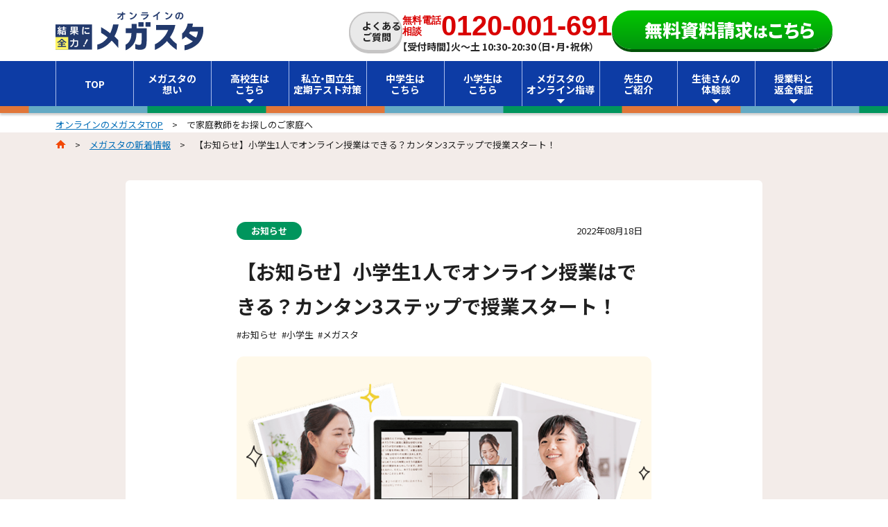

--- FILE ---
content_type: text/html; charset=UTF-8
request_url: https://www.online-mega.com/news/e0818/
body_size: 30423
content:


<!DOCTYPE html>
<html class="no-js" prefix="og: http://ogp.me/ns# fb: http://ogp.me/ns/fb# website: http://ogp.me/ns/website#" lang="ja">

<head>
	<!-- Google Tag Manager -->
	<script>
		(function(w, d, s, l, i) {
			w[l] = w[l] || [];
			w[l].push({
				'gtm.start': new Date().getTime(),
				event: 'gtm.js'
			});
			var f = d.getElementsByTagName(s)[0],
				j = d.createElement(s),
				dl = l != 'dataLayer' ? '&l=' + l : '';
			j.async = true;
			j.src =
				'https://www.googletagmanager.com/gtm.js?id=' + i + dl;
			f.parentNode.insertBefore(j, f);
		})(window, document, 'script', 'dataLayer', 'GTM-NHN2BZ7');
	</script>
	<!-- End Google Tag Manager -->
		<meta charset="utf-8">
	<meta name="HandheldFriendly" content="True">
	<meta name="MobileOptimized" content="320">
	<meta name="viewport" content="width=device-width, initial-scale=1, maximum-scale=1, user-scalable=no">
	<meta name="format-detection" content="telephone=no">
	<title>【お知らせ】小学生1人でオンライン授業はできる？カンタン3ステップで授業スタート！ | 受かるオンライン！| オンラインのメガスタ</title>
			<meta name="description" content="オンラインのメガスタは、小学生、中学生・高校生の定期テスト対策から中学・高校・大学受験対策まで圧倒的な指導実績があります。">
		<!-- 集団授業テンプレート noindex -->
	
	<link rel="icon" href="/favicon.svg" sizes="any" type="image/svg+xml">
	<link rel="apple-touch-icon" href="/apple-touch-icon.png">

	<!-- canonical設定 -->
		<link rel="canonical" href="https://www.online-mega.com/news/e0818/">

							<meta property="og:image" content="https://www.online-mega.com/mega/wp-content/uploads/2022/08/e220816.png">
				<meta property="og:title" content="【お知らせ】小学生1人でオンライン授業はできる？カンタン3ステップで授業スタート！ | 受かるオンライン！| オンラインのメガスタ">
		<meta property="og:description" content="オンラインのメガスタは、小学生、中学生・高校生の定期テスト対策から中学・高校・大学受験対策まで圧倒的な指導実績があります。">
		<meta property="og:site_name" content="オンラインのメガスタ">
		<meta property="og:url" content="https://www.online-mega.com/news/e0818/">
					<meta name="twitter:image" content="https://www.online-mega.com/mega/wp-content/uploads/2022/08/e220816.png">
				<meta property="og:type" content="website">
		<meta name="twitter:title" content="【お知らせ】小学生1人でオンライン授業はできる？カンタン3ステップで授業スタート！ | 受かるオンライン！| オンラインのメガスタ">
		<meta name="twitter:site" content="@megastashiritsu">
		<meta name="twitter:card" content="summary_large_image">
		<meta property="fb:app_id" content="1943336305687679">
		
		<!-- <PageMap>
	<DataObject type="thumbnail">
	<Attribute name="src" value="/mega/wp-content/themes/site/images/common/service_cm_movie_thumbnail_forsearch.png"/>
	<Attribute name="width" value="100"/>
	<Attribute name="height" value="130"/>
	</DataObject>
	</PageMap> -->
			<link rel="stylesheet" href="/mega/wp-content/themes/site/css/reset.css">
	<link rel="stylesheet" href="/css/all_common.css">
	<link rel="stylesheet" href="/mega/wp-content/themes/site/css/fv_common.css?0523231100">
	<link rel="stylesheet" href="/mega/wp-content/themes/site/css/font.css">
		<link rel="stylesheet" href="/mega/wp-content/themes/site/css/common.css?0523231100">

	
				<link rel="stylesheet" href="/mega/wp-content/themes/site/css/news.css?0523231100">
	

	
			<link rel="stylesheet" href="/css/megaCommon.css">
	
			<script src="/mega/wp-content/themes/site/js/uaFlag.js" async></script>
	
	<script type="text/javascript" src="https://cdn.jsdelivr.net/npm/lozad/dist/lozad.min.js"></script>

	
		
<link rel="preload" as="image" href="/mega/wp-content/themes/site/images/common/logo_header.svg">
<link rel="preload" as="image" href="/mega/wp-content/themes/site/images/common/icon_faq.svg">
<link rel="preload" as="image" href="/mega/wp-content/themes/site/images/common/entryBtn_bg.png.webp">
<link rel="preload" as="image" href="/mega/wp-content/themes/site/images/common/dtlBtn_arr.svg">

		
	
		




	
		<link rel="stylesheet" href="https://cdn.jsdelivr.net/npm/yakuhanjp@3.4.1/dist/css/yakuhanmp.min.css">
	<link rel="stylesheet" href="https://cdn.jsdelivr.net/npm/yakuhanjp@3.4.1/dist/css/yakuhanjp.min.css">
	<link rel="stylesheet" href="https://cdn.jsdelivr.net/npm/yakuhanjp@3.4.1/dist/css/yakuhanjp-narrow.min.css">
	<link rel="dns-prefetch" href="//fonts.googleapis.com">
	<link rel="preconnect" href="https://fonts.gstatic.com/" crossorigin>
	<link href="https://fonts.googleapis.com/css2?family=Noto+Sans+JP:wght@400;700;900&family=Noto+Serif+JP:wght@400;700;900&display=swap&subset=japanese" rel="stylesheet">
	
	<script>
		const setScrollbarWidth = () => {
			const scrollbarWidth = document.documentElement.clientWidth
			document.documentElement.style.setProperty('--widthFull', `${scrollbarWidth}px`);
		};
		window.addEventListener('load', setScrollbarWidth);
		window.addEventListener('resize', setScrollbarWidth);
	</script>
			<meta name='robots' content='max-image-preview:large' />
	<style>img:is([sizes="auto" i], [sizes^="auto," i]) { contain-intrinsic-size: 3000px 1500px }</style>
	<link rel='stylesheet' id='wp-block-library-css' href='https://www.online-mega.com/mega/wp-includes/css/dist/block-library/style.min.css?ver=6.8' type='text/css' media='all' />
<style id='classic-theme-styles-inline-css' type='text/css'>
/*! This file is auto-generated */
.wp-block-button__link{color:#fff;background-color:#32373c;border-radius:9999px;box-shadow:none;text-decoration:none;padding:calc(.667em + 2px) calc(1.333em + 2px);font-size:1.125em}.wp-block-file__button{background:#32373c;color:#fff;text-decoration:none}
</style>
<style id='global-styles-inline-css' type='text/css'>
:root{--wp--preset--aspect-ratio--square: 1;--wp--preset--aspect-ratio--4-3: 4/3;--wp--preset--aspect-ratio--3-4: 3/4;--wp--preset--aspect-ratio--3-2: 3/2;--wp--preset--aspect-ratio--2-3: 2/3;--wp--preset--aspect-ratio--16-9: 16/9;--wp--preset--aspect-ratio--9-16: 9/16;--wp--preset--color--black: #000000;--wp--preset--color--cyan-bluish-gray: #abb8c3;--wp--preset--color--white: #ffffff;--wp--preset--color--pale-pink: #f78da7;--wp--preset--color--vivid-red: #cf2e2e;--wp--preset--color--luminous-vivid-orange: #ff6900;--wp--preset--color--luminous-vivid-amber: #fcb900;--wp--preset--color--light-green-cyan: #7bdcb5;--wp--preset--color--vivid-green-cyan: #00d084;--wp--preset--color--pale-cyan-blue: #8ed1fc;--wp--preset--color--vivid-cyan-blue: #0693e3;--wp--preset--color--vivid-purple: #9b51e0;--wp--preset--gradient--vivid-cyan-blue-to-vivid-purple: linear-gradient(135deg,rgba(6,147,227,1) 0%,rgb(155,81,224) 100%);--wp--preset--gradient--light-green-cyan-to-vivid-green-cyan: linear-gradient(135deg,rgb(122,220,180) 0%,rgb(0,208,130) 100%);--wp--preset--gradient--luminous-vivid-amber-to-luminous-vivid-orange: linear-gradient(135deg,rgba(252,185,0,1) 0%,rgba(255,105,0,1) 100%);--wp--preset--gradient--luminous-vivid-orange-to-vivid-red: linear-gradient(135deg,rgba(255,105,0,1) 0%,rgb(207,46,46) 100%);--wp--preset--gradient--very-light-gray-to-cyan-bluish-gray: linear-gradient(135deg,rgb(238,238,238) 0%,rgb(169,184,195) 100%);--wp--preset--gradient--cool-to-warm-spectrum: linear-gradient(135deg,rgb(74,234,220) 0%,rgb(151,120,209) 20%,rgb(207,42,186) 40%,rgb(238,44,130) 60%,rgb(251,105,98) 80%,rgb(254,248,76) 100%);--wp--preset--gradient--blush-light-purple: linear-gradient(135deg,rgb(255,206,236) 0%,rgb(152,150,240) 100%);--wp--preset--gradient--blush-bordeaux: linear-gradient(135deg,rgb(254,205,165) 0%,rgb(254,45,45) 50%,rgb(107,0,62) 100%);--wp--preset--gradient--luminous-dusk: linear-gradient(135deg,rgb(255,203,112) 0%,rgb(199,81,192) 50%,rgb(65,88,208) 100%);--wp--preset--gradient--pale-ocean: linear-gradient(135deg,rgb(255,245,203) 0%,rgb(182,227,212) 50%,rgb(51,167,181) 100%);--wp--preset--gradient--electric-grass: linear-gradient(135deg,rgb(202,248,128) 0%,rgb(113,206,126) 100%);--wp--preset--gradient--midnight: linear-gradient(135deg,rgb(2,3,129) 0%,rgb(40,116,252) 100%);--wp--preset--font-size--small: 13px;--wp--preset--font-size--medium: 20px;--wp--preset--font-size--large: 36px;--wp--preset--font-size--x-large: 42px;--wp--preset--spacing--20: 0.44rem;--wp--preset--spacing--30: 0.67rem;--wp--preset--spacing--40: 1rem;--wp--preset--spacing--50: 1.5rem;--wp--preset--spacing--60: 2.25rem;--wp--preset--spacing--70: 3.38rem;--wp--preset--spacing--80: 5.06rem;--wp--preset--shadow--natural: 6px 6px 9px rgba(0, 0, 0, 0.2);--wp--preset--shadow--deep: 12px 12px 50px rgba(0, 0, 0, 0.4);--wp--preset--shadow--sharp: 6px 6px 0px rgba(0, 0, 0, 0.2);--wp--preset--shadow--outlined: 6px 6px 0px -3px rgba(255, 255, 255, 1), 6px 6px rgba(0, 0, 0, 1);--wp--preset--shadow--crisp: 6px 6px 0px rgba(0, 0, 0, 1);}:where(.is-layout-flex){gap: 0.5em;}:where(.is-layout-grid){gap: 0.5em;}body .is-layout-flex{display: flex;}.is-layout-flex{flex-wrap: wrap;align-items: center;}.is-layout-flex > :is(*, div){margin: 0;}body .is-layout-grid{display: grid;}.is-layout-grid > :is(*, div){margin: 0;}:where(.wp-block-columns.is-layout-flex){gap: 2em;}:where(.wp-block-columns.is-layout-grid){gap: 2em;}:where(.wp-block-post-template.is-layout-flex){gap: 1.25em;}:where(.wp-block-post-template.is-layout-grid){gap: 1.25em;}.has-black-color{color: var(--wp--preset--color--black) !important;}.has-cyan-bluish-gray-color{color: var(--wp--preset--color--cyan-bluish-gray) !important;}.has-white-color{color: var(--wp--preset--color--white) !important;}.has-pale-pink-color{color: var(--wp--preset--color--pale-pink) !important;}.has-vivid-red-color{color: var(--wp--preset--color--vivid-red) !important;}.has-luminous-vivid-orange-color{color: var(--wp--preset--color--luminous-vivid-orange) !important;}.has-luminous-vivid-amber-color{color: var(--wp--preset--color--luminous-vivid-amber) !important;}.has-light-green-cyan-color{color: var(--wp--preset--color--light-green-cyan) !important;}.has-vivid-green-cyan-color{color: var(--wp--preset--color--vivid-green-cyan) !important;}.has-pale-cyan-blue-color{color: var(--wp--preset--color--pale-cyan-blue) !important;}.has-vivid-cyan-blue-color{color: var(--wp--preset--color--vivid-cyan-blue) !important;}.has-vivid-purple-color{color: var(--wp--preset--color--vivid-purple) !important;}.has-black-background-color{background-color: var(--wp--preset--color--black) !important;}.has-cyan-bluish-gray-background-color{background-color: var(--wp--preset--color--cyan-bluish-gray) !important;}.has-white-background-color{background-color: var(--wp--preset--color--white) !important;}.has-pale-pink-background-color{background-color: var(--wp--preset--color--pale-pink) !important;}.has-vivid-red-background-color{background-color: var(--wp--preset--color--vivid-red) !important;}.has-luminous-vivid-orange-background-color{background-color: var(--wp--preset--color--luminous-vivid-orange) !important;}.has-luminous-vivid-amber-background-color{background-color: var(--wp--preset--color--luminous-vivid-amber) !important;}.has-light-green-cyan-background-color{background-color: var(--wp--preset--color--light-green-cyan) !important;}.has-vivid-green-cyan-background-color{background-color: var(--wp--preset--color--vivid-green-cyan) !important;}.has-pale-cyan-blue-background-color{background-color: var(--wp--preset--color--pale-cyan-blue) !important;}.has-vivid-cyan-blue-background-color{background-color: var(--wp--preset--color--vivid-cyan-blue) !important;}.has-vivid-purple-background-color{background-color: var(--wp--preset--color--vivid-purple) !important;}.has-black-border-color{border-color: var(--wp--preset--color--black) !important;}.has-cyan-bluish-gray-border-color{border-color: var(--wp--preset--color--cyan-bluish-gray) !important;}.has-white-border-color{border-color: var(--wp--preset--color--white) !important;}.has-pale-pink-border-color{border-color: var(--wp--preset--color--pale-pink) !important;}.has-vivid-red-border-color{border-color: var(--wp--preset--color--vivid-red) !important;}.has-luminous-vivid-orange-border-color{border-color: var(--wp--preset--color--luminous-vivid-orange) !important;}.has-luminous-vivid-amber-border-color{border-color: var(--wp--preset--color--luminous-vivid-amber) !important;}.has-light-green-cyan-border-color{border-color: var(--wp--preset--color--light-green-cyan) !important;}.has-vivid-green-cyan-border-color{border-color: var(--wp--preset--color--vivid-green-cyan) !important;}.has-pale-cyan-blue-border-color{border-color: var(--wp--preset--color--pale-cyan-blue) !important;}.has-vivid-cyan-blue-border-color{border-color: var(--wp--preset--color--vivid-cyan-blue) !important;}.has-vivid-purple-border-color{border-color: var(--wp--preset--color--vivid-purple) !important;}.has-vivid-cyan-blue-to-vivid-purple-gradient-background{background: var(--wp--preset--gradient--vivid-cyan-blue-to-vivid-purple) !important;}.has-light-green-cyan-to-vivid-green-cyan-gradient-background{background: var(--wp--preset--gradient--light-green-cyan-to-vivid-green-cyan) !important;}.has-luminous-vivid-amber-to-luminous-vivid-orange-gradient-background{background: var(--wp--preset--gradient--luminous-vivid-amber-to-luminous-vivid-orange) !important;}.has-luminous-vivid-orange-to-vivid-red-gradient-background{background: var(--wp--preset--gradient--luminous-vivid-orange-to-vivid-red) !important;}.has-very-light-gray-to-cyan-bluish-gray-gradient-background{background: var(--wp--preset--gradient--very-light-gray-to-cyan-bluish-gray) !important;}.has-cool-to-warm-spectrum-gradient-background{background: var(--wp--preset--gradient--cool-to-warm-spectrum) !important;}.has-blush-light-purple-gradient-background{background: var(--wp--preset--gradient--blush-light-purple) !important;}.has-blush-bordeaux-gradient-background{background: var(--wp--preset--gradient--blush-bordeaux) !important;}.has-luminous-dusk-gradient-background{background: var(--wp--preset--gradient--luminous-dusk) !important;}.has-pale-ocean-gradient-background{background: var(--wp--preset--gradient--pale-ocean) !important;}.has-electric-grass-gradient-background{background: var(--wp--preset--gradient--electric-grass) !important;}.has-midnight-gradient-background{background: var(--wp--preset--gradient--midnight) !important;}.has-small-font-size{font-size: var(--wp--preset--font-size--small) !important;}.has-medium-font-size{font-size: var(--wp--preset--font-size--medium) !important;}.has-large-font-size{font-size: var(--wp--preset--font-size--large) !important;}.has-x-large-font-size{font-size: var(--wp--preset--font-size--x-large) !important;}
:where(.wp-block-post-template.is-layout-flex){gap: 1.25em;}:where(.wp-block-post-template.is-layout-grid){gap: 1.25em;}
:where(.wp-block-columns.is-layout-flex){gap: 2em;}:where(.wp-block-columns.is-layout-grid){gap: 2em;}
:root :where(.wp-block-pullquote){font-size: 1.5em;line-height: 1.6;}
</style>
<link rel="https://api.w.org/" href="https://www.online-mega.com/wp-json/" /><link rel='shortlink' href='https://www.online-mega.com/?p=7966' />
<link rel="alternate" title="oEmbed (JSON)" type="application/json+oembed" href="https://www.online-mega.com/wp-json/oembed/1.0/embed?url=https%3A%2F%2Fwww.online-mega.com%2Fnews%2Fe0818%2F" />
<link rel="alternate" title="oEmbed (XML)" type="text/xml+oembed" href="https://www.online-mega.com/wp-json/oembed/1.0/embed?url=https%3A%2F%2Fwww.online-mega.com%2Fnews%2Fe0818%2F&#038;format=xml" />
		    
	<script>
		// LINEポップアップ・追従バナーのクリック数計測を行うための設定
		window.dataLayer = window.dataLayer || [];
		function gtag() {
			dataLayer.push(arguments);
		}
		gtag('js', new Date());
		gtag('config', 'G-CE80VRE0WQ');
	</script>
</head>

<body  id=""  class="wp-singular news-template-default single single-news postid-7966 wp-theme-site mac chrome webp">
	<header>
		<div class="headWrap">
			<a class="headWrap_logo" href="https://www.online-mega.com/">
				<img src="https://www.online-mega.com/mega/wp-content/themes/site/images/common/logo_header.svg" alt="オンラインのメガスタ" width="230" height="54">
			</a>
							<a class="headWrap_faq" href="https://www.online-mega.com/faq/">
					<span>よくある<br>ご質問</span>
				</a>
				<a id="tel_header" class="headWrap_tel" href="tel:0120001691">
					<div class="headWrapTel_pc over835 tel_pc">
	                    <span class="tel_header_num"><span>無料電話<br>相談</span>
	                    0120-001-691</span>
	                    <span class="tel_header_available">【受付時間】火〜土 10:30-20:30（日・月・祝休）</span>
	                </div>
					<div class="headWrapTel_sp under834">通話<br>無料</div>
				</a>
				<a id="entry_header" class="headWrap_entry" href="https://www.online-mega.com/contact/">
					<span class="over835">無料資料請求<span>は</span>こちら</span>
					<span class="under834">無料資料
						<br>請求する</span>
				</a>
					</div>
	</header>

			<nav id="g_nav">
			<div class="gNav_sp gNav_pc">
				<ul class="gNavWrap">
					<li class="gNavWrap_nav navTxt"><a href="/">TOP</a></li>					<li class="gNavWrap_nav navTxt"><a href="/mind/">メガスタの<br>想い</a></li>					<li class="gNavWrap_nav gNavWrap_dList navTxt"><span>高校生は<br>こちら</span><ul class="dList_wrap"><li class="dListWrap_li navTxt"><a href="/koukousei/">一般入試、<br>定期テスト対策はこちら</a></li><li class="dListWrap_li navTxt"><a href="/koukousei/ao_rec/">総合型・<br>学校推薦型選抜対策はこちら</a></li></ul></li>					<li class="gNavWrap_nav navTxt"><a href="/shiritsu/">私立・国立生<br>定期テスト<br class="only1000-835">対策</a></li>					<li class="gNavWrap_nav navTxt"><a href="/chuugaku/">中学生は<br>こちら</a></li>					<li class="gNavWrap_nav navTxt"><a href="/shougakusei/">小学生は<br>こちら</a></li>					<li class="gNavWrap_nav gNavWrap_dList navTxt"><span>メガスタの<br>オンライン指導</span><ul class="dList_wrap"><li class="dListWrap_li navTxt"><a href="/reason/">結果が出る7つの理由</a></li><li class="dListWrap_li navTxt"><a href="/about/">独自のオンライン指導</a></li><li class="dListWrap_li navTxt"><a href="/onlinemovie/">メガスタの指導見せます！</a></li><li class="dListWrap_li navTxt"><a href="/coaching/">指導ノウハウ</a></li><li class="dListWrap_li navTxt"><a href="/support/">安心サポートについて</a></li><li class="dListWrap_li navTxt"><a href="/anytimeline/">いつでも質問サービス</a></li></ul></li>					<li class="gNavWrap_nav navTxt"><a href="/teacher/">先生の<br>ご紹介</a></li>					<li class="gNavWrap_nav gNavWrap_dList navTxt"><span>生徒さんの<br>体験談</span><ul class="dList_wrap"><li class="dListWrap_li navTxt"><a href="/voice/">小・中学生 体験記</a></li><li class="dListWrap_li navTxt"><a href="/pass/">高校生 体験記</a></li><li class="dListWrap_li navTxt"><a href="/pass_ao/">高校生 総合型・学校推薦型 <br>体験記</a></li></ul></li>					<li class="gNavWrap_nav gNavWrap_dList navTxt"><span>授業料と<br>返金保証</span><ul class="dList_wrap"><li class="dListWrap_li navTxt"><a href="/system/">システムと授業料</a></li><li class="dListWrap_li navTxt"><a href="/cashback/">返金保証と成績保証</a></li></ul></li>				</ul>
			</div>
		</nav>
		<div id="breadcrumbs"><a href="/">オンラインのメガスタTOP</a>　&gt;　<span>で家庭教師をお探しのご家庭へ</span></div>	
				<script>
			//---------------------------------------
			// global 変数
			//---------------------------------------
			var eventIn = false;
			var openFlag = false;
			document.addEventListener("DOMContentLoaded", gnavMove, false);
			window.addEventListener("resize", function() {
				var openTmp = document.querySelectorAll('nav#g_nav #open');
				if (openTmp.length > 0) {
					for (var a = 0; a < openTmp.length; a++) {
						openTmp[a].id = "close";
						openTmp[a].classList.remove('hov');
						openTmp[a].querySelector('ul.on').classList.remove('on');
					}
				}

				var hideNavTmp = document.querySelectorAll('li.hideNav');
				if (hideNavTmp.length > 0) {
					for (var a = 0; a < hideNavTmp.length; a++) {
						hideNavTmp[a].classList.remove('hideNav');
					}
					document.querySelector('nav#g_nav').style.marginBottom = '0';
				}
				gnavMove();
			}, false);

			function gnavMove() {
				var startPos = 0;
				const gnav = document.querySelector('nav#g_nav'),
					body = document.querySelector('body'),
					header = document.querySelector('header'),
					headerHeight = header.offsetHeight,
					gnavHeight = gnav.offsetHeight,
					headerWrap_right = document.getElementById("headerWrap_right"),
					fixedFooter = document.getElementById("footer_fixed_btn"),
					wWidth = window.innerWidth;

				//---------------------------------------
				// gナビ(ドロップダウン)
				//---------------------------------------
				// sp ---------------------------------------------//
				if (wWidth <= 834) {
					// 変数宣言(固定セレクタ関連) //
					// dropdown
					var dropSel = document.querySelectorAll("div.gNav_sp li.gNavWrap_dList"),
						dropFlag,
						hideNavFlag;

					openFlag = false;

					let gnavCol = 5,
						navHeight = document.querySelector("div.gNav_sp li.gNavWrap_dList").offsetHeight,
						g_nav = document.querySelector('div.gNav_sp ul.gNavWrap');

					// common //
					// dropdown add id "close"
					dropSel.forEach(function(elm) {
						elm.id = "close";
					});


					// click //
					if (!eventIn) {
						eventIn = true;
						document.addEventListener("click", clickEvents);
					}

					function clickEvents(e) {
						var dropParent = e.target.closest("div.gNav_sp li.gNavWrap_dList"),
							dropList,
							gnavLists = document.querySelectorAll('div.gNav_sp li.gNavWrap_nav'),
							thisIndex = Array.prototype.indexOf.call(gnavLists, dropParent);

						// ather tap
						if (!dropParent) {
							if (openFlag) {
								closeAther();
								closeParent();
							}

							// drop tap
						} else {
							dropList = dropParent.querySelector("div.gNav_sp ul.dList_wrap");

							// 上段drop tap(off)
							if (thisIndex < gnavCol && !openFlag) {
								openDropOver();
							}

							// this(off)
							if (dropParent.id == "close") {
								// ather on
								if (openFlag) {
									closeAther();
								}
								openDrop();
								if (thisIndex < gnavCol) {
									openDropOver();
								}

								// this(on)
							} else {
								closeDrop();
								closeParent();
							}
						}

						function openDrop(e) {
							dropParent.id = "open";
							openFlag = true;

							dropParent.classList.add("hov");
							dropList.classList.add("on");
						}

						function openDropOver() {
							for (var i = gnavLists.length - 1; gnavCol <= i; i--) {
								gnavLists[i].classList.add('hideNav');
								hideNavFlag = true;
								g_nav.classList.add('overOn');
							}
							gnav.style.marginBottom = navHeight + "px";
						}

						function closeDrop() {
							dropParent.id = "close";
							openFlag = false;

							dropParent.classList.remove("hov");
							dropList.classList.remove("on");
						}

						function closeAther() {
							var dropParentAther = document.getElementById("open");
							dropParentAther.id = "close";
							dropParentAther.classList.remove("hov");
							dropParentAther.querySelector("div.gNav_sp ul.dList_wrap").classList.remove("on");
							openFlag = false;
						}

						function closeParent() {
							var hideNavLists = document.querySelectorAll('.hideNav');
							hideNavLists.forEach(function(hideElm) {
								hideElm.classList.remove('hideNav');
							});
							gnav.style.marginBottom = "";
							hideNavFlag = false;
							g_nav.classList.remove('overOn');
						}
					}


					// scroll //
					window.addEventListener('scroll', function(e) {
						if (openFlag) {
							var dropParentAther = document.getElementById("open");
							dropParentAther.id = "close";
							dropParentAther.classList.remove("hov");
							dropParentAther.querySelector("div.gNav_sp .dList_wrap").classList.remove("on");
							openFlag = false;
							var hideNavLists = document.querySelectorAll('div.gNav_sp li.hideNav');
							hideNavLists.forEach(function(hideElm) {
								hideElm.classList.remove('hideNav');
							});
							gnav.style.marginBottom = "";
							hideNavFlag = false;
							var overOn = document.querySelector(".overOn");
							if (overOn) {
								overOn.classList.remove("overOn");
							}
						}
					});
				}

				// 対応チェック
				var div = document.createElement('div');
				div.style.cssText = 'width: min(5vw,5px)';

				// 対応している
				if (!div.style.length) {
					document.querySelector('body').classList.add('notMin');
					document.querySelector('body').classList.add('notMax');
				}
			}
		</script>
		<script src="/mega/wp-content/themes/site/js/gnavMove.js"></script>
	
<section id="mainCont" class="newsCont">
<div id="breadcrumbs" class="only_pc">
    <a href="/"><img src="/mega/wp-content/themes/site/images/common/icon_home.svg" alt="HOME"></a>　&gt;　<a href="/news/">メガスタの新着情報</a>　&gt;　<span>【お知らせ】小学生1人でオンライン授業はできる？カンタン3ステップで授業スタート！</span></div>
    <div class="lowerWrap newsWrap">
        <div class="header_line">
        <span class="news_cat cat-news">お知らせ</span>            <span class="days ">
                <time datetime="2022-08-18">2022年08月18日</time>
            </span>
        </div>
        <h1>
            【お知らせ】小学生1人でオンライン授業はできる？カンタン3ステップで授業スタート！        </h1>
        <p class="tag">
        #お知らせ&nbsp;        #小学生&nbsp;        #メガスタ&nbsp;        </p>
        <div class="main_thumbnail">
         <img width="1024" height="576" src="https://www.online-mega.com/mega/wp-content/uploads/2022/08/e220816-1024x576.png" class="attachment-large size-large" alt="" decoding="async" fetchpriority="high" srcset="https://www.online-mega.com/mega/wp-content/uploads/2022/08/e220816-1024x576.png 1024w, https://www.online-mega.com/mega/wp-content/uploads/2022/08/e220816-300x169.png 300w, https://www.online-mega.com/mega/wp-content/uploads/2022/08/e220816-768x432.png 768w, https://www.online-mega.com/mega/wp-content/uploads/2022/08/e220816.png 1280w" sizes="(max-width: 1024px) 100vw, 1024px" />        </div>
                <h2>小学生でもしっかり続けられる！メガスタのオンライン指導の特長をご紹介します。</h2>
<br>
<p>「オンラインで本当に小学生の指導ができる？」</p>
<p>「オンライン指導で勉強習慣がつけられる？」</p>
<p>そんなご不安はありませんか？</p>
<p>メガスタのオンライン指導は、小学生でもしっかり続けられる仕組みがあります！</p>
<br>
<p>指導を受けるには、パソコンをカメラにつないでオンライン指導専用システム「スタディルーム」にログインし、ボタンをクリックするだけ。</p>
<p>たった3ステップで指導を受けられるので、パソコンに慣れていないお子さんでも安心です！</p>
<br>
<p>また、メガスタだけの3つの安心システムサポートで、指導開始後もしっかりサポートします！</p>
<br>
<div class="interview_sub">メガスタ小学生　指導様子はこちら</div>
<div class="youtube">
<iframe width="483" height="272" src="https://www.youtube.com/embed/tbUeuvsVyM0" frameborder="0" allow="accelerometer; autoplay; encrypted-media; gyroscope; picture-in-picture" allowfullscreen></iframe>
</div>

<br>
<br>
<strong class="fontR"><p>＼オンライン指導を受けたご家庭から、よろこびの声がたくさん届いています！／</p></strong>
<br>
<p><font size="5">「オンラインの指導だったので、気軽に相談できました」</font></p>
<p>神田 晃くん（お父さまより）</p>
<br>
<div>
<p><font size="5">「オンライン授業の方が勉強に集中できていました！」</font></p>
<p>芹沢 慎二くん（お母さまより）</p>
<br>
<div>
<p><a href="https://es.online-mega.com/online/">→ <strong class="yLine">メガスタのオンライン指導とは？</strong></a></p></h2>
<br>
<p>「勉強を好きにさせたい」「勉強の習慣をつけたい」など、</p>
<p>お子さんの勉強でお悩みなら</p>
<p>メガスタにご相談ください！</p>
<br>
<br>
<p>メガスタ小学生はこちらから</p>
<p><a href="https://es.online-mega.com/">→ <strong class="yLine">メガスタ小学生</strong></a></p></h2>            </div>
</section>
    <section id="ctaWrap">
        <section id="oferWrap" class="wrap">
            <a id="entry_contents" href="/contact/">
                <h2 class="oferWrap_ttl">まずは、<br class="under834">オンラインのメガスタの<br class="over835">資料を<br class="under834">ご請求ください！</h2>
                <p class="oferWrap_subCopy">お子さんの学年や目的に合わせた<br class="under834">資料をお届け致します。</p>
                <dl class="oferWrap_detail">
                    <dt class="ofefrDetail_ttl">勉強の「結果」を出すための
                        <br>マル秘ノウハウもプレゼント
                    </dt>
                    <dd class="ofefrDetail_txt">
                        <span class="ofefrDetailTxt_main">メガスタ高校生</span>
                        <!--<span class="ofefrDetailTxt_sub">2020年度新大学入試完全攻略本</span>-->
                        <span class="ofefrDetailTxt_sub">学年別・志望校合格のための方法</span>
                    </dd>
                    <dd class="ofefrDetail_txt">
                        <span class="ofefrDetailTxt_main">メガスタ中学生</span>
                        <span class="ofefrDetailTxt_sub">やる気、学力が足りなくても<br class="over835">成績がアップできるノウハウ</span>
                        <span class="ofefrDetailTxt_sub">定期テストで点数を上げる特別対策</span>
                    </dd>
                    <dd class="ofefrDetail_txt">
                        <span class="ofefrDetailTxt_main">メガスタ小学生</span>
                        <span class="ofefrDetailTxt_sub">お子さんの成績を上げる方法</span>
                    </dd>
                </dl>
                <p class="oferWrap_dtl">
                    <span class="main">返金保証付きお試し授業<br class="under834">実施中!</span>
                    <span class="sub">※予告なく終了する場合がございます</span>
                </p>
                <div class="oferWrap_btn entryBtn">
                    <span class="entryBtn_txt">無料資料請求<span class="entryBtn_txt-s">は</span><br class="under834">こちら</span>
                </div>
                <p class="oferWrap_24htxt">24時間受付中！</p>
            </a>
        </section>
        <section id="telWrap" class="tel_footer">
            <a href="tel:0120001691" class="over835">
                <div class="tel_footer_num">
                    <div class="title_and_num">
                        <span class="title"><span class="red">無料</span>電話相談・お問い合わせ</span><br>
                        <span class="num">0120-001-691</span>
                    </div>
                    <span class="avairable">受付曜日：火〜土（日・月・祝休み）<br>受付時間：10:30〜20:30</span>
                </div>
                <div class="tel_footer_message"><strong>教務スタッフが親身に対応させていただきます。</strong><br>ご家庭だけで抱え込まず、まずは一歩を踏み出してください。<br class="over835">無理に入会を進めることはございませんので、安心してお電話ください。</div>
            </a>
            <a href="tel:0120001691" class="under834">
                <span class="tel_footer_title"><span class="red">無料</span>電話相談・お問い合わせ</span>
                <div class="tel_footer_wrap">
                    <div class="tel_footer_message"><strong>教務スタッフが親身に対応させていただきます。</strong><br>ご家庭だけで抱え込まず、まずは一歩を踏み出してください。<br class="over835">無理に入会を進めることはございませんので、安心してお電話ください。</div>
                    <span class="avairable">受付曜日：火〜土（日・月・祝休み）<br>受付時間：10:30〜20:30</span>
                    <div class="tel_footer_btn">
                        <span class="free_call">通話無料</span><br>
                        <span>今すぐ電話</span>を<span>かける</span>
                    </div>
                </div>
            </a>
        </section>

                <div id="cashback_bnr" class="cashback_bnr_home_footer"><a href="/cashback/">
            <picture>
                <source class="on_lozad" media="(max-width: 834px)" data-srcset="/mega/wp-content/themes/site/images/common/cashback_footer_sp.svg">
                <img class="on_lozad" data-src="/mega/wp-content/themes/site/images/common/cashback_footer.svg" alt="安心の返金保証付きお試し授業 実施中！" loading="lazy">
            </picture>
        </a></div>

                <div id="friend_bnr" class="friend_bnr_home_footer"><a href="/intro-friend/">
            <picture>
                <source class="on_lozad" media="(max-width: 834px)" data-srcset="/mega/wp-content/themes/site/images/common/friend_footerBtn_sp.svg">
                <img class="on_lozad" data-src="/mega/wp-content/themes/site/images/common/friend_footerBtn.svg" alt="お友達紹介キャンペーン実施中！" loading="lazy">
            </picture>
        </a></div>

                <script>
            window.addEventListener('DOMContentLoaded', function (event) {
                const footer_lineBnr = document.querySelector('#line_bnr a');
                footer_lineBnr.addEventListener('click', function (e) {
                    e.preventDefault();

                    var url = footer_lineBnr.href;
                    var target = footer_lineBnr.target || '_self';

                    gtag('event', 'フッターLINEバナークリック', {
                        'bnr_name': 'LINEバナー（フッター固定）を押した回数',
                        event_callback: function () {
                            window.open(url, target);
                        }
                    });

                    // 保険：callbackが発火しない場合
                    setTimeout(function () {
                        window.open(url, target);
                    }, 1000);
                });
            });
        </script>

        <div id="line_bnr"><a href="https://liff.line.me/1656471685-QOdbqpLe/landing?follow=%40775tnwhc&lp=M6w1QQ&liff_id=1656471685-QOdbqpLe" target="_blank" rel="noopener">
            <picture>
                <source class="on_lozad" media="(max-width: 834px)" data-srcset="/mega/wp-content/themes/site/images/line/bnr_mega_line_sp.png" />
                <img class="on_lozad" data-src="/mega/wp-content/themes/site/images/line/bnr_mega_line_pc.png" alt="lINEでカンタン！1分で無料資料請求" loading="lazy">
            </picture>
        </a></div>
    </section>

    <div class="seoTxts">
</div>




<footer id="footerWrap">
            <nav id="f_nav">
            <div class="fNavWrap wrap">
                <ul class="fNavWrap_conts">
                    <li><a href="/">TOP</a></li>
                    <li><a href="/shougakusei/">メガスタ小学生</a></li>
                    <li><a href="/chuugaku/">メガスタ中学生</a></li>
                    <li><a href="/koukousei/">メガスタ高校生</a></li>
                    <li><a href="/shiritsu/">メガスタ私立</a></li>
                </ul>
                <ul class="fNavWrap_conts">
                    <li><a href="/mind/">メガスタの想い</a></li>
                    <li><a href="/reason/" class="line2">オンラインのメガスタで<br>結果が出る理由</a></li>
                    <li><a href="/about/">メガスタ式オンラインとは？</a></li>
                    <li><a href="/online_hikaku/">オンライン指導の選び方</a></li>
                    <li><a href="/pass/">生徒さんの体験談</a></li>
                </ul>
                <ul class="fNavWrap_conts">
                    <li><a href="/system/">指導までの流れ・授業料</a></li>
                    <li><a href="/sitemap/">サイトマップ</a></li>
                    <li><a href="/faq/">よくあるご質問</a></li>
                    <li><a href="/columns/">勉強情報コラム</a></li>
                </ul>
                <ul class="fNavWrap_conts">
                    <li class="fNavWrapConts_sp top"><a href="/company/">会社概要・アクセス</a></li>
                    <li class="fNavWrapConts_sp"><a href="/privacy/">プライバシーポリシー</a></li>
                    <li class="fNavWrapConts_sp"><a href="/kobutsu/">古物営業法に基づく表記</a></li>
                    <li class="fNavWrapConts_sp"><a href="https://tob.online-mega.com/" target="_blank" rel="noopener noreferrer">塾・学校向けの<br class="over835">オンライン授業はこちら</a></li>
                    <li class="fNavWrapConts_sp bottom"><a href="http://www.teacher-register.com/" target="_blank" rel="noopener noreferrer">オンライン教師・家庭教師の<br class="over835">募集はこちら</a></li>
                </ul>
                <!--<a id="toTop"></a>-->
            </div>
        </nav>
        <section class="sns_link wrap">
            <ul class="">
                <li class="">
                    <a href="https://twitter.com/onlinemegasta" class="sec-footer__social-link link list-social__link" target="blank"><svg width="24" height="24" viewBox="0 0 24 24" fill="none" xmlns="http://www.w3.org/2000/svg">
                            <path d="M9.6227 12.8412L2.76528 20.6685H5.80304L11.0519 14.6613L15.677 20.6698L21.6004 20.6375L14.0904 10.7066L20.4993 3.36546L17.5103 3.33203L12.6693 8.84913L8.52748 3.34104L2.40039 3.33439L9.6227 12.8412ZM18.013 18.8668L16.4801 18.862L5.94823 5.07402H7.59715L18.013 18.8668Z" fill="#747369"></path>
                        </svg><span class="visually-hidden"></span></a>
                </li>
                <li class="">
                    <a href="https://www.facebook.com/onlinemegasta" class="sec-footer__social-link link list-social__link" target="blank"><svg xmlns="http://www.w3.org/2000/svg" width="24" height="24" viewBox="0 0 24 24" fill="none">
                            <path fill="#747369" d="M21.844 12c0-5.437-4.407-9.844-9.844-9.844-5.437 0-9.844 4.407-9.844 9.844 0 4.913 3.6 8.986 8.306 9.724v-6.879h-2.5V12h2.5V9.831c0-2.467 1.47-3.83 3.718-3.83 1.077 0 2.204.193 2.204.193v2.422h-1.242c-1.223 0-1.604.76-1.604 1.538V12h2.73l-.436 2.845h-2.294v6.88c4.706-.74 8.306-4.812 8.306-9.725Z"></path>
                        </svg><span class="visually-hidden"></span></a>
                </li>
                <li class="">
                    <a href="https://www.youtube.com/@%E3%82%AA%E3%83%B3%E3%83%A9%E3%82%A4%E3%83%B3%E3%81%AE%E3%83%A1%E3%82%AC%E3%82%B9%E3%82%BF%E5%85%AC%E5%BC%8F%E3%83%81%E3%83%A3%E3%83%B3%E3%83%8D%E3%83%AB" class="sec-footer__social-link link list-social__link" target="blank"><svg xmlns="http://www.w3.org/2000/svg" width="24" height="24" viewBox="0 0 24 24" fill="none">
                            <g clip-path="url(#a)">
                                <path fill="#747369" d="M22.775 6.547a2.817 2.817 0 0 0-1.989-1.989c-1.756-.47-8.791-.47-8.791-.47s-7.036 0-8.79.47a2.817 2.817 0 0 0-1.989 1.99c-.47 1.753-.47 5.414-.47 5.414s0 3.662.47 5.415c.26.969 1.02 1.73 1.99 1.99 1.753.47 8.789.47 8.789.47s7.035 0 8.79-.47a2.817 2.817 0 0 0 1.988-1.99c.47-1.753.47-5.415.47-5.415s0-3.66-.47-5.415h.002Z"></path>
                                <path fill="#fff" d="m9.744 15.336 5.847-3.374-5.847-3.374v6.748Z"></path>
                            </g>
                            <defs>
                                <clipPath id="a">
                                    <path fill="#fff" d="M.744 4.088h22.5v15.749H.744z"></path>
                                </clipPath>
                            </defs>
                        </svg><span class="visually-hidden"></span></a>
                </li>
                <li class="">
                    <a href="http://instagram.com/onlinemegasta" class="sec-footer__social-link link list-social__link" target="blank"><svg xmlns="http://www.w3.org/2000/svg" width="24" height="24" viewBox="0 0 24 24" fill="none">
                            <path fill="#747369" d="M12 3.929c2.63 0 2.942.011 3.976.058.961.042 1.48.203 1.826.338.458.177.789.392 1.13.734.347.346.559.673.735 1.13.135.347.296.87.339 1.827.046 1.039.057 1.35.057 3.976 0 2.63-.011 2.942-.057 3.976-.043.962-.204 1.48-.339 1.827a3.045 3.045 0 0 1-.734 1.13 3.027 3.027 0 0 1-1.13.735c-.347.134-.87.296-1.827.338-1.038.046-1.35.058-3.976.058-2.63 0-2.942-.012-3.976-.058-.961-.042-1.48-.204-1.826-.338a3.044 3.044 0 0 1-1.13-.735 3.027 3.027 0 0 1-.735-1.13c-.135-.346-.296-.87-.339-1.827-.046-1.038-.057-1.35-.057-3.976 0-2.63.011-2.941.057-3.976.043-.961.204-1.48.339-1.826.177-.458.392-.788.734-1.13a3.028 3.028 0 0 1 1.13-.735c.347-.135.87-.296 1.827-.338C9.058 3.94 9.37 3.929 12 3.929Zm0-1.773c-2.672 0-3.007.012-4.057.058-1.046.046-1.765.215-2.388.458-.65.253-1.2.588-1.745 1.138a4.823 4.823 0 0 0-1.138 1.742c-.243.626-.412 1.342-.458 2.387-.046 1.054-.058 1.389-.058 4.061 0 2.672.012 3.007.058 4.057.046 1.046.215 1.765.458 2.388.253.65.588 1.2 1.138 1.745a4.811 4.811 0 0 0 1.742 1.135c.626.242 1.342.411 2.387.457 1.05.046 1.385.058 4.057.058 2.673 0 3.007-.012 4.057-.058 1.046-.046 1.765-.215 2.388-.457a4.811 4.811 0 0 0 1.742-1.135 4.813 4.813 0 0 0 1.134-1.742c.242-.626.411-1.342.457-2.387.047-1.05.058-1.385.058-4.057 0-2.673-.011-3.007-.058-4.057-.046-1.046-.215-1.765-.457-2.388a4.611 4.611 0 0 0-1.127-1.75 4.812 4.812 0 0 0-1.742-1.134c-.626-.242-1.342-.411-2.387-.457-1.054-.05-1.389-.062-4.061-.062Z"></path>
                            <path fill="#747369" d="M12 6.943a5.058 5.058 0 0 0 0 10.113A5.058 5.058 0 0 0 17.058 12a5.058 5.058 0 0 0-5.056-5.057Zm0 8.337a3.28 3.28 0 1 1 .002-6.561 3.28 3.28 0 0 1-.001 6.56ZM18.437 6.743a1.18 1.18 0 1 1-2.361 0 1.18 1.18 0 0 1 2.361 0Z"></path>
                        </svg><span class="visually-hidden"></span></a>
                </li>
                <li class=""><a href="https://page.line.me/775tnwhc?openQrModal=true" target="_blank"><svg id="" xmlns="http://www.w3.org/2000/svg" width="30" height="11" viewBox="0 0 144.92 50.64">
                            <defs>
                                <style>
                                    .cls-1 {
                                        fill: #747369;
                                        stroke-width: 0px;
                                    }
                                </style>
                            </defs>
                            <g id="LINE_LOGO">
                                <path class="cls-1" d="m142.88,50.64h-29.97c-1.13,0-2.04-.91-2.04-2.04v-.03h0V2.08h0v-.05C110.87.91,111.79,0,112.91,0h29.97c1.12,0,2.04.92,2.04,2.04v7.57c0,1.13-.91,2.04-2.04,2.04h-20.37v7.86h20.37c1.12,0,2.04.92,2.04,2.04v7.57c0,1.13-.91,2.04-2.04,2.04h-20.37v7.86h20.37c1.12,0,2.04.92,2.04,2.04v7.57c0,1.13-.91,2.04-2.04,2.04Z" />
                                <path class="cls-1" d="m32.01,50.64c1.12,0,2.04-.91,2.04-2.04v-7.57c0-1.12-.92-2.04-2.04-2.04H11.64V2.04C11.64.92,10.72,0,9.6,0H2.04C.91,0,0,.91,0,2.04v46.53h0v.04c0,1.13.91,2.04,2.04,2.04h29.97Z" />
                                <rect class="cls-1" x="40.45" width="11.64" height="50.64" rx="2.04" ry="2.04" />
                                <path class="cls-1" d="m101.56,0h-7.57c-1.13,0-2.04.91-2.04,2.04v27.65L70.66.92c-.05-.07-.11-.14-.16-.21,0,0,0,0-.01-.01-.04-.04-.08-.09-.12-.13-.01-.01-.03-.02-.04-.03-.04-.03-.07-.06-.11-.09-.02-.01-.04-.03-.06-.04-.03-.03-.07-.05-.11-.07-.02-.01-.04-.03-.06-.04-.04-.02-.07-.04-.11-.06-.02-.01-.04-.02-.06-.03-.04-.02-.08-.04-.12-.05-.02,0-.04-.02-.07-.02-.04-.01-.08-.03-.12-.04-.02,0-.05-.01-.07-.02-.04,0-.08-.02-.12-.03-.03,0-.06,0-.09-.01-.04,0-.07-.01-.11-.01-.04,0-.07,0-.11,0-.02,0-.05,0-.07,0h-7.52c-1.12,0-2.04.91-2.04,2.04v46.56c0,1.12.91,2.04,2.04,2.04h7.57c1.13,0,2.04-.91,2.04-2.04v-27.65l21.33,28.81c.15.21.33.38.53.51,0,0,.02.01.02.02.04.03.08.05.13.08.02.01.04.02.06.03.03.02.07.03.1.05.03.02.07.03.1.04.02,0,.04.02.06.02.05.02.09.03.14.04,0,0,.02,0,.03,0,.17.04.35.07.53.07h7.52c1.12,0,2.04-.91,2.04-2.04V2.04c0-1.12-.91-2.04-2.04-2.04Z" />
                            </g>
                        </svg></a>
                </li>
            </ul>
        </section>
        <script>
            const closeAreas = document.querySelectorAll('dl.closeAreaConts_lists');
            if (closeAreas.length > 0) {
                for (let i = 0; i < closeAreas.length; i++) {
                    let closeArea = closeAreas[i];
                    closeArea.querySelector('dt').addEventListener('click', function() {
                        closeArea.classList.toggle('on')
                    });
                }
            }
        </script>
    
            <div id="fixedFooter">
                            	<script>
		// セッションストレージ変数ssFollowBnrをセットする関数
		function setFollowBnrSession() {
			// セッションストレージ変数ssFollowBnrが存在しない場合にランダム値をセット
            let ssValue = sessionStorage.getItem('ssFollowBnr');
            if (!ssValue) {
                ssValue = crypto.randomUUID();
                sessionStorage.setItem('ssFollowBnr', ssValue);
            }
            return ssValue;
		}


		// クッキーcFollowBnrをセットする関数
		function setFollowBnrCookie(value) {
			const days = 3;
			const expires = new Date();
			expires.setTime(expires.getTime() + days * 24 * 60 * 60 * 1000);
			// クッキー保持時間の検証用設定（50秒）
			// const seconds = 10;
			// expires.setTime(expires.getTime() + seconds * 5000);

			// ssFollowBnrの値をセットする
			document.cookie = `cFollowBnr=${value}; expires=${expires.toUTCString()}; path=/`;
		};


		// クッキーcFollowBnrを削除する時に使う関数
		// const deleteFollowBnrCookie = () => {
		// 	document.cookie =
		// 	'cFollowBnr=;' +
		// 	'expires=Thu, 01 Jan 1970 00:00:00 GMT;' +
		// 	'path=/';
		// };


		window.addEventListener('pageshow', function (event) {
			// 各要素を取得
			const lineCta = document.querySelector('.line_pamphlet_wrap'),
				  closeBtn = document.querySelector('#closeBtn'),
				  lineLink = document.querySelector('#lineLink'),
				  cFollowBnr = getCookie('cFollowBnr'),
				  ssFollowBnr = setFollowBnrSession();

			// クッキーcFollowBnrが存在しない場合または、
			// クッキーcFollowBnrとセッションストレージ変数ssFollowBnrの値が等しい場合
			if (!cFollowBnr || cFollowBnr === ssFollowBnr) {
				setFollowBnrSession();
				setFollowBnrCookie(ssFollowBnr);

				// lineバナーにlineCta_onクラスをセット
				lineCta.classList.add('lineCta_on');
			}

			// LINEバナーを閉じる関数と、その呼び出し用のイベントリスナを設定
			const closeLineBnr = () => {
				// lineバナーからlineCta_onクラスを削除
				lineCta.classList.remove('lineCta_on');
				// ssFollowBnrに値falseをセット
				sessionStorage.setItem('ssFollowBnr', 'false');
			};
			// LINEバナーを閉じる関数のイベントリスナを設定
			[closeBtn, lineLink].forEach((el) => {
				el.addEventListener('click', closeLineBnr);
			});


			// クリック計測（LINE追従バナーの閉じるボタン）
			closeBtn.addEventListener('click', function() {
				gtag('event', '追従LINEバナー閉じるボタンクリック', {
					'bnr_name': 'LINEバナー（フッター追従）を閉じた回数'
				});
			});

			lineLink.addEventListener('click', function (e) {
				e.preventDefault();

				var url = lineLink.href;
				var target = lineLink.target || '_self';

				gtag('event', '追従LINEバナークリック', {
					'bnr_name': 'LINEバナー（フッター追従）を押した回数',
					event_callback: function () {
						window.open(url, target);
					}
				});

				// 保険：callbackが発火しない場合
				setTimeout(function () {
					window.open(url, target);
				}, 1000);
			});
		});


		// クッキーを取得する関数
		function getCookie(name) {
			const cookies = document.cookie.split('; ');
			for (let i = 0; i < cookies.length; i++) {
				const [key, value] = cookies[i].split('=');
				if (key === name) {
					return value;
				}
			}
			return null;
		}
	</script>

	<div class="line_pamphlet_wrap">
		<div class="line_pamphlet">
			<button type="button" id="closeBtn" class="line_pamphlet_button">×</button>
			<a href="https://liff.line.me/1656471685-QOdbqpLe/landing?follow=%40775tnwhc&#038;lp=M6w1QQ&#038;liff_id=1656471685-QOdbqpLe" id="lineLink" class="lineBnr" target="_blank" rel="noopener">
				<picture>
					<source media="(max-width: 600px)" srcset="/mega/wp-content/themes/site/images/line/pamphlet_line_sp.png.webp" width="113" height="59">
					<img src="/mega/wp-content/themes/site/images/line/pamphlet_line_pc.png.webp" width="240" height="100" alt="LINEで無料資料請求">
				</picture>
			</a>
		</div>
	</div>

	<style>
		.ippan_site_css {
			position: relative;
		}
		.line_pamphlet_wrap {
			position: absolute;
		    width: fit-content;
   			margin: 0 auto;
		    top: -150px;
		    right: -100px;
		    display: none;
		}
		.lineCta_on {
			display: block;
		}
		.line_pamphlet {
			width: fit-content;
			padding-right: 10px;
			font-size: 0;
		}
		.line_pamphlet a {
			display: block;
		    width: fit-content;
		    height: fit-content;
		}
		.line_pamphlet_wrap picture {
			display: block;
			filter: drop-shadow(1px 1px 3px rgba(0,0,0,0.5));
		}
		#footer_fixed_btn .line_pamphlet_wrap img {
		    width: 240px;
		    height: 100px;
		}
		.line_pamphlet_button {
			background-color: rgba(0, 0, 0, 0.7);
		    border-radius: 100px;
		    margin-bottom: 5px;
		    width: 24px;
		    height: 24px;
		    color: #fff;
		    font-size: 2.6rem;
		    font-weight: 500;
		    line-height: 0.5;
		    text-align: center;
		    display: flex;
		    align-items: center;
		    justify-content: center;
		    cursor: pointer;
		}
		/* スクロールの動き */
		#footer_fixed_btn {
			transform: translateY(280%); 
		}
		/* 私立調整用 */
		#footer_fixed_btn.shiritsu_fixed section {
			position: relative;
		}
		#footer_fixed_btn.shiritsu_fixed .line_pamphlet_wrap {
			top: -135px;
		}
		/* 中学生調整用 */
		#footer_fixed_btn.chuugaku_fixed section {
			position: relative;
		}
		#footer_fixed_btn.chuugaku_fixed .line_pamphlet_wrap {
			top: -135px;
		}
		@media screen and (max-width: 1300px) {
			.line_pamphlet_wrap {
				right: 0;
			}
		}
		@media screen and (max-width: 600px) {
			#footer_fixed_btn {
				transform: translateY(220%); /* スクロールの動き */
			}
			.line_pamphlet_wrap {
				top: -110px;
			}
			#footer_fixed_btn .line_pamphlet_wrap img {
			    width: clamp(113px, var(--sp-113px), 130px);
			    height: clamp(59px, var(--sp-59px), 68px);
			}
			.line_pamphlet_button {
				border-radius: 5px 5px 0 0;
				margin-bottom: 0;
				width: 33px;
    			height: 28px;
    			font-size: 3.3rem;
			}
			/* 私立調整用 */
			#footer_fixed_btn.shiritsu_fixed .line_pamphlet_wrap {
				top: -100px;
			}
			/* 中学生調整用 */
			#footer_fixed_btn.chuugaku_fixed .line_pamphlet_wrap {
				top: -100px;
			}
		}
		@media screen and (max-width: 380px) {
			.line_pamphlet_wrap {
				top: -100px;
			}
			/* 私立調整用 */
			#footer_fixed_btn.shiritsu_fixed .line_pamphlet_wrap {
				top: -95px;
			}
			/* 中学生調整用 */
			#footer_fixed_btn.chuugaku_fixed .line_pamphlet_wrap {
				top: -95px;
			}
		}
	</style>
                <div class="fixedFooter_wrap wrap">
                                        <div class="fixedFooterWrap_tel over835">
                        <div class="fixedFooterTel_main">
                            <p class="fixedFooterMain_sub">お問い合わせ専用フリーダイヤル</p>
                            <p class="fixedFooterMain_num">0120-001-691</p>
                        </div>
                        <div class="fixedFooterTel_sub">
                            <p class="fixedFooterSub_txt"><span>【受付時間】</span>
                                <span>10:30～20:30</span>
                                <span>（日・月・祝 休）</span>
                            </p>
                        </div>
                    </div>
                                        <div class="fixedFooterWrap_tel under834">
                        <a class="telWrap_btn" href="tel:0120001691">
                            <div class="telWrapBtnTxt">
                                <p class="telWrapBtnTxt_sub">通話無料</p>
                                <p class="telWrapBtnTxt_main">今すぐ電話<span class="telWrapBtnTxt_main-s">を</span>かける</p>
                            </div>
                        </a>
                        <img class="fixedTxt under834" src="/mega/wp-content/themes/site/images/common/telTxt.svg" alt="火〜土 10:30〜20:30(日・月・祝休)">
                    </div>
                    <div class="fixedFooterWrap_cta">
                        <a id="entry_footer" class="entryBtn" href="/contact/">
                            <span class="entryBtn_txt">無料資料請求<span class="entryBtn_txt-s">は</span><br class="under834">こちら</span>
                        </a>
                        <img class="fixedTxt under834" src="/mega/wp-content/themes/site/images/common/entryTxt.svg" alt="24時間受付中">
                    </div>
                </div>
                    </div>
    
    
<style>
    @font-face {
        font-family: "HuiFont";
        src: url("/fonts/HuiFont109.eot?") format('eot'),
            url("/fonts/HuiFont109.woff2") format('woff2'),
            url("/fonts/HuiFont109.woff") format('woff');
    }
</style>

<div id="footerBottom" class="wrap">
    <a class="footerBottom_logo over835" href="/">
        <img class="on_lozad" data-src="/mega/wp-content/themes/site/images/common/logo_header.svg" alt="オンラインのメガスタ">
    </a>
    <p id="copyright">© オンラインのメガスタ All Rights Reserved.</p>
    <!-- 名前変更する場合はWPの設定＞一般＞サイトのタイトル　を変更する -->
</div>

<script>
    var duration = 300;

    function slideUp(el) {
        el.style.height = el.offsetHeight + "px";
        el.offsetHeight;
        el.style.transitionProperty = "height, margin, padding";
        el.style.transitionDuration = duration + "ms";
        el.style.transitionTimingFunction = "ease";
        el.style.overflow = "hidden";
        el.style.height = 0;
        el.style.paddingTop = 0;
        el.style.paddingBottom = 0;
        el.style.marginTop = 0;
        el.style.marginBottom = 0;
        setTimeout(function() {
            el.style.display = "none";
            el.style.removeProperty("height");
            el.style.removeProperty("padding-top");
            el.style.removeProperty("padding-bottom");
            el.style.removeProperty("margin-top");
            el.style.removeProperty("margin-bottom");
            el.style.removeProperty("overflow");
            el.style.removeProperty("transition-duration");
            el.style.removeProperty("transition-property");
            el.style.removeProperty("transition-timing-function");
            el.classList.remove("is-open");
        }, duration);
    };

    function slideDown(el) {
        el.classList.add("is-open");
        el.style.removeProperty("display");
        let display = window.getComputedStyle(el).display;
        if (display === "none") {
            display = "block";
        }
        el.style.display = display;
        let height = el.offsetHeight;
        el.style.overflow = "hidden";
        el.style.height = 0;
        el.style.paddingTop = 0;
        el.style.paddingBottom = 0;
        el.style.marginTop = 0;
        el.style.marginBottom = 0;
        el.offsetHeight;
        el.style.transitionProperty = "height, margin, padding";
        el.style.transitionDuration = duration + "ms";
        el.style.transitionTimingFunction = "ease";
        el.style.height = height + "px";
        el.style.removeProperty("padding-top");
        el.style.removeProperty("padding-bottom");
        el.style.removeProperty("margin-top");
        el.style.removeProperty("margin-bottom");
        setTimeout(function() {
            el.style.removeProperty("height");
            el.style.removeProperty("overflow");
            el.style.removeProperty("transition-duration");
            el.style.removeProperty("transition-property");
            el.style.removeProperty("transition-timing-function");
        }, duration);
    };

    function slideToggle(el) {
        if (window.getComputedStyle(el).display === "none") {
            return slideDown(el);
        } else {
            return slideUp(el);
        }
    };

    // accordion スクリプト
    document.addEventListener("DOMContentLoaded", function() {
        const accdWraps = document.querySelectorAll('.accdWrap');
        if (accdWraps.length > 0) {
            for (let i = 0; i < accdWraps.length; i++) {
                let accdWrap = accdWraps[i];
                let accdWrap_btn = accdWraps[i].querySelector('.accdWrap_btn');
                let accdWrap_inner = accdWraps[i].querySelector('.accdWrap_inner');
                accdWrap_inner.style.display = 'none';
                accdWrap_btn.addEventListener('click', function() {
                    accdWrap_btn.classList.toggle('active')
                    accdWrap_inner.classList.toggle('open');
                    slideToggle(accdWrap_inner);
                });
            }
        }

        // accordion スクリプト スタイルなし用
        const clickElms = document.querySelectorAll('.accdClick');
        if (clickElms.length > 0) {
            for (let i = 0; i < clickElms.length; i++) {
                let clickElm = clickElms[i];
                let nextElm = clickElm.nextElementSibling;

                if (nextElm.classList.contains('accdInner')) {
                    nextElm.style.display = 'none';
                    clickElm.addEventListener('click', function() {
                        clickElm.classList.toggle('active')
                        nextElm.classList.toggle('open');
                        slideToggle(nextElm);
                    });
                }
            }
        }
    });

    var showBtns = document.querySelectorAll('.hideCont');
    if (showBtns.length > 0) {
        for (var i = 0; i < showBtns.length; i++) {
            showBtns[i].parentNode.classList.add('hideCont-parent')
            showBtns[i].parentNode.addEventListener('click', function() {
                this.classList.toggle('active');
            }, false);
        }
    }
</script>


<script type="speculationrules">
{"prefetch":[{"source":"document","where":{"and":[{"href_matches":"\/*"},{"not":{"href_matches":["\/mega\/wp-*.php","\/mega\/wp-admin\/*","\/mega\/wp-content\/uploads\/*","\/mega\/wp-content\/*","\/mega\/wp-content\/plugins\/*","\/mega\/wp-content\/themes\/site\/*","\/*\\?(.+)"]}},{"not":{"selector_matches":"a[rel~=\"nofollow\"]"}},{"not":{"selector_matches":".no-prefetch, .no-prefetch a"}}]},"eagerness":"conservative"}]}
</script>

<!-- This site is optimized with Phil Singleton's WP SEO Structured Data pro plugin v1.4.9 - https://kcseopro.com/wordpress-seo-structured-data-schema-plugin/ -->

<!-- / WP SEO Structured Data pro plugin. -->

</footer>


<script src="https://ajax.googleapis.com/ajax/libs/jquery/2.2.4/jquery.min.js"></script>






<script type="text/javascript">
    //---------------------------------------
    // smooth scroll(position or href)
    //---------------------------------------
    function smsScroll(href) {
        var tPosition;
        if ($.isNumeric(href)) {
            tPosition = href;

        } else {
            var target = $(href == "#" || href == "" ? 'html' : href);
            tPosition = target.offset().top - 100;
        }
        $('body, html').animate({
            scrollTop: tPosition
        }, 400);
        return false;
    }
</script>

<script src="/mega/wp-content/themes/site/js/script.js"></script>



<!-- 営業時間外のフリーダイヤル対応チャットボット -->
<style type="text/css">
    #fdModal {
        opacity: 0;
        display: none;
        position: fixed;
        z-index: -20;
        top: 0;
        left: 0;
        height: 100%;
        width: 100%;
        background-color: rgba(0,0,0,0.5);
    }
    .modal-content {
        background-color: #ffffff;
        position: absolute;
        top: 50px;
        left: 50%;
        transform: translateX(-50%);
        margin: 0 auto;
        width: 90%;
        height: calc(100% - 87px);
        box-shadow: 0 5px 8px 0 rgba(0,0,0,0.2),0 7px 20px 0 rgba(0,0,0,0.17);
        animation-name: modalopen;
        animation-duration: 1s;
        border-radius: 7px;
    }
    @media screen and (max-width: 375px) {
        .modal-content {
            height: calc(100% - 70px);
        }
    }
    @keyframes modalopen {
        from {opacity: 0}
        to {opacity: 1}
    }
    .modal-content iframe {
        width: 100%;
        height: 500px;
    }
    .modal-ttl {
        border-radius: 7px 7px 0 0;
        background: #e58e0d;
        color: #ffffff;
        font-size: 1.5rem;
        font-weight: bold;
        margin-bottom: 0;
        padding: 5px 10px;
    }
    @media screen and (max-width: 375px) {
        .modal-ttl {
            padding: 2px 10px;
        }
    }
    .modalClose {
        position: absolute;
        top: -63px;
        right: 12px;
        font-size: 4.5rem;
        width: 13px;
        height: 13px;
        color: #ffffff;
    }
    .modalClose:hover {
        cursor: pointer;
    }
    .modal-body {
        position: relative;
        padding: 0 12px;
        color: black;
        border-radius: 7px;
        overflow: hidden;
    }
    .modal-thanks {
        opacity: 0;
        width: 100%;
        position: absolute;
        top: 50%;
        left: 0px;
        transform: translateY(-50%);
        z-index: -2;
        text-align: center;
        padding: 0 20px;
        transition: all 0.3s;
    }
    .modal-thanks .modal-thanks-ttl {
        font-size: 2.4rem;
        line-height: 1.3;
        font-weight: bold;
        margin-bottom: 20px;
    }
    .modal-thanks p {
        text-align: center;
        line-height: 1.6;
    }
    .modal-thanks button {
        font-size: 1.6rem;
        border-radius: 30px;
        background: #ffffff;
        border: solid 1px #cccccc;
        margin-top: 40px;
        padding: 10px 25px;
    }
    /*チャットのフィールド*/
    #field {
        width: 100%;
        height: 100%;
        box-sizing: border-box;
        margin: 0 auto;
        padding: 10px 0 20px 0;
        /*横向きのスクロール禁止*/
        overflow-x: hidden;
        /*縦向きのスクロール許可*/
        overflow-y: scroll;
        -webkit-overflow-scrolling: touch;
        /*IE、Edgeでスクロールバーを非表示にする*/
        -ms-overflow-style: none;
    }
    @media screen and (max-width: 375px) {
        #field {
            padding: 5px 0 20px 0;
        }
    }
    /*Chrome、Safariでスクロールバーを非表示にする*/
    #field::-webkit-scrollbar {
        display:none;
    }
    #select-field,
    #prefectures-field,
    #time-field,
    #grade-field {
        background: #fdf5db;
        transform: translateY(20px);
        padding-bottom: 22px;
        border-radius: 0 0 7px 7px;
        text-align: center;
    }
    @media screen and (max-width: 375px) {
        #select-field,
        #prefectures-field,
        #time-field,
        #grade-field {
            padding-bottom: 19px;
        }
    }
    .android #select-field {
        display: flex;
        flex-wrap: wrap;
    }
    @media screen and (max-width: 414px) {
        #select-field {
            display: flex;
            flex-wrap: wrap;
        }
    }
    #prefectures-field .selectContainer,
    #grade-field .selectContainer {
        background: #ffffff;
        width: 100%;
        padding: 11px 10px;
        border-top: solid 1px #cccccc;
        border-bottom: solid 1px #cccccc;
        box-shadow: 0 4px 0 #f7e6cc;
        line-height: 1;
    }
    .selectContainer select {
        width: 100%;
        height: 40px;
        margin: 0;
        padding: 0 3px;
        border-radius: 5px;
        border: solid 1px #999999;
        color: #000000;
        font-size: 1.6rem;
        background: #ffffff;
        float: none;
    }
    #select-field p,
    #time-field p {
        width: 100%;
        background: #ffffff;
        font-size: 1.4rem;
        margin-bottom: 0;
        padding-left: 10px;
        text-align: left;
    }
    #fdModal #select-field label,
    #fdModal #time-field label {
        background: #ffffff;
        font-size: 1.5rem;
        font-weight: bold;
        display: block;
        border-top: solid 1px #cccccc;
        box-shadow: 0 4px 0 #f7e6cc;
        margin: 0;
        padding: 12px 15px;
        width: 100%;
        text-align: left;
    }
    #fdModal #select-field label:last-of-type,
    #fdModal #time-field label:last-of-type {
        border-bottom: solid 1px #cccccc;
    }
    #fdModal #select-field label input,
    #fdModal #time-field label input {
        margin-right: 6px;
    }
    .android #fdModal #select-field label {
        width: 50%;
        height: 50px;
        line-height: 1.1;
        text-indent: -1.4em;
        padding-top: 16px;
        padding-left: 2em;
    }
    .android #fdModal #select-field label input {
        transform: translateY(-2px);
        border: solid 1px #aaaaaa;
        background: #ffffff;
    }
    .android #fdModal #select-field label.multipleLines {
        padding-top: 8.5px;
    }
    .android #fdModal #select-field label.multipleLines input {
        transform: translateY(5px);
    }
    .android #fdModal #select-field label:nth-last-of-type(2) {
        border-bottom: solid 1px #cccccc;
    }
    .android #fdModal #select-field label:nth-child(odd) {
        border-left: solid 1px #cccccc;
    }
    @media screen and (max-width: 414px) {
        #fdModal #select-field label,
        #fdModal #time-field label {
            padding: 8px 15px;
        }
        #fdModal #select-field label {
            width: 50%;
            height: 50px;
            line-height: 1.1;
            text-indent: -1.4em;
            padding-top: 16px;
            padding-left: 2em;
        }
        #fdModal #select-field label input {
            transform: translateY(-2px);
            border: solid 1px #aaaaaa;
            background: #ffffff;
        }
        #fdModal #select-field label.multipleLines {
            padding-top: 8.5px;
        }
        #fdModal #select-field label.multipleLines input {
            transform: translateY(5px);
        }
        #fdModal #select-field label:nth-last-of-type(2) {
            border-bottom: solid 1px #cccccc;
        }
        #fdModal #select-field label:nth-child(odd) {
            border-left: solid 1px #cccccc;
        }
    }
    @media screen and (max-width: 375px) {
        #fdModal #select-field label {
            height: 45px;
        }
    }
    #fdModal #input-field {
        position: absolute;
        width: 100%;
        height: 64px;
        display: flex;
        box-sizing: border-box;
        border-top: 1px solid #999999;
        background-color: #FFF;
        margin: 0 auto;
        padding: 12px 0;
        border-radius: 0 0 7px 7px;
    }
    /*入力する場所*/
    #fdModal .chat-input {
        height: 40px;
        width: 75%;
        display: block;
        font-size: 1.4rem;
        color: #000;
        box-sizing: border-box;
        border: 1px solid #d0d0d0;
        border-radius: 5px;
        padding-left: 10px;
        margin: auto 10px;
        background: #ffffff;
        float: none;
    }
    #fdModal .chat-input::placeholder {
        font-size: 1.7rem;
        line-height: 1;
        font-weight: bold;
        color: #afafaf;
    }
    #fdModal .chat-input:focus {
        border: 1.3px solid #8873FF;
        outline: 0;
    }
    /*送信ボタン*/
    #fdModal .input-button {
        cursor: pointer;
        height: 35px;
        margin: auto;
        font-size: 1.7rem;
        font-weight: bold;
        text-align: center;
        background: #e58e0d;
        color: white;
        display: inline-block;
        border: none;
        box-sizing: border-box;
        border-radius: 50px;
        -webkit-appearance: none;
        appearance: none;
        box-shadow: 0 4px 0 #a56404;
    }
    #fdModal #select-field .input-button,
    #fdModal #prefectures-field .input-button,
    #fdModal #time-field .input-button,
    #fdModal #grade-field .input-button {
        width: 50%;
        margin-top: 16px;
    }
    @media screen and (max-width: 375px) {
        #fdModal #select-field .input-button,
        #fdModal #prefectures-field .input-button,
        #fdModal #time-field .input-button,
        #fdModal #grade-field .input-button {
            margin-top: 13px;
        }
    }
    #fdModal #input-field .input-button {
        width: 25%;
        margin-right: 10px;
        transform: translateY(-2px);
    }
    #fdModal .input-button:focus {
        outline: 0;
        background: #ffa51e;
    }
    #fdModal #send-field {
        width: 100%;
        background: #fdf5db;
        border-top: solid 1px #cccccc;
        box-shadow: 0 4px 0 #f7e6cc inset;
        padding: 18px 0 25px 0;
        border-radius: 0 0 7px 7px;
        transition: all 0.3s;
        text-align: center;
    }
    #fdModal #send-field .input-button {
        width: 70%;
        height: 45px;
        background: #39931d;
        box-shadow: 0 5px 0 #124800;
        font-size: 1.9rem;
        position: relative;
        pointer-events: none;
    }
    #fdModal #send-field .input-button::before {
        content: "";
        position: absolute;
        transform: translateY(-50%) scaleY(0.7);
        top: 50%;
        right: 10px;
        border: 7px solid rgba(0,0,0,0);
        border-left-color: #fff;
    }

    #chat-ul {
        padding: 0;
        list-style: none;
    }
    #chat-ul > li {
        position: relative;
        display: block;
        width: 100%;
        margin-top: 7px;
        word-wrap: break-word;
    }

    #chat-ul > li > div {
        display: inline-block;
        box-sizing: border-box;
        color: #000;
        background: #ededed;
        border-radius: 15px;
        min-height: 23px;
        padding: 11px 13px;
        font-size: 1.5rem;
        line-height: 1.3em;
    }
    @media screen and (max-width: 375px) {
        #chat-ul > li > div {
            padding: 9px 12px;
            line-height: 1.2em;
        }
    }
    /*自分の吹き出し*/
    #chat-ul > li > div.chat-right {
        max-width: 90%;
        margin: 12px 13px 12px 0;
        background: #f3e2aa;
        text-align: left;
        transform: translateX(7px);
        opacity: 0;
    }
    #chat-ul > li:last-of-type.right .chat-right {
        margin-bottom: 0;
    }
    /*吹き出しの矢印部分: ひし形*/
    .chat-right::before {
        display: block;
        position: absolute;
        content: "";
        height: 17px;
        width: 17px;
        top: 7px;
        right: -9px;
        -webkit-transform: rotate(14deg) skew(-20deg, -20deg);
        -moz-transform: rotate(14deg) skew(-20deg, -20deg);
        -o-transform: rotate(14deg) skew(-20deg, -20deg);
        -ms-transform: rotate(14deg) skew(-20deg, -20deg);
        transform-origin: 100% 0%;
        background: #f3e2aa;
        z-index: -1;
    }
    /*相手の吹き出しのデザイン*/
    .chat-left {
        max-width: 80%;
        margin-left: 55px;
        background: #FFF;
        transform: translateX(-7px);
        opacity: 0;
        position: relative;
    }
    .chat-left::before {
        display: block;
        position: absolute;
        content: "";
        height: 17px;
        width: 17px;
        top: 23px;
        margin-left: -9px;
        -webkit-transform: rotate(65deg) skew(-30deg, -10deg);
        -moz-transform: rotate(65deg) skew(-30deg, -10deg);
        -o-transform: rotate(65deg) skew(-30deg, -10deg);
        -ms-transform: rotate(65deg) skew(-30deg, -10deg);
        transform-origin: 100% 0%;
        background: #ededed;
        z-index: -1;
    }
    .chat-left::after {
        position: absolute;
        content: "";
        top: 0;
        left: -55px;
        height: 45px;
        width: 45px;
        border-radius: 50px;
        display: block;
        background: url(/chuugaku/wp-shiritsu/wp-content/themes/shiritsu/images/common/operator-img.png) no-repeat 0 0/contain #f1ece5;
    }
    .left {
        text-align: left;
    }
    .right {
        text-align: right;
    }
    .chat-comment {
        text-align: center;
        font-size: 1.25rem;
        font-weight: bold;
        margin-top: 10px;
        color: #888888;
    }
    @media screen and (max-width: 375px) {
        .chat-comment {
            margin-top: 3px;
        }
    }

    /*選択ボタン*/
    #hidden-contents {
        opacity: 0;
        position: absolute;
        width: 100%;
        z-index: -30;
        pointer-events: none;
    }
</style>

<div id="fdModal">
    <div class="modal-content">
        <p class="modal-ttl">メガスタ WEBお問い合わせ窓口</p>
        <div class="modalClose">×</div>
        <div class="modal-body">
            <!--画面-->
            <div id="field">
                <ul id="chat-ul"></ul>
            </div>
        </div>
        <div class="modal-thanks">
            <p class="modal-thanks-ttl">お問い合わせ<br>ありがとうございます。</p>
            <p>ご質問いただいた内容に関して、担当者から営業時間にご連絡差し上げます。<br>ご連絡まで今しばらくお待ちください。</p>
            <button type="button" id="closeBtn" onclick="fdModalClose();">このウィンドウを閉じる</button>
        </div>

        <iframe id="iframe" name="iframe" src="/mega/wp-content/themes/site/inc/fdModal_confirm.php" style="display: none;"></iframe>
        <form id="form" name="form1" target="iframe" action="/mega/wp-content/themes/site/inc/fdModal_confirm.php" method="post">
            <!--各質問項目　ここから-->
            <div id="hidden-contents">
                <!--問い合わせ内容の選択エリア-->
                <div id="select-field" class="select-field_click">
                    <p>▼&#32;複数選択できます</p>
                    <label><input type="checkbox" name="needs[]" value="定期テスト対策">定期テスト対策</label>
                    <label class="multipleLines"><input type="checkbox" name="needs[]" value="塾で成績が上がらない">塾で成績が上がらない</label>
                    <label><input type="checkbox" name="needs[]" value="大学受験対策">大学受験対策</label>
                    <label><input type="checkbox" name="needs[]" value="高校受験対策">高校受験対策</label>
                    <label><input type="checkbox" name="needs[]" value="内部進学対策">内部進学対策</label>
                    <label><input type="checkbox" name="needs[]" value="訪問型指導">訪問型指導</label>
                    <input type="button" value="次へ" class="input-button" onclick="btnFunc();">
                </div>
                <!--基本質問用テキスト入力エリア，送信ボタン-->
                <div id="input-field">
                    <input type="button" value="入力" id="chat-button" class="input-button" onclick="btnFunc();">
                </div>
                <!--都道府県の選択エリア-->
                <div id="prefectures-field">
                    <div class="selectContainer">
                        <select name="pref_name">
                            <option value="">都道府県を選んでください</option>
                            <option value="北海道">北海道</option>
                            <option value="青森県">青森県</option>
                            <option value="岩手県">岩手県</option>
                            <option value="宮城県">宮城県</option>
                            <option value="秋田県">秋田県</option>
                            <option value="山形県">山形県</option>
                            <option value="福島県">福島県</option>
                            <option value="茨城県">茨城県</option>
                            <option value="栃木県">栃木県</option>
                            <option value="群馬県">群馬県</option>
                            <option value="埼玉県">埼玉県</option>
                            <option value="千葉県">千葉県</option>
                            <option value="東京都">東京都</option>
                            <option value="神奈川県">神奈川県</option>
                            <option value="新潟県">新潟県</option>
                            <option value="富山県">富山県</option>
                            <option value="石川県">石川県</option>
                            <option value="福井県">福井県</option>
                            <option value="山梨県">山梨県</option>
                            <option value="長野県">長野県</option>
                            <option value="岐阜県">岐阜県</option>
                            <option value="静岡県">静岡県</option>
                            <option value="愛知県">愛知県</option>
                            <option value="三重県">三重県</option>
                            <option value="滋賀県">滋賀県</option>
                            <option value="京都府">京都府</option>
                            <option value="大阪府">大阪府</option>
                            <option value="兵庫県">兵庫県</option>
                            <option value="奈良県">奈良県</option>
                            <option value="和歌山県">和歌山県</option>
                            <option value="鳥取県">鳥取県</option>
                            <option value="島根県">島根県</option>
                            <option value="岡山県">岡山県</option>
                            <option value="広島県">広島県</option>
                            <option value="山口県">山口県</option>
                            <option value="徳島県">徳島県</option>
                            <option value="香川県">香川県</option>
                            <option value="愛媛県">愛媛県</option>
                            <option value="高知県">高知県</option>
                            <option value="福岡県">福岡県</option>
                            <option value="佐賀県">佐賀県</option>
                            <option value="長崎県">長崎県</option>
                            <option value="熊本県">熊本県</option>
                            <option value="大分県">大分県</option>
                            <option value="宮崎県">宮崎県</option>
                            <option value="鹿児島県">鹿児島県</option>
                            <option value="沖縄県">沖縄県</option>
                        </select>
                    </div>
                    <input type="button" value="次へ" class="input-button" onclick="btnFunc();">
                </div>
                <!--学年の選択エリア-->
                <div id="grade-field">
                    <div class="selectContainer">
                        <select name="grade_name">
                            <option value="">学年を選んでください</option>
                            <option value="既卒">既卒</option>
                            <option value="高校3年生">高校3年生</option>
                            <option value="高校2年生">高校2年生</option>
                            <option value="高校1年生">高校1年生</option>
                            <option value="中学3年生">中学3年生</option>
                            <option value="中学2年生">中学2年生</option>
                            <option value="中学1年生">中学1年生</option>
                            <option value="小学6年生">小学6年生</option>
                            <option value="小学5年生">小学5年生</option>
                            <option value="小学4年生">小学4年生</option>
                            <option value="小学3年生">小学3年生</option>
                            <option value="小学2年生">小学2年生</option>
                            <option value="小学1年生">小学1年生</option>
                            <option value="未就学（年長）">未就学（年長）</option>
                            <option value="未就学（年中）">未就学（年中）</option>
                            <option value="未就学（年少）">未就学（年少）</option>
                            <option value="その他">その他</option>
                        </select>
                    </div>
                    <input type="button" value="次へ" class="input-button" onclick="btnFunc();">
                </div>
                <!--連絡希望時間帯の選択エリア-->
                <div id="time-field" class="time-field_click">
                    <label><input type="radio" name="times" value="11時 ～ 13時">11時 ～ 13時</label>
                    <label><input type="radio" name="times" value="14時半 ～ 16時">14時半 ～ 16時</label>
                    <label><input type="radio" name="times" value="16時 ～ 18時">16時 ～ 18時</label>
                    <label><input type="radio" name="times" value="18時 ～ 20時半">18時 ～ 20時半</label>
                    <input type="button" value="次へ" class="input-button" onclick="btnFunc();">
                </div>
                <!--送信するボタン-->
                <div id="send-field">
                    <button type="submit" id="sbtn" class="input-button" name="action" value="post" onclick="btnSubmit();">送信する</button>
                </div>
            </div>
            <!--各質問項目　ここまで-->
        </form>
    </div>
</div>

<script type="text/javascript">
    let modalAppearFlag = true,
        chatCount = 0,
        scenario = 'inquiries',
        internalSchoolFlag = false,
        school_choiceFlag = false,
        inputCount = 1,
                    summerHolidayFlag = false,
                    newyearHolidayFlag = false,
                    checkDateFlag = false;
            const modalBody=document.getElementsByClassName('modal-body')[0],modalThanks=document.getElementsByClassName('modal-thanks')[0],ttlHeight=document.getElementsByClassName('modal-ttl')[0].clientHeight,selectField=document.getElementById('select-field'),prefecturesField=document.getElementById('prefectures-field'),inputField=document.getElementById('input-field'),chatBtn=document.getElementById('chat-button'),timeField=document.getElementById('time-field'),gradeField=document.getElementById('grade-field'),sendField=document.getElementById('send-field'),sendFieldBtn=document.getElementById('sbtn'),modal=document.getElementById('fdModal'),buttonClose=document.getElementsByClassName('modalClose')[0],wait=function(seconds){return new Promise(function(resolve){setTimeout(resolve,seconds*1000)})},modalHeight_resize=function(objects){modalBody.style.height='calc(100% - '+parseInt(objects.clientHeight+ttlHeight)+'px)'},chat={'greeting_comment1':'メガスタへのお電話ありがとうございます。\n営業時間外のお問い合わせは、こちらから受け付けています。','greeting_comment2':'1分ほどで完了します。\nまずは、お問い合わせ内容を選んでください。','greetingAnnotation_comment':'送信するを押すまで入力内容は送信されません','inquiryAlert_comment':'お問い合わせ内容が選ばれていません。','schoolChoice_comment':'志望校を教えてください。\nまだ分からない方は「なし」とご入力ください。','visitingTutor_comment':'訪問型指導は、東京・神奈川・千葉・埼玉と茨城県の一部のみとなります。\nその他の地域にお住まいの方には、オンライン指導をおすすめしています。','internalAdmission_comment':'進学先を教えてください。','prefectures_comment':'あなたのお住まいの都道府県を教えてください。','grade_comment':'学年を教えてください。','name_comment':'お名前を教えてください。','kana_comment':'フリガナを教えてください。','tel_comment':'お電話番号を教えてください。','telAlert_comment':'固定電話10桁〜携帯電話11桁の数値を入力してください。','time_comment':'最後に、ご希望の連絡時間帯を教えてください。\nお問い合わせ内容について、ご希望の時間帯にお電話でお答えいたします。','last_comment':'送信するを押してください。\nご回答ありがとうございました。','time_comment_holiday':'最後に、ご希望の連絡時間帯を教えてください。\n\n申し訳ございませんが日月は休業日のため、火曜日のご希望の時間帯に、お問い合わせ内容についてお電話いたします。','time_comment_summerHoliday':'最後に、ご希望の連絡時間帯を教えてください。\n\n申し訳ございませんが8/11〜15まで夏期休業のため、8/16以降のご希望の時間帯に、お問い合わせ内容についてお電話いたします。','time_comment_newyearHoliday':'最後に、ご希望の連絡時間帯を教えてください。\n\n申し訳ございませんが12/29〜1/5まで年末年始休業のため、1/6以降のご希望の時間帯に、お問い合わせ内容についてお電話いたします。','last_comment_holiday':'送信するを押してください。\nご回答ありがとうございました。\n\nご連絡までにお時間をいただいてしまい恐縮ではございますが、今しばらくお待ちください。'};document.onkeypress=function(e){if(e.key==='Enter'){return!1}}; $.fn.animate2=function(properties,duration,ease){ease=ease||'ease';var $this=this,cssOrig={transition:$this.css('transition')};return $this.queue(next=>{properties.transition='all '+duration+'ms '+ease;$this.css(properties);setTimeout(function(){$this.css(cssOrig);next()},duration)})};function output(val,person){const ul=document.getElementById('chat-ul'),li=document.createElement('li'),p=document.createElement('p'),div=document.createElement('div');div.innerText=val;if(person==='me'){div.classList.add('chat-right');li.classList.add('right');ul.appendChild(li);$(div).appendTo(li).animate2({opacity:'1',transform:'translateX(0)'},100);$('#field').animate({scrollTop:$('#field')[0].scrollHeight},'normal')}else if(person==='robot'){chatBtn.disabled=!0;setTimeout(()=>{chatBtn.disabled=!1;li.classList.add('left');div.classList.add('chat-left');ul.appendChild(li);$(div).appendTo(li).animate2({opacity:'1',transform:'translateX(0)'},100);$('#field').animate({scrollTop:$('#field')[0].scrollHeight},'normal');if(scenario=='inquiries'){chatCount++;if(chatCount==2){setTimeout(()=>{li.appendChild(p);p.classList.add('chat-comment');p.innerText=chat.greetingAnnotation_comment},1000);scenario='inquiries_after'}}},1000)}} function fdModalAppear(){modalAppearFlag=!1;wait(0).then(()=>{output(chat.greeting_comment1,'robot');return wait(1)}).then(()=>{output(chat.greeting_comment2,'robot');return wait(2)}).then(()=>{$(selectField).appendTo($('#form')).animate2({transform:'translateY(0)'},200);modalHeight_resize(selectField)})} function btnFunc(){const prefSelect=document.form1.pref_name,num=prefSelect.selectedIndex,prefValue=prefSelect.options[num].value,timeValue=$('input:radio[name="times"]:checked').val(),gradeSelect=document.form1.grade_name,gradeNum=gradeSelect.selectedIndex,gradeValue=gradeSelect.options[gradeNum].value,chatInput=document.getElementsByClassName('chat-input');let chatInput_last=chatInput[chatInput.length-1];function createInput(){const newInput=document.createElement("input"),newInputId='chat-input_'+inputCount;newInput.setAttribute('type','text');newInput.setAttribute('id',newInputId);newInput.setAttribute('class','chat-input');inputField.prepend(newInput);const latestInputId='chat-input_'+inputCount,chatInputLatest=document.getElementById(latestInputId),chatInputHeight=chatInputLatest.clientHeight+'px';inputCount+=1} function schoolChoice_input(){$(inputField).appendTo($('#form')).animate2({transform:'translateY(0)'},200);chatInput_last=chatInput[chatInput.length-1];chatInput_last.setAttribute('name','schoolName');chatInput_last.setAttribute('placeholder','例：メガスタ学校')} if(scenario=='inquiries_after'){let checkFlag=!1;var needsArray=$('input[name="needs[]"]:checked').map(function(){if('input[name="needs[]"]:checked'){checkFlag=!0} return $(this).val()}).get();if(!checkFlag){alert(chat.inquiryAlert_comment)}else{$(selectField).appendTo($('#hidden-contents'));output('お問い合わせの内容：\n'+needsArray,'me');if(needsArray.includes("大学受験対策")==!0||needsArray.includes("高校受験対策")==!0){wait(0).then(()=>{output(chat.schoolChoice_comment,'robot');modalHeight_resize(inputField);return wait(1.5)}).then(()=>{createInput();schoolChoice_input()});scenario='school_choice'}else if(needsArray.includes("内部進学対策")==!0){internalSchoolFlag=!0;wait(0).then(()=>{output(chat.internalAdmission_comment,'robot');modalHeight_resize(inputField);return wait(1.5)}).then(()=>{createInput();schoolChoice_input();chatInput_last.setAttribute('name','internalSchoolName')});scenario='school_choice'}else if(needsArray.includes("訪問型指導")==!0){wait(0).then(()=>{output(chat.visitingTutor_comment,'robot');modalHeight_resize(prefecturesField);return wait(1)}).then(()=>{output(chat.prefectures_comment,'robot');return wait(1.5)}).then(()=>{$(prefecturesField).appendTo($('#form')).animate2({transform:'translateY(0)'},200)});scenario='prefectures'}else{wait(0).then(()=>{output(chat.prefectures_comment,'robot');modalHeight_resize(prefecturesField);return wait(1.5)}).then(()=>{$(prefecturesField).appendTo($('#form')).animate2({transform:'translateY(0)'},200)});scenario='prefectures'}}}else if(scenario=='school_choice'){if(!chatInput_last.value)return!1;if(!internalSchoolFlag==!1){output('進学先：'+chatInput_last.value,'me')}else{output('志望校：'+chatInput_last.value,'me')} output(chat.prefectures_comment,'robot');$(inputField).appendTo($('#hidden-contents'));setTimeout(()=>{$(prefecturesField).appendTo($('#form')).animate2({transform:'translateY(0)'},200);modalHeight_resize(prefecturesField)},1000);scenario='prefectures';school_choiceFlag=!0}else if(scenario=='prefectures'){if(prefSelect.options[0].selected)return!1;output('都道府県：'+prefValue,'me');output(chat.grade_comment,'robot');$(prefecturesField).appendTo($('#hidden-contents'));modalHeight_resize(inputField);setTimeout(()=>{modalHeight_resize(gradeField);$(gradeField).appendTo($('#form')).animate2({transform:'translateY(0)'},200)},1000);scenario='grades'}else if(scenario=='grades'){if(gradeSelect.options[0].selected)return!1;createInput();if(school_choiceFlag==!0){$(chatInput_last).appendTo($('#hidden-contents'))} output('学年：'+gradeValue,'me');output(chat.name_comment,'robot');$(gradeField).appendTo($('#hidden-contents'));modalHeight_resize(inputField);setTimeout(()=>{$(inputField).appendTo($('#form')).animate2({transform:'translateY(0)'},200);chatInput_last=chatInput[chatInput.length-1];chatInput_last.setAttribute('autocomplete','name');chatInput_last.setAttribute('name','name');chatInput_last.setAttribute('placeholder','例：メガスタ太郎')},1000);scenario='customerName'}else if(scenario=='customerName'){if(!chatInput_last.value)return!1;createInput();output('氏名：'+chatInput_last.value,'me');output(chat.kana_comment,'robot');$(chatInput_last).appendTo($('#hidden-contents'));setTimeout(()=>{chatInput_last=chatInput[chatInput.length-1];chatInput_last.setAttribute('name','kana');chatInput_last.setAttribute('placeholder','例：メガスタタロウ')},1000);scenario='customerName-kana'}else if(scenario=='customerName-kana'){if(!chatInput_last.value)return!1;createInput();output('カナ：'+chatInput_last.value,'me');output(chat.tel_comment,'robot');$(chatInput_last).appendTo($('#hidden-contents'));setTimeout(()=>{chatInput_last=chatInput[chatInput.length-1];chatInput_last.setAttribute('type','tel');chatInput_last.setAttribute('name','tel');chatInput_last.setAttribute('placeholder','例：09012345678')},1000);scenario='tel'}else if(scenario=='tel'){if(!chatInput_last.value)return!1;const tel=chatInput_last.value.replace(/[━.*‐.*―.*－.*\-.*ー.*\-]/gi,'');if(!tel.match(/^(0[5-9]0[0-9]{8}|0[1-9][1-9][0-9]{7})$/)){alert(chat.telAlert_comment)}else{output('電話番号：'+chatInput_last.value,'me');if(summerHolidayFlag==!0){output(chat.time_comment_summerHoliday,'robot')}else if(newyearHolidayFlag==!0){output(chat.time_comment_newyearHoliday,'robot')}else if(checkDateFlag==!0){output(chat.time_comment_holiday,'robot')}else{output(chat.time_comment,'robot')} $(inputField).appendTo($('#hidden-contents'));setTimeout(()=>{$(timeField).appendTo($('#form')).animate2({transform:'translateY(0)'},200);modalHeight_resize(timeField);timeFlag=!0},1000);scenario='times'}}else if(scenario=='times'){if(!timeValue)return!1;createInput();output('ご希望の連絡時間帯：\n'+timeValue,'me');if(checkDateFlag==!0){output(chat.last_comment_holiday,'robot')}else{output(chat.last_comment,'robot')} $(timeField).appendTo($('#hidden-contents'));modalHeight_resize(sendField);setTimeout(()=>{$(sendField).appendTo($('#form'));sendFieldBtn.style.cssText="pointer-events: auto;";if($('form1 input[type="checkbox"]').val()!==""&&$('form1 input[type="radio"]').val()!==""){sendFieldBtn.disabled=!1}},1000)}} function btnSubmit(){modalBody.style.cssText="opacity: 0;";setTimeout(()=>{modalThanks.style.cssText="opacity: 1; z-index: 1;"},150)} sendFieldBtn.disabled=!0;$('a[href^="tel:0120001691"]').addClass("fdModalTrigger");document.addEventListener('DOMContentLoaded',function(){function telClick(){if(modalAppearFlag==!0&&window.matchMedia('(max-width: 768px)')){setTimeout(function(){modal.style.cssText="opacity: 1; display: block; z-index: 2147483647;";fdModalAppear()},4000)}else if(window.matchMedia('(max-width: 768px)')){modal.style.cssText="opacity: 1; display: block; z-index: 2147483647;"}} const triggerClasses=document.getElementsByClassName('fdModalTrigger');for(let i=0;i<triggerClasses.length;i++){triggerClasses[i].addEventListener('click',telClick,!1)}},!1);buttonClose.addEventListener('click',fdModalClose);function fdModalClose(){modal.style.cssText="opacity: 0; z-index: -20;"};addEventListener('click',outsideClose);function outsideClose(e){if(e.target==modal){modal.style.cssText="opacity: 0; z-index: -20;"}}
</script><!-- /営業時間外のフリーダイヤル対応チャットボット -->




	<script>
		// セッションストレージ変数ssLinePopupをセットする関数
		function setLinePopupSession() {
			// セッションストレージ変数ssLinePopupが存在しない場合にランダム値をセット
            let ssLineValue = sessionStorage.getItem('ssLinePopup');
            if (!ssLineValue) {
                ssLineValue = crypto.randomUUID();
                sessionStorage.setItem('ssLinePopup', ssLineValue);
            }
            return ssLineValue;
		}


		// セッションストレージ変数setTimerSessionをセットする関数
		function setTimerSession() {
			const LIMIT = 1800000; // 30分（1800秒）
			// 変数保持時間の検証用設定（10秒）
			// const LIMIT = 10000;
			const key = 'linePopupStartTime';

			let startTime = sessionStorage.getItem(key);

			if (!startTime) {
				startTime = Date.now();
				sessionStorage.setItem(key, startTime);
			}

			const elapsed = Date.now() - Number(startTime);
			return Math.max(LIMIT - elapsed, 0);
		}


		// クッキーcLinePopupをセットする関数
		function setLinePopupCookie(value) {
			const days = 7;
			const expires = new Date();
			expires.setTime(expires.getTime() + days * 24 * 60 * 60 * 1000);
			// クッキー保持時間の検証用設定（50秒）
			// const seconds = 10;
			// expires.setTime(expires.getTime() + seconds * 12000);

			// ssLinePopupの値をセットする
			document.cookie = `cLinePopup=${value}; expires=${expires.toUTCString()}; path=/`;
		};


		// クッキーcLinePopupを削除する時に使う関数
		// const deleteLinePopupCookie = () => {
		// 	document.cookie =
		// 	'cLinePopup=;' +
		// 	'expires=Thu, 01 Jan 1970 00:00:00 GMT;' +
		// 	'path=/';
		// };


		window.addEventListener('pageshow', function (event) {
			// 各要素を取得
			const linePopupBg = document.querySelector('#line_popupOverlay'),
				  closePopBtn = document.querySelector('#closeBtn_popup'),
				  linePopLink = document.querySelector('#linePopupLink'),
				  linePopRef = document.referrer,
				  cLinePopup = getLinePopCookie('cLinePopup'),
				  ssLinePopup = setLinePopupSession();


			// ページ遷移時のポップアップ表示用関数
			function leavePage() {
				const delay = setTimerSession();

				setTimeout(() => {
			        const links = document.querySelectorAll('a');

			        // 指定した要素のクリックは除外する
			        for(let i = 0; i < links.length; i++) {
			            if (!links[i].classList.contains("univList_button") &&
			            	!links[i].classList.contains("js-modal-btn") &&
			            	!links[i].classList.contains("tabLists_btn") &&
			            	!links[i].classList.contains("btn_img") &&
			            	!links[i].classList.contains("voiceImgBtn") &&
			            	!links[i].classList.contains("btn_Anchorlink") &&
			            	!links[i].href.includes('#') &&
			            	!links[i].href.includes('https://li') &&
			            	!links[i].href.includes('type=temporary') &&
			            	!links[i].href.includes('tel:') &&
			            	!links[i].href.includes('#lp_form') &&
			            	!links[i].href.includes('contact') &&
			            	!links[i].href.includes('www.online-mega.com/reserve') &&
			            	!links[i].closest(".area_container_list") &&
			            	!links[i].closest(".schoolListWrap_list") &&
			            	!links[i].closest(".schoolAnchorList_item") &&
			            	!links[i].closest(".toComparisonTable_btn") ) {
				                links[i].classList.add("linePopupTrigger");
				            }
			        }

			        // ポップアップ表示用関数のイベントリスナを設定
			        const linePopup_triggerClasses = document.getElementsByClassName('linePopupTrigger');
			        for (let i = 0; i < linePopup_triggerClasses.length; i++) {
			            linePopup_triggerClasses[i].addEventListener('click', showLinePopup, false);
			        }
			        
				}, delay);
		    }


			// ブラウザバック時のポップアップ表示用関数
			function backPage() {
				const delay = setTimerSession();

				setTimeout(() => {
		            history.pushState(null, null, null);

			        // 戻るボタン押下時の処理
	                window.addEventListener("popstate", function(e) {
						showLinePopup(new Event('click'));
	                });

				}, delay);
		    }


			// ポップアップ表示用の関数
			function showLinePopup(e) {
				e.preventDefault();
				linePopupBg.classList.add('popup_show');
			}


			// セッションストレージ変数ssLinePopupの値がfalseじゃない場合と、
			// クッキーcLinePopupの値がfalseじゃない場合に加え、
			// cLinePopupが存在しない場合または、cLinePopupとssLinePopupの値が等しい場合
			if (ssLinePopup !== false &&
				cLinePopup !== false &&
				(!cLinePopup || cLinePopup === ssLinePopup)) {
					setLinePopupSession();
					setLinePopupCookie(ssLinePopup);
					leavePage();
					backPage();
			}


			// LINEポップアップを閉じる関数と、その呼び出し用のイベントリスナを設定
			const closeLinePopup = () => {
				// lineポップアップからpopup_showクラスを削除
				linePopupBg.classList.remove('popup_show');
				// ssLinePopupに値falseをセット
				sessionStorage.setItem('ssLinePopup', 'false');

				// ポップアップ表示用関数のイベントリスナを削除
		        const linePopup_triggerClasses = document.getElementsByClassName('linePopupTrigger');
		        for (let i = 0; i < linePopup_triggerClasses.length; i++) {
		            linePopup_triggerClasses[i].removeEventListener('click', showLinePopup, false);
		        }
			};
			// LINEポップアップを閉じる関数のイベントリスナ
			[linePopupBg, closePopBtn, linePopLink].forEach((el) => {
				el.addEventListener('click', closeLinePopup);
			});


			// クリック計測（ポップアップの暗い背景）
			linePopupBg.addEventListener('click', function() {
				gtag('event', 'LINEポップアップの背景クリック', {
					'popup_name': '暗い背景を押した回数'
				});
			});


			// クリック計測（ポップアップを閉じるボタン）
			closePopBtn.addEventListener('click', function() {
				gtag('event', 'LINEポップアップの閉じるボタンクリック', {
					'popup_name': '閉じるボタンを押した回数'
				});
			});


			// クリック計測（ポップアップのバナー）
			linePopLink.addEventListener('click', function (e) {
				e.preventDefault();

				var url = linePopLink.href;
				var target = linePopLink.target || '_self';

				gtag('event', 'LINEポップアップクリック', {
					'popup_name': 'バナーを押した回数',
					event_callback: function () {
						window.open(url, target);
					}
				});

				// 保険：callbackが来ない場合
				setTimeout(function () {
					window.open(url, target);
				}, 1000);
			});
		});


		// クッキーを取得する関数
		function getLinePopCookie(name) {
			const popCookies = document.cookie.split('; ');
			for (let i = 0; i < popCookies.length; i++) {
				const [popCookiesKey, popCookiesValue] = popCookies[i].split('=');
				if (popCookiesKey === name) {
					return popCookiesValue;
				}
			}
			return null;
		}
	</script>

	<style>
		.line_pamphlet_pp_wrap {
		    position: fixed;
		    top: 0;
		    left: 0;
		    width: 100vw;  /* ビューポート全幅 */
		    height: 100vh; /* ビューポート全高 */
		    background-color: rgba(0, 0, 0, 0.7); /* 半透明黒 */
		    z-index: 530000; /* ナビより前面 */
		    opacity: 0;
		    display: none;
		    justify-content: center;
		    align-items: center;
		}
		.popup_show {
			display: flex;
			opacity: 1;
			visibility: visible;
		}
		.line_pamphlet_pp {
		    position: relative;
		    background: transparent;
		    transform: translate(4%, -2%);
		}
		.line_pamphlet_pp_wrap a {
			display: block;
			width: fit-content;
			height: fit-content;
		}
		.line_pamphlet_pp_wrap a:hover {
			opacity: 1;
		}
		.line_pamphlet_pp_wrap img {
			width: 23.61vw;
			max-width: 368px;
			min-width: 300px;
			height: auto;
		}
		.line_pamphlet_pp_wrap .line_pamphlet_button {
			background-color: rgba(0, 0, 0, 0.7);
		    border-radius: 100px;
		    margin-bottom: 5px;
		    width: 24px;
		    height: 24px;
		    color: #fff;
		    font-size: 2.6rem;
		    font-weight: 500;
		    line-height: 0.5;
		    text-align: center;
		    display: flex;
		    align-items: center;
		    justify-content: center;
		    cursor: pointer;
		}
		@media screen and (max-width: 600px) {
			.line_pamphlet_pp_wrap img {
				width: 80vw;
				min-width: auto;
				height: auto;
			}
			.line_pamphlet_pp_wrap .line_pamphlet_button {
				margin-bottom: 0;
				width: 33px;
    			height: 33px;
    			font-size: 3.3rem;
			}
		}
	</style>

	<div id="line_popupOverlay" class="line_pamphlet_pp_wrap">
		<div class="line_pamphlet_pp">
			<button type="button" id="closeBtn_popup" class="line_pamphlet_button">×</button>
			<a href="https://liff.line.me/1656471685-QOdbqpLe/landing?follow=%40775tnwhc&#038;lp=M6w1QQ&#038;liff_id=1656471685-QOdbqpLe" id="linePopupLink" target="_blank" rel="noopener">
				<img src="/mega/wp-content/themes/site/images/line/pamphlet_line_popup_mega.png.webp" width="262" height="341" alt="LINEで無料資料請求">
			</a>
		</div>
	</div></body>

<script>
    if ("loading" in HTMLImageElement.prototype) {
        var images = document.querySelectorAll('img[data-src]'),
            sources = document.querySelectorAll("source[data-srcset]"),
            iframe = document.querySelectorAll('iframe[data-src]');
        sources.forEach(function(e) {
                e.srcset = e.dataset.srcset;
                e.loading = "lazy";
            }),
            images.forEach(function(e) {
                e.src = e.dataset.src;
                e.loading = "lazy";
            }),
            iframe.forEach(function(e) {
                e.src = e.dataset.src;
                e.loading = "lazy";
            });

    } else {
        var script = document.createElement("script");
        script.src = "https://polyfill.io/v2/polyfill.min.js?features=IntersectionObserver",
            document.body.appendChild(script);
        const on_observer = lozad('.on_lozad', {
            rootMargin: '10000% 1000000% 100px 10000%',
        });
        on_observer.observe();
        const observer = lozad();
        observer.observe();
    }
</script>

</html>

--- FILE ---
content_type: text/css
request_url: https://www.online-mega.com/css/all_common.css
body_size: 3132
content:
@charset "utf-8";


@media screen and (min-width: 769px){
    .only_sp {
        display: none !important;
    }
    .mB0_pc {
        margin-bottom: 0 !important;
    }
}
@media screen and (max-width: 768px){
    .only_pc {
        display: none !important;
    }
    .mB0_sp {
        margin-bottom: 0 !important;
    }
}


/* tag
----------------------------------------- */
body {
    color: #202020;
    font-size: 1.7em;
    line-height: 1.8;
    overflow: hidden;
}
a:hover {
    color: inherit;
    opacity: 0.7;
}


/* component
----------------------------------------- */
.mB0 {
    margin-bottom: 0 !important;
}
.ff_shuei-mgothic {
    font-family: dnp-shuei-mgothic-std, sans-serif !important;
}
/*
.public .generalFvTWrap_sub,
.public .generalFvTWrap_h1 {
    font-family: dnp-shuei-mgothic-std, sans-serif !important;
}*/
.ffsPalt {
    -webkit-font-feature-settings: "palt";
            font-feature-settings: "palt";
}


/* ttl
----------------------------------------- */
.ttlStandard1 {
    position: relative;
    z-index: 0;
    margin: 80px 0 35px;
    width: 100%;
    min-height: 240px;
    background: url(/mega/wp-content/themes/site/images/common/ttlStandard1_bg.svg) 0 0, rgba(253,205,38,.52);
}
.ie .ttlStandard1 {
    display: -ms-grid;
    -ms-grid-columns: auto 1fr auto;
}
.ttlStandard1.hLong {
    height: auto;
    min-height: 240px;
}
.ttlStandard1.alignC {
    display: flex;
    align-items: flex-end;
}
.ttlStandard1::before {
    content: "";
    position: absolute;
    -webkit-transform: translateX(-50%);
       -moz-transform: translateX(-50%);
        -ms-transform: translateX(-50%);
         -o-transform: translateX(-50%);
            transform: translateX(-50%);
    top: 0;
    left: 50%;
    z-index: -1;
    width: 1260px;
    height: 100%;
    background-position: 50% 0;
    background-repeat: no-repeat;
    background-image:
        url(/mega/wp-content/themes/site/images/common/ttlStandard1.png),
        url(/mega/wp-content/themes/site/images/common/ttlStandard1.svg);
}
.ttlStandard1.hLong::before {
    background-image:
        url(/mega/wp-content/themes/site/images/common/ttlStandard1.png),
        url(/mega/wp-content/themes/site/images/common/ttlStandard1_hLong.svg);
}
.ttlStandard1_h2 {
    position: relative;
    display: flex;
    flex-direction: column;
    justify-content: center;
    align-items: center;
    margin: 0 auto;
    padding: 60px 0 20px;
    width: 1120px;
    height: 100%;
    min-height: 240px;
    font: 700 4.2rem/1.3 dnp-shuei-mgothic-std, sans-serif;
    font-size: 4.2rem;
    -webkit-font-feature-settings: "palt";
            font-feature-settings: "palt";
    text-align: center;
}
.ie .ttlStandard1_h2 {
    -ms-grid-column-span: 2;
}
.ttlStandard1_h2::after {
    content: "";
    position: absolute;
    bottom: 0;
    background-position: 0 0;
    background-size: contain;
    background-repeat: no-repeat;
}
.hLong .ttlStandard1_h2 {
    padding-bottom: 20px;
}
.ttlStandard1H2_top,
.ttlStandard1H2_btm {
    font-size: 3rem;
}
.ttlStandard1H2_top {
    margin: 0 0 7px;
}
.ttlStandard1H2_btm {
    margin: 15px 0 0;
}

@media screen and (max-width: 1120px){
    .ttlStandard1::before {
        -webkit-transform: none;
           -moz-transform: none;
            -ms-transform: none;
             -o-transform: none;
                transform: none;
        left: -40px;
    }
}
@media screen and (max-width: 768px){
    /* 見出し @768px
    ----------------------------------------- */
    .ttlStandard1,
    .ttlStandard1.hLong,
    .ttlStandard1_h2 {
        min-height: 40vw;
    }
    .ttlStandard1,
    .ttlStandard1.hLong {
        margin: 50px 0 30px;
    }
    .ttlStandard1::before,
    .ttlStandard1.hLong::before {
        -webkit-transform: none;
           -moz-transform: none;
            -ms-transform: none;
             -o-transform: none;
                transform: none;
        left: 0;
        width: 100%;
        background-position: 0 0;
        background-size: 95.6vw auto;
        background-image:
            url(/mega/wp-content/themes/site/images/common/ttlStandard1_sp.png),
            url(/mega/wp-content/themes/site/images/common/ttlStandard1_sp.svg);
    }
    .ttlStandard1::after {
        content: "";
        position: absolute;
        right: 0;
        bottom: 0;
        width: 100%;
        height: 100%;
        background-position: 100% 100%;
        background-size: contain;
        background-repeat: no-repeat;
    }
    .ttlStandard1_h2 {
        align-items: flex-start;
        padding-top: 4.9vw;
        padding-left: 4vw;
        width: 100%;
        height: 100%;
        font-size: 7.2vw;
        line-height: 8.667vw;
        text-align: left;
        background: none !important;
    }
    .ttlStandard1_h2::after {
        background: none !important;
    }
    .ttlStandard1H2_top,
    .ttlStandard1H2_btm {
        font-size: 5.067vw;
        line-height: 7.2vw;
    }
    .ttlStandard1H2_btm {
        margin-top: 1.632vw;
    }
    .ttlStandard1.hLong::before {
        background-image:
            url(/mega/wp-content/themes/site/images/area/ttlStandard1_areaLowerWrap2_sp.png),
            url(/mega/wp-content/themes/site/images/common/ttlStandard1_sp.svg);
    }
}


.ttlNumGreen {
    position: relative;
    display: flex;
    align-items: center;
    margin: 50px 0 20px;
    padding: 15px 15px 15px 165px;
    width: 100%;
    height: auto;
    border-radius: 10px;
    background-color: #dde86a;
    background-size: 157px 193px;
}
.ie .ttlNumGreen {
    display: -ms-grid;
}
.ttlNumGreen::before {
    content: "";
    position: absolute;
    bottom: 0;
    left: 4px;
    width: 157px;
    height: 193px;
    background-size: contain;
    background-repeat: no-repeat;
}
.ttlNumGreen.num1::before {
    background-image: url(/mega/wp-content/themes/site/images/common/ttlNumGreen_num1.png);
}
.ttlNumGreen.num2::before {
    background-image: url(/mega/wp-content/themes/site/images/common/ttlNumGreen_num2.png);
}
.ttlNumGreen.num3::before {
    background-image: url(/mega/wp-content/themes/site/images/common/ttlNumGreen_num3.png);
}
.ttlNumGreen.num4::before {
    background-image: url(/mega/wp-content/themes/site/images/common/ttlNumGreen_num4.png);
}
.ttlNumGreen_txt {
    display: flex;
    flex-direction: column;
    justify-content: center;
    min-height: 130px;
    font: 700 3.6rem/1  dnp-shuei-mgothic-std, sans-serif;
}
.ttlNumGreen_main {
    color: #d40023;
}
.ttlNumGreen_sub {
    margin-top: 12px;
    font-size: 2.8rem;
}
@media screen and (max-width: 768px){
    .ttlNumGreen {
        padding-left: 145px;
    }
    .ttlNumGreen::before {
        width: 125px;
        height: 153px;
    }
    .ttlNumGreen_txt {
        min-height: 100px;
        font-size: 2.8rem;
    }
    .ttlNumGreen_sub {
        font-size: 2.4rem;
    }

}


.btn2Col {
    display: flex;
    justify-content: center;
    width: 100%;
}
.btn2Col a {
    width: 100%;
}
.btn2Col a:first-of-type {
    margin-right: 40px;
}

.segBtn {
    position: relative;
    display: flex;
    align-items: center;
    justify-content: center;
    min-height: 110px;
    color: #000;
    font-size: 2.4rem;
    font-weight: bold;
    text-align: center;
    line-height: 1.3;
    border-radius: 16px;
    border: 4px solid transparent;
    box-shadow: 0 3px 5px 0 rgba(0,0,0,0.4);
    background: url(/mega/wp-content/themes/site/images/common/btn_arrow.svg) right 17px top 50%/39px no-repeat;
    transition: none;
}
.segBtn:hover {
    -webkit-transform: translateY(3px);
       -moz-transform: translateY(3px);
        -ms-transform: translateY(3px);
         -o-transform: translateY(3px);
            transform: translateY(3px);
    opacity: 1;
    box-shadow: none;
    transition: .2s;
}
.segBtn.ms {
    border-color: #fbbf82;
    background-color: #fbd87c;
}
.segBtn.ms:hover {
    background-color: rgba(251, 216, 124, .8);
    border-color: rgba(251, 191, 130, .8);
}
.segBtn.hs {
    border-color: #f39f95;
    background-color: #fcbcb4;
}
.segBtn.hs:hover {
    border-color: rgba(243, 159, 149, .8);
    background-color: rgba(252, 188, 180, .8);
}




/* 吹き出し
----------------------------------------- */
.balDesc {
    position: relative;
    display: flex;
    justify-content: center;
    margin: 30px auto;
    padding: .5rem 0;
    max-width: 640px;
    font-size: 2.4rem;
    font-weight: bold;
    font-feature-settings: "palt";
    -webkit-font-feature-settings: "palt";
    border: 4px solid #ffc452;
    border-radius: 16px;
}
.balDesc::before,
.balDesc::after {
    content: "";
    position: absolute;
    -webkit-transform: translateX(-50%);
       -moz-transform: translateX(-50%);
        -ms-transform: translateX(-50%);
         -o-transform: translateX(-50%);
            transform: translateX(-50%);
    left: 50%;
    border-style: solid;
    border-color: rgba(0,0,0,0);
    border-bottom-width: 0;
}
.balDesc::before {
    top: 100%;
    border-top: 20px solid #ffc452;
    border-right-width: 24px;
    border-left-width: 24px;
}
.balDesc::after {
    top: calc( 100% - 4px );
    border-top: 19px solid #fff;
    border-right-width: 22px;
    border-left-width: 22px;
}


/* クロージング
----------------------------------------- */
.closingTtl {
    position: relative;
    margin: 80px 0 35px;
    background: url(/mega/wp-content/themes/site/images/common/closingTtl_bg.svg) 0 0 repeat,#fdd;
}
.closingTtl::before,
.closingTtl::after {
    content: "";
    position: absolute;
}
.closingTtl::before {
    -webkit-transform: translate(-50%,-50%);
       -moz-transform: translate(-50%,-50%);
        -ms-transform: translate(-50%,-50%);
         -o-transform: translate(-50%,-50%);
            transform: translate(-50%,-50%);
    top: 50%;
    left: calc( 50% - 450px );
    z-index: 1;
    width: 275px;
    height: 193px;
    background: url("/mega/wp-content/themes/site/images/common/oferWrap_pamplet.png") 0 0/contain no-repeat;
}
.closingTtl::after {
    bottom: 0;
    left: calc( 50% + 284px );
    width: 278px;
    height: 213px;
    background: url(/mega/wp-content/themes/site/images/common/closingTtl_r.png) 0 0/contain no-repeat;
}
.closingTtl_h2 {
    position: relative;
    display: flex;
    flex-direction: column;
    align-items: center;
    justify-content: center;
    padding: 25px 0;
    min-height: 220px;
    height: auto;
    line-height: 1.3;
    overflow: hidden;
}
.ie .closingTtl_h2 {
    padding: 55px 0;
}
.closingTtlH2_sub {
    position: relative;
    display: flex;
    align-items: end;
}
.closingTtlH2_sub::before,
.closingTtlH2_sub::after {
    content: "";
    position: absolute;
    bottom: 20px;
    width: 26px;
    height: 39px;
    background-position: 0 0;
    background-repeat: no-repeat;
}
.closingTtlH2_sub::before {
    right: calc( 100% + 13px );
    background-image: url(/mega/wp-content/themes/site/images/common/ttlSub_l.png);
}
.closingTtlH2_sub::after {
    left: calc( 100% + 13px );
    background-image: url(/mega/wp-content/themes/site/images/common/ttlSub_r.png);
}
.closingTtlH2_sub span {
    padding-bottom: 8px;
    background: url(/mega/wp-content/themes/site/images/common/closingTtl_sub_line.svg) 0 100% no-repeat;
}
.ie .closingTtlH2_sub span {
    margin-bottom: 5px;
    padding-bottom: 0;
}
.closingTtlH2_main {
    font-size: 4.2rem;
}

@media screen and (max-width: 768px) {

    .btn2Col a:first-of-type {
        margin-right: 30px;
    }
    .segBtn {
        min-height: 90px;
        font-size: 2.1rem;
        background-size: 26px;
    }


    .ttlNumGreen {
        padding-left: 27.91vw;
    }
    .ttlNumGreen::before {
        width: 24.179vw;
        height: 29.561vw;
    }
    .ttlNumGreen_main {
        font-size: 5.6vw;
        line-height: 8.06vw;
    }
    .ttlNumGreen_sub {
        margin-top: 0.667vw;
        font-size: 3.733vw;
        line-height: 5.333vw;
    }


    /* クロージング @768px
    ----------------------------------------- */
    .closingTtl {
        margin: 55px 0 30px;
        padding: 0 4vw;
    }
    .closingTtl::before {
        content: none;
    }
    .closingTtl::after {
        -webkit-transform: none;
           -moz-transform: none;
            -ms-transform: none;
             -o-transform: none;
                transform: none;
        top: -5.333vw;
        right: 0;
        bottom: auto;
        left: auto;
        width: 31.733vw;
        height: calc( 100% + 2.667vw );
        background-image: url(/mega/wp-content/themes/site/images/common/oferWrap_pamplet.png);
    }
    .closingTtl_h2 {
        display: block;
        padding: 9.067vw 0 6.267vw;
        min-height: 0;
    }
    .closingTtl_h2::before {
        content: none;
    }
    .closingTtlH2_sub,.closingTtlH2_top {
        font-size: 4.667vw;
        display: block;
    }
    .closingTtlH2_sub::before,
    .closingTtlH2_sub::after {
        content: none;
    }
    .closingTtlH2_main {
        font-size: 6vw;
    }
    .closingTtlH2_sub span {
        margin-bottom: 5px;
        padding-bottom: 0;
        background: none;
    }

    .closing_all .ttlStandard1 {
        height: 39.6vw;
    }
}
@media screen and (max-width: 480px) {
    .btn2Col {
        display: block;
    }
    .btn2Col a:first-of-type {
        margin-right: 0;
        margin-bottom: 20px;
    }
    .segBtn {
        width: 100%;
    }


    .balDesc {
        font-size: 2rem;
    }
}

--- FILE ---
content_type: text/css
request_url: https://www.online-mega.com/mega/wp-content/themes/site/css/fv_common.css?0523231100
body_size: 10642
content:
/* common
----------------------------------------- */
html,
body {
    font-family: var(--fontFamily-yugo);
}
html {
    overflow: auto;
    font-size: 62.5%;
}
body {
    font-size: 1.7em;
}

/* contents幅 */
.wrap {
    margin: 0 auto;
    max-width: 1120px;
}
.lowerWrap {
    margin: 0 auto;
    padding: 0 19px;
    max-width: 918px;
}
.lower_wrap_subcont {
    margin: 0 auto;
    max-width: 800px;
    width: 100%;
}

.only_pc {
    display: inherit;
}
.only_sp {
    display: none;
}
.only_480 {
    display: none;
}
.only_360 {
    display: none;
}
.fontR {
    color: #d8002e;
}
.yLine {
    background-color: #fffd5f;
}
.fItalic {
    padding-right: .2em;
    font-style: italic;
}
.inTxt {
    display: inline-block;
}
.txtCap {
    color: #777;
    font-size: 1.4rem;
}
small {
    display: block;
    text-indent: -1em;
    padding-left: 1em;
    color: #777;
    line-height: 1.4;
}
.txtSmall {
    font-size: 80%;
}
.fixed {
    position: fixed;
}
.indent {
    padding-left: 1em;
    text-indent: -1em;
}
.imgWrap {
    text-align: center;
}
.imgWrap img {
    margin: 0 auto;
    max-width: 100%;
}
.pWrap {
    display: block;
    margin-bottom: 20px;
    width: 100%;
}
.pWrap img {
    display: block;
    margin: 0 auto;
    max-width: 100%;
}
.inTxt {
    display: inline-block;
}
.wrap p {
    margin-bottom: 20px;
}
.tLink {
    color: #036eb8;
    text-decoration: underline;
}
.ofH {
    overflow: hidden;
}
.taC {
    text-align: center;
}

.imgIn {
    max-width: 100%;
    height: auto;
}
.annotation{
    font-size: 1.2rem;
    color: #888888;
    display: block;
}


/* 汎用 FV
----------------------------------------- */
#generalFv {
    position: relative;
    width: 100%;
    height: 310px;
    background-color: #fffcf4;
    overflow: hidden;
}
.generalFv_tWrap {
    display: flex;
    flex-direction: column;
    justify-content: center;
    margin: 0 auto;
    width: 1120px;
    height: 100%;
}
.generalFvTWrap_h1 {
    margin: 0;
    font: 700 5rem/1.2 'Yu Mincho', 'YuMincho', serif;
}
.ie .generalFvTWrap_h1 {
    font-family: YakuHanMP, "NotoSerifCJKjp", "YuMincho", "Yu Mincho", serif;
}
.generalFvTWrap_sub {
    margin: 0;
    color: #d80014;
    font: 700 2.8rem/1.3 'YuGothic', 'Yu Gothic', sans-serif;
}
.generalFvTWrap_sub:first-of-type {
    margin-top: 20px;
}
.generalFvTWrap_sub.top {
    margin-top: 0;
}
.renewal .generalFvTWrap_h1 {
    color: #d80014;
    font-family: 'YuGothic', Yu Gothic, 'Hiragino Kaku Gothic ProN', 'Hiragino Sans', 'Noto Sans JP', sans-serif;
}
.renewal .generalFvTWrap_sub {
    color: #000;
}

/* 新規汎用見出し common
----------------------------------------- */
.common_h2_container {
    position: relative;
    display: flex;
    justify-content: center;
    margin: 50px auto 40px auto;
    border-top: 3px solid #e0762b;
    border-bottom: 3px solid #e0762b;
    background: url(/mega/wp-content/themes/site/images/common/basic_ttl_bg_sp.png) right -16vw center/contain no-repeat;
}

.common_h2_container::before {
    content: "";
    display: block;
    position: absolute;
    top: 5px;
    left: 0;
    width: 100%;
    height: 1px;
    background: #e0762b;
}

.common_h2_container::after {
    content: "";
    display: block;
    position: absolute;
    bottom: 5px;
    left: 0;
    width: 100%;
    height: 1px;
    background: #e0762b;
}

.common_h2 {
    width: 100%;
    max-width: 1120px;
    height: auto;
    min-height: 85px;
    display: flex;
    align-items: center;
    padding: 20px 0;
    margin: auto;
    line-height: 1.4;
}

.common_h2 .common_h2_txt {
    position: relative;
    padding:0 10px 0 20px;
    display: block;
}

.common_h2_txt_sub,
.common_h2_txt_main {
    display: block;
}

.common_h2_txt_sub {
    font-size: 1.8rem;
    font-size: max(1.6rem, min(4.8vw, 3.2rem));
}

.common_h2_txt_main {
    font-size: 2.4rem;
    font-size: max(2.2rem, min(5.534vw, 4.4rem));
}

@media screen and (min-width: 835px) {
    .common_h2_container {
        width: 100%;
        margin: 50px auto 40px auto;
        background: url(/mega/wp-content/themes/site/images/common/basic_ttl_bg.png) repeat;
    }

    .common_h2_container::before,
    .common_h2_container::after {
        content: none;
    }

    .common_h2 {
        width: 980px;
        height: auto;
        min-height: 145px;
        display: flex;
        margin: 0 100px;
        flex-direction: column;
        justify-content: center;
        align-items: flex-start;
        transform: skewX(-45deg);
        background: #fff;
        font-size: 4.2rem;
        font-feature-settings: "palt";
    }

    .common_h2 .common_h2_txt {
        position: relative;
        padding-left: 50px;
        transform: skewX(45deg);
    }

    .common_h2 .common_h2_txt:before {
        content: '';
        position: absolute;
        transform: translateY(-50%);
        top: 50%;
        left: -80px;
        width: 80px;
        height: 80px;
        background: url(../images/common/basic_ttl_icon.svg)center/cover no-repeat;
    }

    .common_h2_txt_sub {
        font-size: 2.8rem;
    }

    .common_h2_txt_main {
        font-size: 4.2rem;
    }

}
/* 下層FV
----------------------------------------- */
#lower_ttl {
    width: 1120px;
    height: 310px;
    position: absolute;
    top: 0;
    right: 0;
    bottom: 0;
    left: 0;
    margin: auto;
}
#lower_ttl h1 {
    margin: 50px 0 25px 0;
    font: 700 5rem/1.2 "Yu Mincho", "YuMincho", serif;
}
.ie #lower_ttl h1 {
    font-family: YakuHanMP, "NotoSerifCJKjp", "YuMincho", "Yu Mincho" serif;
}
#lower_subttl {
    color: #dd0130;
    font: 700 2.6rem/1.3 YakuHanJP, 'Hiragino Kaku Gothic ProN', 'Hiragino Sans', 'Noto Sans JP', 'YuGothic', Yu Gothic, sans-serif;
}
.ie #lower_subttl {
    font-family: YakuHanJP, "NotoSansCJKjp", "YuGothic", "Yu Gothic", sans-serif;
}


/* パンクズ
----------------------------------------- */
#breadcrumbs {
    width: 1120px;
    margin: 0 auto;
    padding: 5px 0;
    font-size: 1.3rem;
}
#breadcrumbs a {
    text-decoration: underline;
    color: #036eb8;
}
#breadcrumbs img {
    width: 15px;
    height: 12px;
    display: inline;
}


/* No1 icon
----------------------------------------- */
.no1_icon_container {
    margin-bottom: 40px;
    text-align: center;
}
.no1_icon {
    display: inline-block;
}
.no1_icon_img {
    display: flex;
    justify-content: center;
    /* AOを背景表示用のスタイル */
    background: right center/contain no-repeat;
}
.no_webp .no1_icon_img {
    background-image: url(/mega/wp-content/themes/site/images/common/no1_icon_ao@x2.png);
}
.webp .no1_icon_img {
    background-image: url(/mega/wp-content/themes/site/images/common/no1_icon_ao@x2.png.webp);
}
.no1_icon_img > img,
.no1_icon_img picture {
    margin-right: 25px;
    width: 210px;
}
/* AOを背景表示用のスタイル */
    .no1_icon_img > *:last-child {
        margin-right: 235px;
    }
/* AOを背景表示しないスタイル
    .no1_icon_img > *:last-child {
        margin-right: 0;
    }
*/

.no1_icon_comment {
    display: block;
    margin-top: 5px;
    padding-left: 1em;
    color: #aaaaaa;
    text-indent: -1em;
    font-size: 1.2rem;
    font-weight: normal;
    line-height: 1.1;
    text-align: left;
}


@media screen and (min-width: 835px){
    /* コンテンツ余白用
    ----------------------------------------- */
    @media screen and (max-width: 1140px) {
        .wrap {
            padding: 0 19px;
        }

        /* contents幅 */
        .lower_wrap_subcont {
            padding: 0 10px;
        }

        #breadcrumbs,
        .generalFv_tWrap {
            margin-left: 19px;
        }
    }

}


@media screen and (max-width: 834px){
    /* common @(768px~481px)
    ----------------------------------------- */
    body {
        overflow: visible;
    }
    /* contents幅 */
    .wrap {
        width: 100%;
        padding: 0 19px;
    }
    .lowerWrap {
        width: 100%;
    }
    .lower_wrap_subcont {
        width: calc(100% - 20px);
    }

    .only_pc {
        display: none !important;
    }
    .only_sp {
        display: inherit;
    }
    .inTxt {
        font: inherit;
    }


    /* 汎用 FV @(768px~481px)
    ----------------------------------------- */
    #generalFv {
        padding: 0 19px;
        height: 290px;
    }
    .generalFv_tWrap {
        width: 100%;
    }
    .generalFvTWrap_h1 {
        font-size: 4.5rem;
    }
    .generalFvTWrap_sub {
        font-size: 2.5rem;
    }
    .generalFvTWrap_sub:first-of-type {
        margin-top: 10px;
    }
    .generalFvTWrap_sub:last-of-type {
        margin-top: 5px;
    }


    .no1_icon_container {
        margin-top: 10px;
    }

    .lowerWrap {
        padding: 0 19px;
    }


    /* 下層FV
    ----------------------------------------- */
    #lower_ttl {
        width: 100%;
        height: 205px;
        padding: 0 13px;
    }
    #lower_ttl h1 {
        font-size: 2.8rem;
        margin: 18px 0 11px 0;
    }
    #lower_subttl {
        font-size: 1.6rem;
    }


    /* パンクズ @(~834px)
    ----------------------------------------- */
    #breadcrumbs {
        display: block;
        font-size: 1.2rem;
        padding: 7px 10px 5px;
        white-space: pre;
        overflow-x: scroll;
        line-height: 1.2;
        width: 100%;
        scrollbar-width: thin;
        position: relative;
        z-index: 1;
    }


    /* no1 icon
    ----------------------------------------- */
    .no1_icon_img {
        /* AOを背景表示用のスタイル */
        justify-content: flex-start;
    }

    /* AOを背景表示用のスタイル */
    @media screen and (max-width: 834px){
        .no1_icon_img > *:last-child {
            margin-left: 1.3vw;
            margin-right: 0;
        }
        @media screen and (max-width: 450px){
            .no1_icon_img > *:last-child {
                margin-left: 2.4vw;
            }
            @media screen and (max-width: 375px){
                .no1_icon_img > *:last-child {
                    margin-left: 2.6vw;
                }
            }
        }
    }

    .no1_icon_img > img,
    .no1_icon_img picture {
        margin-right: 0;
        width: calc( ((100% - 20px) / 3));
        height: 100%;
    }


    @media screen and (max-width: 480px){
        /* common @(480px ~ 361px)
        ----------------------------------------- */
        body {
            font-size: 1.6rem;
        }
        .only_480 {
            display: inherit;
        }

        /* 汎用 FV @(480px ~ 361px)
        ----------------------------------------- */
        #generalFv {
            height: 250px;
        }
        .generalFvTWrap_h1 {
            font-size: 3rem;
        }
        .generalFvTWrap_sub {
            font-size: 1.6rem;
        }

         /* no1 icon @(480px ~ 361px)
        ----------------------------------------- */
        .no1_icon_container {
            margin-bottom: 15px;
        }


    }
    @media screen and (max-width: 320px){
        /* 汎用 FV @(320px ~ )
        ----------------------------------------- */
        .generalFvTWrap_h1 {
            font-size: 2.6rem;
        }
        .generalFvTWrap_sub {
            font-size: 1.5rem;
        }

    }
}

/* No1 icon
----------------------------------------- */
.no1_icon_container {
    margin-bottom: 30px;
    text-align: center;
}
.no1_icon {
    display: inline-block;
}
.no1_icon_img {
    display: flex;
    justify-content: center;
    /* AOを背景表示用のスタイル */
    background: right center/contain no-repeat;
}
.no_webp .no1_icon_img {
    background-image: url(/mega/wp-content/themes/site/images/common/no1_icon_ao@x2.png);
}
.webp .no1_icon_img {
    background-image: url(/mega/wp-content/themes/site/images/common/no1_icon_ao@x2.png.webp);
}
.no1_icon_img > img,
.no1_icon_img picture {
    margin-right: 25px;
    width: 210px;
}
/* AOを背景表示用のスタイル
    #index .topNotice .no1_icon_img > *:last-child {
        margin-right: 235px;
    }
*/
/* AOを背景表示しないスタイル
    .no1_icon_img > *:last-child {
        margin-right: 0;
    }
*/

.no1_icon_comment {
    display: block;
    margin-top: 5px;
    padding-left: 1em;
    color: #aaaaaa;
    text-indent: -1em;
    font-size: 1.2rem;
    font-weight: normal;
    line-height: 1.1;
    text-align: left;
}

@media screen and (max-width: 834px) {
    .no1_icon_container {
        margin-top: 10px;
    }
    .no1_icon_img {
        justify-content: flex-start;
    }
    .no1_icon_img > img, .no1_icon_img picture {
        margin-right: 0;
        width: calc( ((100% - 20px) / 3));
        height: 100%;
    }
    @media screen and (max-width: 375px) {
        .topNotice .no1_icon_img > *:last-child {
            margin-left: 2.8vw;
        }
    }
}





/* common
----------------------------------------- */
.autoWrap {
    max-width: 1120px;
    width: 100%;
}
.w1120 {
    margin-right: auto;
    margin-left: auto;
    max-width: 1120px;
}
.w1280 {
    margin-right: auto;
    margin-left: auto;
    max-width: 1280px;
}
.ffsH {
    -webkit-font-feature-settings: "halt";
    font-feature-settings: "halt";
}
body .ffNotoSans {
    font-family: YakuHanJP, 'Noto Sans JP', 'Hiragino Sans', 'YuGothic', Yu Gothic, sans-serif;
}
body .ffSerif {
    font-family: YakuHanMP, 'Noto Serif JP', 'YuMincho', Yu Mincho, serif;
}
.imgLazy {
    display: block;
    margin-right: auto;
    margin-left: auto;
}
.imgLazy img {
    display: block;
    margin-right: auto;
    margin-left: auto;
    max-width: 100%;
    width: auto;
    height: auto;
}


/* header
----------------------------------------- */
header {
    position: relative;
    z-index: 10;
    margin: 0 auto;
    padding: 15px 13px 13px;
    max-width: 1146px;
    width: 100%;
    height: 100%;
    background-color: #fff;
}
header.fixed {
    position: fixed;
    top: 0;
    left: 0;
}
header.navHide {
    transform: translateY(-2000%);
}
.headWrap {
    display: flex;
    place-content: center space-between;
    align-items: center;
    gap: min(var(--sp-5px),15px);
    width: 100%;
    height: clamp(42px,var(--sp-42px),60px);
}
.headWrap > :where(a) {
    flex-shrink: 0;
    width: 100%;
    transition: .1s;
}
.headWrap > a:not(.headWrap_logo):hover {
    translate: 0 var(--box-shadow-height);
    opacity: 1;
    box-shadow: none;
}
.headWrap :where(img,picture,svg) {
    display: block;
    max-inline-size: 100%;
    block-size: auto;
}
.headWrap_logo {
    margin-right: auto;
    max-width: 213px;
    aspect-ratio: 257/70;
}
.headWrap_logo img {
    width: 100%;
    height: auto;
}
.headWrap_faq {
    display: grid;
    place-content: center;
    max-width: 130px;
    height: calc( 100% - var(--box-shadow-height) );
    border-radius: 100px;
    border: clamp(1px,var(--sp-1px),2px) solid #c6c5c5;
    background-color: #e9e9e9;
    box-shadow: 0 var(--box-shadow-height) 0 var(--box-shadow-color);
    --box-shadow-color: #c6c5c5;
    --box-shadow-height: 3px;
}
.headWrap_faq span {
    display: flex;
    align-items: center;
    gap: min(calc(var(--sp-1px) * 3.5),12px);
    color: #202020;
    font: 700 min(var(--sp-10px),1.4rem)/1.2 var(--fontFamily-yugo-yakuhan);
}
.headWrap_faq span::before {
    content: '';
    width: min(var(--sp-10px),17px);
    background: url(../images/common/icon_faq.svg) 50% 50%/contain no-repeat;
    aspect-ratio: 17/28;
}
.headWrap_entry {
    display: flex;
    align-items: center;
    justify-content: space-between;
    max-width: 350px;
    height: calc( 100% - var(--box-shadow-height) );
    box-shadow: 0 var(--box-shadow-height) 0 var(--box-shadow-color);
    border-radius: 50px;
    background: linear-gradient(#04c700,#00950e);
    --box-shadow-height: 4px;
    --box-shadow-color: #005107;
}
.headWrap_entry:hover {
    background: linear-gradient(#ff6464, #ff0012, #cf000a);
}
.headWrap_entry::before {
    content: '';
    width: min(calc(var(--sp-1px) * 24.5),47px);
    background: url(../images/common/entryBtn_bg.png) 50% 50%/contain no-repeat;
    aspect-ratio: 1/1;
}
.headWrap_entry::after {
    width: 25px;
    aspect-ratio: 1/1;
    background: url(../images/common/dtlBtn_arr.svg) 50% 50%/contain no-repeat;
}
.headWrap_entry span {
    color: #fff;
    font: 900 min(var(--sp-14px),2.6rem)/1.2 var(--fontFamily-sans-noto);
    -webkit-font-feature-settings: 'palt';
    font-feature-settings: 'palt';
}
.headWrap_entry span span {
    display: inline;
    padding-bottom: .3em;
    font: inherit;
    font-size: 83%;
}
@media not screen and (max-width: 834px){
    .headWrap_tel {
        pointer-events: none;
    }
    .headWrap_entry {
        align-self: start;
        padding-inline: 10px;
    }
    .headWrap_entry::before {
        align-self: end;
    }
    .headWrap_entry::after {
        content: '';
    }
}
@media screen and (max-width: 834px){
    header {
        padding: min(var(--sp-7px),7px) min(var(--sp-7px),7px) min(var(--sp-9px),18px);
        height: auto;
        font-size: inherit;
    }
    .headWrap > :where(a):not(.headWrap_logo) {
        height: 100%;
        border-radius: min(var(--sp-6px),12px);
        box-shadow: 0 var(--box-shadow-height) 0 var(--box-shadow-color);
        --box-shadow-height: min(calc(var(--sp-1px) * 2.5),5px);
    }
    .headWrap_logo {
        width: 120px;
    }
    .headWrap_faq {
        width: var(--sp-57px);
    }
    .headWrap_faq span {
        -webkit-font-feature-settings: 'palt';
        font-feature-settings: 'palt';
    }
    .headWrap_entry {
        justify-content: center;
        gap: min(var(--sp-7px),14px);
        width: var(--sp-101px);
    }
}

/* 汎用CTA
----------------------------------------- */
.entryBtn {
    position: relative;
    display: flex;
    justify-content: center;
    align-items: center;
    margin: 0 auto;
    padding: 0 5% 0 8%;
    width: 100%;
    height: 100%;
    font: 900 2.4rem/1 YakuHanJP, "Hiragino Kaku Gothic StdN", "Hiragino Sans", "Noto Sans JP", sans-serif;
    box-shadow: 0 4px 0 #005107;
    border-radius: 50px;
    background: linear-gradient(#04c700,#00950e);
}
.entryBtn::before,
.entryBtn::after {
    content: "";
    position: absolute;
    top: 0;
    left: 0;
    width: 100%;
    height: 100%;
}
.entryBtn::before {
    background: left 3% top 8px/14% auto no-repeat;
    background-image: url(/mega/wp-content/themes/site/images/common/entryBtn_bg.png);
}
.entryBtn::after {
    background: url(/mega/wp-content/themes/site/images/common/dtlBtn_arr.svg) right 4% center/auto 50% no-repeat;
}
.entryBtn:hover,
a:hover .entryBtn {
    transform: translateY(4px);
    transition: .15s all;
    opacity: 1;
    box-shadow: none !important;
    background: linear-gradient(#ff6464 0, #ff0012 50%, #cf000a 100%);
}
.entryBtn span {
    color: #fff;
}
.entryBtn_txt {
    font: inherit;
}
@media screen and (min-width: 835px){
    .entryBtn_txt-s {
        padding-bottom: .3em;
        font: inherit;
        font-size: 83%;
    }
    @media screen and (max-width: 1100px){
        .entryBtn {
            font-size: 2.3rem;
            font-size: min(2.3rem,2.3vw);
        }
    }
}
@media screen and (max-width: 834px){
    .entryBtn {
        font-size: 3vw;
        line-height: 1.2;
        box-shadow: 0 2px 0 #005107;
        background: #00b104;
    }
}


/* gnav common
----------------------------------------- */
/* color setting */
.gNav_pc,
.gNav_sp,
#open.gNavWrap_dList:nth-of-type(5n)::after {
    background-color: #0d3ca5;
}
#g_nav::after {
    background: linear-gradient(to right, #e17639 0%, #e17639  33.3%, #64aac4 33.3%, #64aac4 66.6%, #00955d 66.6%, #00955d 100%) 50% 0/513px 100% repeat-x;
}
#g_nav .gNavWrap_nav > a::before,
#g_nav .gNavWrap_nav.hov,
#g_nav .gNavWrap_nav:hover .dListWrap_li,
#g_nav .activePage,
#g_nav .gNavWrap_dList > span::before,
#g_nav .gNavWrap_nav.hov .dListWrap_li {
    background-color: #eff4ff;
}
.dList_wrap {
    border-color: #aabff4;
}
#g_nav .dListWrap_li a::before,
#g_nav .dListWrap_li:active {
    background-color: #fffdde;
}
.gNavWrap_nav::before,
.gNavWrap_nav:last-of-type::after {
    background-color: #aabdec;
}
.dListWrap_li:not(:last-of-type) {
    border-bottom-color: #aabff4;
}
@media screen and (max-width: 834px){
    #g_nav::after {
        background: linear-gradient(to right, #64aac4 0%, #64aac4 33.3%, #00955d 33.3%, #00955d 66.6%, #e17639 66.6%, #e17639  100%) calc( 50% + 34vw ) 0/64vw 100% repeat-x;
    }
    .gNavWrap_nav:nth-last-of-type(-n+5) {
        border-top: 1px solid #aabdec;
    }
    .gNavWrap_nav:not(:nth-of-type(5n+1)) {
        border-left: 1px solid #aabdec;
    }
}

#g_nav {
    position: relative;
    z-index: 15;
    width: 100%;
    box-shadow: 0px 3px 3px rgba(0, 0, 0, .2);
    transition: transform .1s;
}
#g_nav.fixed {
    position: fixed;
    top: 0;
    left: 0;
}
#g_nav.navHide {
    transform: translateY(-100%);
}
#g_nav.navOn {
    transform: translateY(0);
    transition: transform .2s;
}
#g_nav:not(.fixed)::after {
    content: "";
    display: block;
    width: 100%;
    height: 10px;
}
.gNav_pc,
.gNav_sp {
    height: 100%;
}
.gNavWrap {
    margin: 0 auto;
    height: auto;
}
.gNavWrap * {
    height: 100%;
}
.gNavWrap_nav {
    width: 100%;
}
.gNavWrap_nav > a,
.gNavWrap_nav > span {
    color: #fff;
}
.gNavWrap_nav.activePage > a::before {
    content: none;
}
.dListWrap_li {
    position: relative;
}
.navTxt a,
.navTxt span {
    position: relative;
    display: flex;
    justify-content: center;
    align-items: center;
    z-index: 0;
    line-height: 1.2;
    font-weight: bold;
    -webkit-font-feature-settings: "halt";
            font-feature-settings: "halt";
    text-align: center;
    cursor: pointer;
}
.navTxt.hov > a,
.navTxt.hov > span,
.navTxt.activePage > a,
.navTxt.activePage > span {
    color: #000;
}
.navTxt a::before,
.navTxt span::before {
    content: "";
    position: absolute;
    top: 0;
    left: 0;
    z-index: -1;
    -webkit-transform: scale(1,0);
       -moz-transform: scale(1,0);
        -ms-transform: scale(1,0);
         -o-transform: scale(1,0);
            transform: scale(1,0);
    transform-origin: left bottom;
    transition: transform .2s;
    width: 100%;
    height: 100%;
}
.gNavWrap_dList > span::before {
    transform-origin: left top;
    transition: transform .1s;
}
.gNavWrap_dList > span::after {
    content: "";
    position: absolute;
    -webkit-transform: translateX(50%);
       -moz-transform: translateX(50%);
        -ms-transform: translateX(50%);
         -o-transform: translateX(50%);
            transform: translateX(50%);
    right: 50%;
    bottom: 4px;
    border: 6px solid rgba(0,0,0,0);
    border-bottom: 0;
    border-top-color: #fff;
}
.gNavWrap_dList.hov > span::after,
.gNavWrap_dList.activePage > span::after {
        border-top-color: #000; 
    }
.dList_wrap {
    -webkit-transform: translate3d(0,-100%,0);
       -moz-transform: translate3d(0,-100%,0);
        -ms-transform: translate3d(0,-100%,0);
         -o-transform: translate3d(0,-100%,0);
            transform: translate3d(0,-100%,0);
    z-index: -10;
}
.dList_wrap,
.dListWrap_li,
.dListWrap_li a {
    height: 0;
    opacity: 0;
    font-size: 0;
    transition: height .2s, opacity .1s;
}
.dListWrap_li,
.dListWrap_li a {
    transform: translate3d(0, 0, 0);
}
.dListWrap_li a,
.dListWrap_li a:hover {
    color: #202020;
    text-align: left;
}
.dList_wrap {
    position: absolute;
    top: 100%;
    border-width: 2px;
    border-style: solid;
    border-top: 0;
}
.gNavWrap_dList:hover,
.gNavWrap_dList:hover .dList_wrap,
.gNavWrap_dList.hov,
.gNavWrap_dList.hov .dList_wrap {
    z-index: 1;
}
.gNavWrap_dList:hover a::after,
.gNavWrap_dList.hov a::after {
    position: absolute;
    -webkit-transform: translateY(-50%);
       -moz-transform: translateY(-50%);
        -ms-transform: translateY(-50%);
         -o-transform: translateY(-50%);
            transform: translateY(-50%);
    top: 50%;
    background: url(../images/common/arrGnav.svg) 0 0/contain no-repeat;
}
.gNavWrap_dList:hover .dListWrap_li:not(:last-of-type),
.gNavWrap_dList.hov .dListWrap_li:not(:last-of-type) {
    border-bottom-style: solid;
}
.gNavWrap_dList .navTxt a {
    text-align: left;
    font-size: 1.4rem;
}
#g_nav .hideNav {
    display: none !important;
}
.navTxt .kerning {
    -webkit-font-feature-settings: "palt" !important;
    font-feature-settings: "palt" !important;
    letter-spacing: 0 !important;
}
@media screen and (min-width: 835px){
    .gNavWrap {
        display: flex;
        max-width: 1120px;
        height: 65px;
    }
    .gNavWrap_nav {
        position: relative;
        width: 100%;
    }
    .gNavWrap_nav::before,
    .gNavWrap_nav:last-of-type::after {
        content: "";
        position: absolute;
        top: 0;
        z-index: 2;
        width: 1px;
        height: 100%;
    }
    .gNavWrap_dList:hover::before,
    .gNavWrap_dList:hover:last-of-type::after,
    .gNavWrap_dList:hover + .gNavWrap_nav::before {
        width: 2px;
    }
    .gNavWrap_nav::before {
        left: 0;
    }
    .gNavWrap_nav:last-of-type::after {
        right: 0;
    }
    .navTxt {
        font-size: 1.4rem;
    }
    .navTxt:hover > a,
    .navTxt:hover > span {
        opacity: 1;
        color: #000;
    }
    .navTxt:hover > a::before,
    .navTxt:hover > span::before {
        -webkit-transform: scale(1,1);
           -moz-transform: scale(1,1);
            -ms-transform: scale(1,1);
             -o-transform: scale(1,1);
                transform: scale(1,1);
        transform-origin: left top;
    }
    .dList_wrap {
        left: 0;
        width: 270px;
    }
    .gNavWrap.load .gNavWrap_dList:not(:hover) .navTxt a {
        font-size: 0;
    }
    /*.gNavWrap_dList:hover::before,
    .gNavWrap_dList:hover:last-of-type::after,
    .gNavWrap_dList:hover + .gNavWrap_nav::before {
        content: none;
    }*/
    .gNavWrap_dList:hover .dList_wrap {
        height: auto;
        -webkit-transform: translateY(0);
           -moz-transform: translateY(0);
            -ms-transform: translateY(0);
             -o-transform: translateY(0);
                transform: translateY(0);
    }
    .gNavWrap_dList:hover .dList_wrap,
    .gNavWrap_dList:hover .dListWrap_li,
    .gNavWrap_dList:hover .dListWrap_li a {
        transition: height .3s, opacity 0s .1s;
        opacity: 1;
    }
    .gNavWrap_dList:hover .dListWrap_li:not(:last-of-type) {
        border-bottom-width: 1px;
    }
    .gNavWrap_dList:hover .navTxt {
        height: 65px;
    }
    .gNavWrap_dList:hover .navTxt a {
        height: 100%;
    }
    .gNavWrap_dList:hover a::after {
        content: "";
        right: 15px;
        width: 13px;
        height: 13px;
    }
    .gNavWrap_nav:nth-last-of-type(-n+2) .dList_wrap {
        right: -2px;
        left: auto;
    }
    .gNavWrap_nav:last-of-type .dList_wrap {
        right: 0;
    }
    .gNavWrap_dList:hover > span::after {
        border-top-color: #000; 
    }
}
@media screen and (max-width: 834px){
    #g_nav:not(.fixed)::after {
        height: 5px;
        height: max(3px,min(1.333vw,10px));
    }
    .gNav_sp {
        position: relative;
    }
    .gNavWrap {
        display: grid;
        grid-template-columns: repeat(5,1fr);
    }
    .gNavWrap_nav {
        height: 45px;
        height: max(45px,min(12vw,60px));
        font-size: 1.02rem;
        font-size: max(.9rem,min(2.72vw,1.35rem));
    }
    .navTxt:active > a::before,
    .gNavWrap_nav.hov > span::before {
        -webkit-transform: scale(1,1);
           -moz-transform: scale(1,1);
            -ms-transform: scale(1,1);
             -o-transform: scale(1,1);
                transform: scale(1,1);
        transform-origin: left top;
    }
    .gNavWrap_dList > span::after {
        border-width: 4px 5px 5px;
        border-width: max(3px,min(1.067vw,5px)) max(4px,min(1.333vw,6px)) max(4px,min(1.333vw,6px));
    }
    .dList_wrap {
        left: 0;
        width: 100%;
    }
    .gNavWrap.load .gNavWrap_dList:not(.hov) .navTxt a {
        font-size: 0;
    }
    .gNavWrap_dList.hov .dList_wrap {
        height: auto;
        -webkit-transform: translateY(0);
           -moz-transform: translateY(0);
            -ms-transform: translateY(0);
             -o-transform: translateY(0);
                transform: translateY(0);
    }
    .gNavWrap_dList.hov .dList_wrap,
    .gNavWrap_dList.hov .dListWrap_li,
    .gNavWrap_dList.hov .dListWrap_li a {
        transition: height .3s, opacity 0s .1s;
        opacity: 1;
    }
    #open.gNavWrap_dList:nth-of-type(5n)::after {
        content: "";
        position: absolute;
        top: 0;
        right: 0;
        z-index: 2;
        width: 2px;
        height: 100%;
    }
    .gNavWrap_dList.hov .dListWrap_li {
        height: 55px;
    }
    .gNavWrap_dList.hov .dListWrap_li:not(:last-of-type) {
        border-bottom-width: 1px;
    }
    .gNavWrap_dList .navTxt a {
        font-size: 1.3rem;
        font-size: max(1rem,min(3.467vw,1.4rem));
    }
    .gNavWrap_dList.hov .dListWrap_li a {
        height: 100%;
    }
    .gNavWrap_dList.hov .dListWrap_li a::after {
        content: "";
        right: 22px;
        width: 11px;
        height: 11px;
    }
    .ie .gNavWrap {
        display: flex;
        flex-wrap: wrap;
    }
    .ie .gNavWrap_nav {
        width: calc( 100% / 5 );
    }
}


.no1Icon {
    margin: 0 auto 30px;
    padding: 0 20px;
    max-width: 720px;
    max-width: min(80%,720px);
    width: 100%;
}
.no1Icon_img {
    display: flex;
    justify-content: center;
    margin-bottom: 5px;
}
.no1Icon_img picture,
.aoIcon {
    width: 100%;
}
.no1Icon_img > *:not(:last-child) {
    margin-right: 25px;
    margin-right: min(2vw,25px);
}
.aoIcon {
    background: url(../images/common/no1_icon_ao@x2.png) 0 0/contain no-repeat;
}
.no1Icon_cap {
    padding-left: 1em;
    text-indent: -1em;
    color: #aaa;
    font-size: 1.2rem;
    font-size: max(.9rem,min(2.667vw,1.2rem));
    line-height: 1.1;
}
@media screen and (max-width: 600px){
    .no1Icon {
        max-width: min(100%,480px);
    }
}


.accdInner {
    display: none;
}


/* TVCMバナー用スタイル
----------------------------------------- */
div.mainView {
    margin-bottom: 15px;
}

.tvCm_container {
    display: flex;
    justify-content: space-between;
}
.tvCm_container .tvCm_no1Icon {
    width: 525px;
}
.tvCm_container .no1Icon {
    max-width: 100%;
    margin: 0 0 30px 0;
    padding: 0;
}
.tvCm_container .leadWrap_ttl {
    margin-bottom: 2px;
    font-size: 2.0rem;
    text-align: left;
}
/* IE10以降でのみ有効 */
@media all and (-ms-high-contrast: none) {
    .tvCm_container .no1Icon_img > *:nth-child(3) {
        margin-right: 25px;
    }
}
.tvCm_container .no1Icon_cap {
    font-size: max(.9rem,min(2.667vw,1.0rem));
}
.tvCm_container .tvCm_bnr {
    position: relative;
    bottom: 53px;
    transition: 0.6s;
}
.tvCm_container .tvCm_bnr.initialDisplay {
    transform: translateY(-130px);
}
.tvCm_container + .no1Icon_cap {
    display: none;
}
@media screen and (max-width: 834px){
    .tvCm_container {
        padding: 0 20px;
    }
    .tvCm_container .tvCm_no1Icon {
        margin-right: 60px;
    }
    .tvCm_container .leadWrap_ttl {
        margin-bottom: 8px;
        text-align: center;
        line-height: 1.3;
    }
    .tvCm_container .tvCm_bnr {
        bottom: 80px;
    }
    .tvCm_container .tvCm_bnr.initialDisplay {
        transform: translateY(-75px);
    }
}
@media screen and (max-width: 480px){
    div.mainView {
        margin-bottom: 7px;
    }

    .tvCm_container .no1Icon_img {
        display: inline-block;
        text-align: center;
    }
    .tvCm_container .no1Icon_img picture {
        display: inline-block;
        width: 45%;
    }
    .tvCm_container .no1Icon_img picture:first-of-type {
        display: block;
        margin: 0 auto 5px auto;
    }
    .tvCm_container .no1Icon_img .aoIcon {
        display: inline-block;
        width: 45%;
        padding-top: 39%;
    }

    .tvCm_container .tvCm_no1Icon {
        margin-right: 20px;
        flex-basis: 50%;
    }
    .tvCm_container .leadWrap_ttl {
        margin-bottom: 2px;
        text-align: center;
        font-size: 1.0rem;
    }
    .tvCm_container .no1Icon {
        margin-bottom: 0;
        font-size: 0;
        line-height: 0;
    }
    .tvCm_container .no1Icon_img {
        margin-bottom: 0;
    }
    .tvCm_container .tvCm_bnr {
        flex-basis: 90%;
        bottom: 8px;
        margin: 0 auto;
    }
    .tvCm_container .tvCm_bnr.initialDisplay {
        transform: translateY(-60px);
    }
    .tvCm_container .no1Icon_img + .no1Icon_cap {
        display: none;
    }
    .tvCm_container + .no1Icon_cap {
        display: block;
        margin: 2px 0 30px 0;
        padding: 0 20px 0 calc(20px + 1em);
    }
}


/* tel
----------------------------------------- */
/* header_tel --------------------------- */
@media screen and (min-width: 835px) {
    .headWrap_tel {
        width: fit-content;
    }
}
.headWrapTel_pc {
    display: flex;
    flex-direction: column;
}
.headWrapTel_pc .tel_header_num {
    font-size: 4rem;
    display: flex;
    line-height: 1.1;
    gap: 5px;
    align-items: center;
    font-family: Arial;
    font-weight: 700;
    color: #D90101;
}
.headWrapTel_pc .tel_header_num span {
    font-size: 1.4rem;
    display: inline-block;
    line-height: 1.2;
}
.headWrapTel_pc .tel_header_available {
    font-size: 1.4rem;
    display: inline-block;
    line-height: 1.2;
    font-weight: 700;
    font-feature-settings: 'palt';
    color: #282828;
}
@media screen and (max-width: 834px) {
    .headWrap_tel {
        display: grid;
        place-content: center;
        align-items: center;
        grid-auto-flow: column;
        gap: min(var(--sp-4px),8px);
        width: min(var(--sp-62px),124px);
        background: linear-gradient(#e3274f,#ca052d);
        --box-shadow-color: #801329;
    }
    .headWrap_tel::before {
        content: '';
        width: min(var(--sp-12px),24px);
        aspect-ratio: 24/31;
        background: url(../images/common/icon_tel.svg) 50% 50%/contain no-repeat;
    }
    .headWrap_tel div {
        color: #fff;
        font: 700 min(var(--sp-14px),2.6rem)/1.2 var(--fontFamily-mgothic);
    }
}
/* fixed_footer_tel ---------------------- */
.fixedFooterWrap_tel {
    display: flex;
    justify-content: flex-end;
    line-height: 1;
}
.fixedFooterWrap_tel.only_sp {
    display: none;
}
.fixedFooterTel_main {
    padding-right: 15px;
    padding-left: 55px;
    background: url(/mega/wp-content/themes/site/images/common/icon_footerTel.svg) 0 50%/44px auto no-repeat;
}
@media screen and (min-width: 835px) and (max-width: 1000px){
    .fixedFooterTel_main {
        padding-right: 1.5vw;
        padding-left: 5.5vw;
        background-size: 4.4vw auto;
    }
}
@media screen and (max-width: 834px) {
    .fixedFooterWrap_tel {
        display: grid;
        grid-template-columns: 1fr;
        grid-template-rows: 1fr min(2.667vw, 18px);
        grid-gap: 5px;
        justify-items: center;
        justify-content: flex-end;
        line-height: 1;
        width: 100%;
        margin-right: min(2.667vw, 20px);
    }
    .fixedFooterWrap_tel .telWrap_btn {
        margin-left: 0;
        padding: 4% 0 4% 6%;
        width: 100%;
        box-shadow: 0 2px 0 #8f0404;
        background-size: auto 45%;
        display: flex;
        justify-content: center;
        align-items: center;
        border-radius: 100px;
        background: url(/mega/wp-content/themes/site/images/common/icon_telBtn.svg) left 5% top 50% / auto 50% no-repeat, #d90000;
        background-size: auto 45%;
        transition: .15s all;
    }
    .fixedFooterWrap_tel img {
        height: 100%;
    }
    .fixedFooterWrap_tel .telWrapBtnTxt_main {
        padding-top: 2%;
        font-size: 3.8vw;
        line-height: 1;
        text-align: center;
        font-weight: 700;
        color: #fff;
        margin-bottom: 0;
    }
    .fixedFooterWrap_tel .telWrapBtnTxt_sub {
        padding: 1.8% 0 2.8%;
        font-size: 3.2vw;
        line-height: 0.8;
        position: relative;
        color: #760019;
        background: linear-gradient(to right, #f7c856 0%, #ffecb7 35%, #ffecb7 65%, #f7c856 100%);
        text-align: center;
        font-weight: 700;
    }
    .telWrapBtnTxt_sub::before,
    .telWrapBtnTxt_sub::after {
        content: "";
        position: absolute;
        transform: translateY(-50%);
        top: 50%;
        border: 12px solid transparent;
    }
    .telWrapBtnTxt_sub::before {
        left: 0;
        border-left: 7px solid #d90000;
    }
    .telWrapBtnTxt_sub::after {
        right: 0;
        border-right: 7px solid #d90000;
    }
}
@media screen and (max-width: 600px) {
    #tel_contents {
        background-position: right -20px top 95px;
        background-size: 30%;
    }
    .telWrap_ttl {
        padding-left: calc( 14px + 25px );
        font-size: 2rem;
        background-position: left 10px top 50%;
    }
    .telWrap_main {
        padding-right: 0;
    }
    .telWrapMain_desc {
        margin-right: 30%;
    }
    .telWrap_btn {
        width: calc( 100% - 14px - 14px);
    }
}

/* footer_tel --------------------------- */
.tel_footer {
    border: 3px solid #C2010D;
    padding: 30px 60px;
    max-width: 1120px;
    margin: 0 auto;
}
.tel_footer_num {
    display: flex;
    align-items: flex-end;
    gap: 10px;
    margin-bottom: 10px;
}
.telWrap::after {
    content: '';
    position: absolute;
    bottom: 0;
    right: 43px;
    width: 202px;
    aspect-ratio: 202 / 276;
    background: url(/koukousei/site_wp/wp-content/themes/site/images/common/footer_tel_img_sp.png.webp) 50% 0 / 100% auto no-repeat;
}
.tel_footer .title_and_num {
    line-height: 1.3;
}
.tel_footer .title {
    font-size: 3.3rem;
    font-weight: 900;
    font-feature-settings: 'palt';
    color: #282828;
}
.tel_footer .title .red {
    color: #D90101;
}
.tel_footer .num {
    font-size: 6.8rem;
    font-weight: 900;
    color: #D90101;
    font-family: Arial;
    padding-left: 55px;
    background: url(/mega/wp-content/themes/site/images/common/icon_footerTel.svg) 0 50% / 44px auto no-repeat;
}
.tel_footer .avairable {
    font-size: clamp(1.6rem, var(--sp-16px), 2rem);
    font-feature-settings: 'palt';
    padding-bottom: 13px;
    line-height: 1.5;
    font-weight: 900;
    color: #282828;
}
.tel_footer_message {
    position: relative;
    padding: min(var(--sp-10px), 14px) min(var(--sp-10px), 20px);
    border: 1px solid var(--color-deep);
    border-radius: 7px;
    background-color: var(--color-pale);
    position: relative;
    width: 770px;
    --color-pale: #fffbf1;
    --color-deep: #71592f;
    color: #282828;
}
.tel_footer_message strong {
    color: #E04C18;
}
.tel_footer_message::after {
    content: '';
    position: absolute;
    bottom: -31px;
    right: -255px;
    width: 220px;
    aspect-ratio: 202 / 276;
    background: url(/koukousei/site_wp/wp-content/themes/site/images/common/footer_tel_img_sp.png.webp) 50% 0 / 100% auto no-repeat;
}
.tel_footer_message strong::before,
.tel_footer_message strong::after {
    content: '';
    position: absolute;
    left: 100%;
    top: 35px;
    aspect-ratio: 1 / 1;
    clip-path: polygon(0 0, 100% 0, 0 100%);
}
.tel_footer_message strong::before {
    translate: 0 -1px;
    width: 26.5px;
    background-color: var(--color-deep);
}
.tel_footer_message strong::after {
    width: 24px;
    background-color: var(--color-pale);
}
@media screen and (max-width: 834px) {
    .tel_footer {
        padding: 0;
    }
    .tel_footer_title {
        display: block;
        width: 100%;
        text-align: center;
        font-size: 2rem;
        font-weight: 900;
        background-color: #c2010d;
        color: #fff;
    }
    .tel_footer_title .red {
        color: #FFF880;
    }
    .tel_footer_wrap {
        padding: 10px;
    }
    .tel_footer_message {
        width: 80%;
        font-size: 1.5rem;
        line-height: 1.5;
    }
    .tel_footer_message::after {
        bottom: -6px;
        right: -24%;
        width: 18%;
    }
    .tel_footer_message strong::before,
    .tel_footer_message strong::after {
        clip-path: polygon(80% 100%, 0 19%, 0 100%);
    }
    .tel_footer .avairable {
        display: block;
        margin: 10px 0 10px 3px;
        padding-bottom: 0;
    }
    .tel_footer_btn {
        display: block;
        width: 100%;
        height: 68px;
        box-shadow: rgba(143, 4, 33, 1) 0px 3px 0px;
        border-radius: 49.5px;
        text-align: center;
        color: #ffffff;
        font: 700 1.8rem / 1 var(--fontFamily-yugo);
        font-feature-settings: "palt";
        position: relative;
        margin: 0 auto 5px;
        padding-top: 10px;
        background: linear-gradient(to right, #e2284e 0%, #c9032c 100%);
    }
    .tel_footer_btn::before {
        content: "";
        position: absolute;
        background: url(/mega/wp-content/themes/site/images/common/icon_telBtn.svg) left top / contain no-repeat;
        top: 20px;
        left: 17px;
        width: 27px;
        height: 35px;
        z-index: 1;
    }
    .tel_footer_btn .free_call {
        position: relative;
        display: inline-block;
        color: #760019;
        height: 24px;
        margin-bottom: 6px;
        padding: 3px 47px;
        font-size: 1.8rem;
        letter-spacing: 2px;
        line-height: 1.1;
        background: linear-gradient(to right, #f7c856 0%, #ffecb7 35%, #ffecb7 65%, #f7c856 100%);
    }
    .tel_footer_btn .free_call::before,
    .tel_footer_btn .free_call::after {
        position: absolute;
        content: "";
        z-index: 1;
        top: 0;
        left: 0;
        width: 0px;
        height: 0px;
        border-width: 12px 0 12px 6px;
        border-color: transparent transparent transparent #de2248;
        border-style: solid;
    }
    .tel_footer_btn .free_call::after {
        left: auto;
        right: 0;
        border-width: 12px 6px 12px 0;
        border-color: transparent #cd0932 transparent transparent;
    }
    @media screen and (max-width: 600px) {
        .tel_footer_message {
            width: 70%;
        }
        .tel_footer_message::after {
            bottom: 0;
            right: -48%;
            width: 43%;
        }
    }
}


/* First view
----------------------------------------- */
.firstView {
    position: relative;
    display: grid;
    grid-template-columns: min(100%,1120px);
    place-content: start center;
    z-index: 0;
    padding: clamp(15px,var(--sp-15px),30px) var(--paddingInline) 0;
    min-height: 150px;
    --paddingInline: 14px;
    overflow: hidden;
}
.firstView::before,
.firstView::after {
    z-index: -1;
}
.firstView > * {
    font-family: var(--fontFamily-sans-yakuhan);
}
.firstView h1 {
    display: grid;
    font: 700 clamp(var(--mv-fzSp),var(--mv-fzVw),var(--mv-fzPc))/1.4 var(--fontFamily-serif-yakuhan);
    --mv-fzSp: 2.6rem;
    --mv-fzVw: 7.467vw;
    --mv-fzPc: 4.8rem;
}
.firstView h1 span {
    font: inherit;
}
.firstView p {
    font-size: clamp(1.6rem, 4.8vw, 2.6rem);
    font-weight: 700;
    line-height: 1;
}


/* Zeals　レイヤーの位置調整
----------------------------------------- */
.pl-root-element,
.promolayer-app {
    z-index: 9999 !important;
}

--- FILE ---
content_type: text/css
request_url: https://www.online-mega.com/mega/wp-content/themes/site/css/font.css
body_size: 743
content:
@charset "utf-8";

@font-face {
font-family: sans-serif;
src: local(HiraginoSans-W3);
font-weight: normal;
}
@font-face {
font-family: sans-serif;
src: local(HiraginoSans-W6);
font-weight: bold;
}
@font-face {
font-family: 'Hiragino Kaku Gothic Pro W3';
src: local(HiraginoSans-W3);
font-weight: normal;
}
@font-face {
font-family: 'Hiragino Kaku Gothic Pro W3';
src: local(HiraginoSans-W6);
font-weight: bold;
}
@font-face {
font-family: 'ヒラギノ角ゴ Pro W3';
src: local(HiraginoSans-W3);
font-weight: normal;
}
@font-face {
font-family: 'ヒラギノ角ゴ Pro W3';
src: local(HiraginoSans-W6);
font-weight: bold;
}
@font-face {
font-family: 'ヒラギノ角ゴ ProN W3';
src: local(HiraginoSans-W3);
font-weight: normal;
}
@font-face {
font-family: 'ヒラギノ角ゴ ProN W3';
src: local(HiraginoSans-W6);
font-weight: bold;
}
@font-face {
font-family: 'ＭＳ Ｐゴシック';
src: local(HiraginoSans-W3);
font-weight: normal;
}
@font-face {
font-family: 'ＭＳ Ｐゴシック';
src: local(HiraginoSans-W6);
font-weight: bold;
}
@font-face {
font-family: 'MS P Gothic';
src: local(HiraginoSans-W3);
font-weight: normal;
}
@font-face {
font-family: 'MS P Gothic';
src: local(HiraginoSans-W6);
font-weight: bold;
}
@font-face {
font-family: 'MS PGothic';
src: local(HiraginoSans-W3);
font-weight: normal;
}
@font-face {
font-family: 'MS PGothic';
src: local(HiraginoSans-W6);
font-weight: bold;
}

/* YakuHanJP(Gothic) */
@font-face {
    font-family: YakuHanJP;
    font-style: normal;
    font-weight: 400;
    src:url(/fonts/YakuHanJP/YakuHanJP-Regular.eot);
    src: url("/fonts/YakuHanJP/YakuHanJP-Regular.woff2") format("woff2"),
    url("/fonts/YakuHanJP/YakuHanJP-Regular.woff") format("woff");
    font-display: swap;
}
@font-face {
    font-family: YakuHanJP;
    font-style: normal;
    font-weight: 700;
    src:url(/fonts/YakuHanJP/YakuHanJP-Bold.eot);
    src: url("/fonts/YakuHanJP/YakuHanJP-Bold.woff2") format("woff2"),
    url("/fonts/YakuHanJP/YakuHanJP-Bold.woff") format("woff");
    font-display: swap;
}
@font-face {
    font-family: YakuHanJP;
    font-style: normal;
    font-weight: 900;
    src:url(/fonts/YakuHanJP/YakuHanJP-Black.eot);
    src: url("/fonts/YakuHanJP/YakuHanJP-Black.woff2") format("woff2"),
    url("/fonts/YakuHanJP/YakuHanJP-Black.woff") format("woff");
    font-display: swap;
}

/* YakuHanMP(Mincho) */
@font-face {
    font-family: YakuHanMP;
    font-style: normal;
    font-weight: 400;
    src:url(/fonts/YakuHanMP/YakuHanMP-Black.eot);
    src: url("/fonts/YakuHanMP/YakuHanMP-Regular.woff2") format("woff2"),
    url("/fonts/YakuHanMP/YakuHanMP-Regular.woff") format("woff");
    font-display: swap;
}
@font-face {
    font-family: YakuHanMP;
    font-style: normal;
    font-weight: 700;
    src:url(/fonts/YakuHanMP/YakuHanMP-Black.eot);
    src: url("/fonts/YakuHanMP/YakuHanMP-Bold.woff2") format("woff2"),
    url("/fonts/YakuHanMP/YakuHanMP-Bold.woff") format("woff");
    font-display: swap;
}
@font-face {
    font-family: YakuHanMP;
    font-style: normal;
    font-weight: 900;
    src:url(/fonts/YakuHanMP/YakuHanMP-Black.eot);
    src: url("/fonts/YakuHanMP/YakuHanMP-Black.woff2") format("woff2"),
    url("/fonts/YakuHanMP/YakuHanMP-Black.woff") format("woff");
    font-display: swap;
}


/* IEだけに適応 */
_:lang(x)::-ms-backdrop, .selector {
    font-family: "Segoe UI", Meiryo, sans-serif;
}

@font-face {
    font-family: NotoSerifCJKjp;
    font-style: normal;
    font-weight: 900;
    src: local('Noto Serif JP Black'), local('NotoSerifJP-Black');
    src: url(/fonts/NotoSerifCJKjp/NotoSerifCJKjp-Black.woff) format("woff");
    src: url(/fonts/NotoSerifCJKjp/NotoSerifCJKjp-Black.otf) format("opentype");
    font-display: swap;
}
@font-face {
    font-family: NotoSerifCJKjp;
    font-style: normal;
    font-weight: 700;
    src: local('Noto Serif JP Bold'), local('NotoSerifJP-Bold');
    src: url(/fonts/NotoSerifCJKjp/NotoSerifCJKjp-Bold.woff) format("woff");
    src: url(/fonts/NotoSerifCJKjp/NotoSerifCJKjp-Bold.otf) format("opentype");
    font-display: swap;
}

@font-face {
    font-family: NotoSansCJKjp;
    font-style: normal;
    font-weight: 900;
    src: local('Noto Sans Japanese Black'), local('NotoSansJapanese-Black');
    src: url(/fonts/NotoSansCJKjp/NotoSansCJKjp-Black.woff) format("woff");
    src: url(/fonts/NotoSansCJKjp/NotoSansCJKjp-Black.otf) format("opentype");
    font-display: swap;
}
@font-face {
    font-family: NotoSansCJKjp;
    font-style: normal;
    font-weight: 700;
    src: local('Noto Sans Japanese Bold'), local('NotoSansJapanese-Bold');
    src: url(/fonts/NotoSansCJKjp/NotoSansCJKjp-Bold.woff) format("woff");
    src: url(/fonts/NotoSansCJKjp/NotoSansCJKjp-Bold.otf) format("opentype");
    font-display: swap;
}
@font-face {
    font-family: NotoSansCJKjp;
    font-style: normal;
    font-weight: 400;
    src: local('Noto Sans Japanese Regular'), local('NotoSansJapanese-Regular');
    src: url(/fonts/NotoSansCJKjp/NotoSansCJKjp-Regular.woff) format("woff");
    src: url(/fonts/NotoSansCJKjp/NotoSansCJKjp-Regular.otf) format("opentype");
    font-display: swap;
}

--- FILE ---
content_type: text/css
request_url: https://www.online-mega.com/mega/wp-content/themes/site/css/common.css?0523231100
body_size: 26082
content:
@charset "utf-8";

@keyframes sliderL1 {
    0% { transform: translateX(0); }
    49.99999% { transform: translateX(-100%); }
    50% { transform: translateX(100%); }
}
@keyframes sliderL2 {
    0% { transform: translateX(100%); }
    100%{ transform: translateX(-100%); }
}
@keyframes sliderR1 {
    0% { transform: translateX(0); }
    49.99999% { transform: translateX(100%); }
    50% { transform: translateX(-100%); }
}
@keyframes sliderR2 {
    0% { transform: translateX(-100%); }
    100%{ transform: translateX(100%); }
}

/* /_/_/_/_/_/_/_/_/_/_/_/_/_/_/_/_/_/_/_/_/_/_/_/_
 PC
/_/_/_/_/_/_/_/_/_/_/_/_/_/_/_/_/_/_/_/_/_/_/_/_/_*/


/* 指導開始までの流れ
    ----------------------------------------- */
#flow_to_start {
    overflow: visible;
    margin-top:50px;
    margin-bottom: 70px;
}

#flow_to_start .step_arr {
    position: absolute;
    width: 100px;
    height: calc(100% - 10px);
    padding-top: 30px;
    top: -9px;
    left: -5px;
    font: 700 3.3rem/1 YakuHanJP, 'Hiragino Kaku Gothic ProN', 'Hiragino Sans', 'Noto Sans JP', 'YuGothic', Yu Gothic, sans-serif;
    letter-spacing: normal;
    text-align: center;
    color: #fff;
}
.ie #flow_to_start .step_arr {
    font-family: YakuHanJP, "NotoSansCJKjp", "YuGothic", "Yu Gothic", sans-serif;
}

#flow_to_start .step1 .step_arr {
    background: linear-gradient(113deg, #f9a100 50%, #f79300 50%);
}

#flow_to_start .step2 .step_arr {
    background: linear-gradient(108deg, #f9a100 50%, #f79300 50%);
}

#flow_to_start .step3 .step_arr {
    background: linear-gradient(108deg, #f9a100 50%, #f79300 50%);
}

#flow_to_start .step4 .step_arr {
    background: linear-gradient(108deg, #f9a100 50%, #f79300 50%);
}

#flow_to_start .step5 .step_arr {
    background: linear-gradient(108deg, #f9a100 50%, #f79300 50%);
}

#flow_to_start .step_arr:after {
    content: "";
    position: absolute;
    width: 0;
    height: 0;
    bottom: -38px;
    left: 0;
    border-style: solid;
    border-color: #f79300 transparent transparent transparent;
    border-width: 38px 50px 0 50px;
    z-index: 1;
}

#flow_to_start .step_arr span {
    font-size: 1.8rem;
}

#flow_to_start .step_list {
    position: relative;
    border: solid 3px #f79300;
    background: #fff8f2;
    margin-bottom: 40px;
    padding: 0 20px 35px;
    letter-spacing: -.4em;
    border-bottom-left-radius: 40px;
}

#flow_to_start .step_cont {
    width: 480px;
    margin-top: 30px;
    margin-left: 100px;
    margin-right: 20px;
    display: inline-block;
    letter-spacing: normal;
    vertical-align: top;
}

#flow_to_start .step_cont h3 {
    line-height: 1.4;
    margin-bottom: 20px;
}

#flow_to_start .step_cont h3 span {
    font-size: 13px;
    display: block;
    font-weight: normal;
}

#flow_to_start .step_cont2 {
    width: 228px;
    margin-top: 40px;
    display: inline-block;
    letter-spacing: normal;
    vertical-align: top;
}

#flow_to_start img {
    width: 228px;
    height: 170px;
    margin: 0;
}

#last_flow h3 {
    color: #e0013b;
}

#flow_to_start .step_list#last_flow {
    border-bottom-left-radius: 0px;
}

#flow_to_start .supplement {
    display: block;
    font-size: 13px;
}

#flow_to_start .step_list#last_flow {
    border: solid 3px #f24907;
    position: relative;
}

#flow_to_start .step_list#last_flow h3 {
    color: #f24907;
    font-size: 3.8rem;
}

#flow_to_start .step_list#last_flow::before {
    position: absolute;
    content: "";
    top: 0;
    left: 35px;
    width: 59px;
    height: 217px;
    background: url(/mega/wp-content/themes/site/images/system/step5_band.svg) no-repeat;
}


/*----------------------------------------------------------------------
返金保証バナー
----------------------------------------------------------------------*/
#cashback_bnr {
    position: relative;
    margin: 30px auto;
    padding: 7px;
    max-width: 1120px;
    width: 100%;
    cursor: pointer;
    line-height: 0;
    background: linear-gradient(56deg, #ae7946 0%,#e7c598 32%,#ae7946 68%,#e7c598 100%);
}
#friend_bnr,
#line_bnr {
    position: relative;
    margin: 30px auto;
    max-width: 1120px;
    width: 100%;
    cursor: pointer;
    line-height: 0;
}
.postid-9116 #cashback_bnr {
    display: none;
}
#cashback_bnr:hover {
    opacity: 0.7;
}
#cashback_bnr a {
    display: block;
    background: #ffffff;
    font-size: 0;
}
#cashback_bnr a:hover {
    opacity: 1;
}
#cashback_bnr a:hover img {
    opacity: 0.95;
}
.cashback_bnr_home_footer {
    margin-top: 30px;
}
#ctaWrap #cashback_bnr {
    margin-bottom: 30px;
}
#ctaWrap #line_bnr {
    margin-bottom: 45px;
}
.area_top_txt {
    margin-bottom: 40px;
}
.area_top_txt .topMain_catch{
    margin-top: 40px;
}
.cashbackBnr_limit {
    position: absolute;
    display: flex;
    justify-content: center;
    align-items: center;
    -webkit-transform: translateY(-50%);
       -moz-transform: translateY(-50%);
        -ms-transform: translateY(-50%);
         -o-transform: translateY(-50%);
            transform: translateY(-50%);
    top: 50%;
    left: 11px;
    left: min(3.534vw,41px);
    z-index: 1;
    padding-bottom: 24px;
    width: 176px;
    width: min(15.172vw,176px);
    height: 176px;
    height: min(15.172vw,176px);
    color: #b8052a;
    font: 700 5.3rem/1 'Shippori Mincho', serif;
    font-size: min(4.569vw,5.3rem);
    background: url(/mega/wp-content/themes/site/images/common/cashbackMedal.svg) 0 0/contain no-repeat;
}
.cashbackBnr_limit span {
    font-size: 80%;
}
@media screen and (max-width: 834px){
    .cashbackBnr_limit {
        -webkit-transform: none;
           -moz-transform: none;
            -ms-transform: none;
             -o-transform: none;
                transform: none;
        top: 1.5%;
        right: 1.5%;
        left: auto;
        padding-bottom: 1.5vw;
        width: 19.9vw;
        height: 19.9vw;
        font-size: 5.6vw;
        background-image: url(/mega/wp-content/themes/site/images/common/cashbackMedal_sp.svg);
    }
}


/*----------------------------------------------------------------------
フッター追従　LINE導線バナー
----------------------------------------------------------------------*/
#fixedFooter .line_pamphlet_wrap {
    right: 0;
}


/* 汎用見出したち
----------------------------------------- */
/* 黄色吹き出し帯 */
.generalY_ttl {
    position: relative;
    display: flex;
    align-items: center;
    margin-bottom: 30px;
    padding: 50px 0;
    width: 100%;
    background-color: #f9eb4b;
}
.generalY_ttl::after {
    content: "";
    position: absolute;
    -webkit-transform: translateX(-50%);
       -moz-transform: translateX(-50%);
        -ms-transform: translateX(-50%);
         -o-transform: translateX(-50%);
            transform: translateX(-50%);
    top: 100%;
    left: 50%;
    border: 29px solid transparent;
    border-top: 29px solid #f9eb4b;
}
.generalY_ttl h2:not([class]) {
    margin: 0 auto;
    font: 900 4.7rem/1.4 YakuHanMP, 'Noto Serif JP', serif;
    font-feature-settings: "palt";
    letter-spacing: 0.01em;
}
.ie .generalY_ttl h2:not([class]) {
    font-family: YakuHanMP, "NotoSerifCJKjp", "YuMincho", "Yu Mincho", serif;
}


/* 黒明朝見出し */
.generalH2 {
    position: relative;
    margin: 0 auto;
    width: 100%;
    max-width: 1120px;
    font: 900 5rem/1.4 YakuHanMP, 'Noto Serif JP', serif;
    color: #000000;
}
.ie .generalH2 {
    font-family: YakuHanMP, "NotoSerifCJKjp", "YuMincho", "Yu Mincho", serif;
}
.generalH2::before {
    content: "";
    position: absolute;
    top: 7px;
    left: -33px;
    width: 8px;
    height: calc(100% - 10px);
    background-color: #222;
}
.generalH2_main {
    display: block;
    font: inherit;
}

.generalH2_subTop {
    display: block;
    font: 700 4rem/1.4 YakuHanJP, "Hiragino Kaku Gothic StdN", "Noto Sans JP", sans-serif;
}
.ie .generalH2_subTop {
    font-family: YakuHanJP, "NotoSansCJKjp", "YuGothic", "Yu Gothic", sans-serif;
}
.generalH2_subBottom {
    display: block;
    margin: 10px 0;
    color: #d80014;
    font: 900 3.2rem/1.3 YakuHanJP, "Hiragino Kaku Gothic StdN", "Noto Sans JP", sans-serif;
}
.ie .generalH2_subBottom {
    font-family: YakuHanJP, "NotoSansCJKjp", "YuGothic", "Yu Gothic", sans-serif;
}
.generalH2-cap {
    font-size: 2rem;
    font-weight: 400;
    vertical-align: baseline;
}
.generalH2Cap_dtl {
    position: absolute;
    top: calc(100% + 10px);
    padding-left: 1em;
    text-indent: -1em;
    font: 400 1.4rem YakuHanJP, 'Hiragino Kaku Gothic ProN', 'Hiragino Sans', 'Noto Sans JP', 'YuGothic', Yu Gothic, sans-serif;
}
.ie .generalH2Cap_dtl {
    font-family: YakuHanJP, "NotoSansCJKjp", "YuGothic", "Yu Gothic", sans-serif;
}


/* 汎用見出し
----------------------------------------- */
.general_h2_container {
    position: relative;
    width: 100%;
    margin: 50px auto 40px auto;
    border-top: solid 5px #f24907;
    border-bottom: solid 5px #f24907;
    background: url(/mega/wp-content/themes/site/images/common/h2.svg)bottom 10% right -3%/auto 200% no-repeat #fff7f2;
}

.general_h2 {
    width: 1120px;
    padding: 40px 0 40px 116px;
    margin: 0 auto;
    font-size: 2.7rem;
    line-height: 1.4;
    color: #000000;
    position: relative;
}

.general_h2 > span {
    font-size: 4rem;
    border-left: 5px solid #000;
    padding-left: 30px;
    margin-left: -30px;
    display: inline-block;
}

.general_h2 span span {
    font-size: 2rem;
    border: none;
    padding-left: 0;
    margin-left: 0;
    display: block;
}


/* 汎用見出し(黄色ボーダー)
----------------------------------------- */
.ttlYborder {
    position: relative;
    margin: 30px auto 40px;
    padding: 7px;
    width: 100%;
    font: 700 3rem/1.3 dnp-shuei-mgothic-std, sans-serif;
    border-radius: 100px;
}
.no_webp .ttlYborder {
    background-image: url(/mega/wp-content/themes/site/images/common/ttlYborder.png);
}
.webp .ttlYborder {
    background-image: url(/mega/wp-content/themes/site/images/common/ttlYborder.png.webp);
}
.ttlYborder::before,
.ttlYborder::after {
    content: "";
    position: absolute;
    -webkit-transform: translateX(-50%);
       -moz-transform: translateX(-50%);
        -ms-transform: translateX(-50%);
         -o-transform: translateX(-50%);
            transform: translateX(-50%);
    top: 100%;
    left: 50%;
}
.ttlYborder::before {
    width: 50px;
    height: 25px;
}
.no_webp .ttlYborder::before {
    background-image: url(/mega/wp-content/themes/site/images/common/ttlYborder.png);
}
.webp .ttlYborder::before {
    background-image: url(/mega/wp-content/themes/site/images/common/ttlYborder.png.webp);
}
.ttlYborder::after {
    border: 25px solid #fff;
    border-top-color: rgba(0,0,0,0);
    border-bottom-width: 0 !important;
}
.ttlYborder.fNone {
    font-family: YakuHanJP, 'Hiragino Kaku Gothic ProN', 'Hiragino Sans', 'Noto Sans JP', 'YuGothic', Yu Gothic, sans-serif;
}
.ttlYborder.short {
    display: table;
    padding: 5px;
    width: 500px;
}
.ttlYborder.short::after {
    content: none;
}
.ttlYborder span {
    position: relative;
    display: flex;
    justify-content: center;
    padding: 13px 1em;
    width: 100%;
    height: 100%;
    border-radius: 100px;
    background-color: #fff;
}
.ttlYborder span::after {
    content: "";
    position: absolute;
    -webkit-transform: translateX(-50%);
       -moz-transform: translateX(-50%);
        -ms-transform: translateX(-50%);
         -o-transform: translateX(-50%);
            transform: translateX(-50%);
    top: 100%;
    left: 50%;
    z-index: 1;
    border: 22px solid rgba(0,0,0,0);
    border-top-color: #fff;
    border-bottom-width: 0 !important;

}
.ttlYborder.short span {
    padding: 6px .8em;
}
.ttlYborder.short span::after {
    content: none;
}
.ie .ttlYborder:not(.fNone) span {
    padding: 12px .8em 0;
}


/* main Contents
----------------------------------------- */
#mainCont {
    margin-top: 30px;
}

.top_lead {
    max-width: 952px;
}
.topMain_catch {
    width: 100%;
    margin-bottom: 10px;
    line-height: 1.4;
    font-size: 2.4rem;
}
.topMainCatch_main {
    font-family: "YuGothic", Yu Gothic, sans-serif;
    font-weight: 900;
}
.ie .topMainCatch_main {
    font-family: "YuGothic", Yu Gothic, sans-serif;
}


/* 汎用下層遷移ボタン
----------------------------------------- */
.linkBtn {
    position: relative;
    display: flex;
    justify-content: center;
    align-items: center;
    margin: 40px auto 50px;
    width: 100%;
    max-width: 600px;
    height: 83px;
    color: #fff;
    font-size: 2rem;
    font-weight: bold;
    line-height: 1.4;
    box-shadow: 0 3px 0 #923402;
    border-radius: 50px;
    background: linear-gradient(#fa9900,#f95200);
}
.linkBtn::after {
    content: "";
    position: absolute;
    -webkit-transform: translateY(-50%);
       -moz-transform: translateY(-50%);
        -ms-transform: translateY(-50%);
         -o-transform: translateY(-50%);
            transform: translateY(-50%);
    top: 50%;
    right: 4%;
    width: 1.3em;
    height: 1.3em;
    background: url(/mega/wp-content/themes/site/images/common/btn_arrow.svg) 0 0/contain no-repeat;
}
.linkBtn:hover {
    -webkit-transform: translateY(3px);
       -moz-transform: translateY(3px);
        -ms-transform: translateY(3px);
         -o-transform: translateY(3px);
            transform: translateY(3px);
    color: #fff;
    opacity: 1;
    box-shadow: none;
    background: linear-gradient(#ff6709,#ff0000);
}
.linkBtn.hs {
    box-shadow: 0 3px 0 #4c0010;
    background: linear-gradient(#f02953, #c50c32);
}
.linkBtn.hs:hover {
    box-shadow: none;
    background: #fe0035;
}
.linkBtn.ms {
    box-shadow: 0 3px 0 #4c3000;
    background: linear-gradient(#ff9c00, #cc7d00);
}
.linkBtn.ms:hover {
    box-shadow: none;
    background: #ff9600;
}
.linkBtn.sh {
    box-shadow: 0 3px 0 #311e00;
    background: linear-gradient(#9c5f00 0%, #744600 100%);
}
.linkBtn.sh:hover {
    box-shadow: none;
    background: #9c5f00;
}
.linkBtn.es {
    box-shadow: 0 3px 0 #004f07;
    background: linear-gradient(#00c217, #009411);
}
.linkBtn.es:hover {
    box-shadow: none;
    background: #00c317;
}
.link2Col {
    display: flex;
    justify-content: space-between;
}
.link2Col > * {
    width: calc( (100% - 30px) / 2 );
}
.linkColAuto {
    display: flex;
}
.linkColAuto > * {
    width: 100%;
    margin-right: 20px;
}
.linkColAuto > *:last-of-type {
    margin-right: auto;
}
@media screen and (min-width: 769px){
    .linkColAuto.short > * {
        width: 60%;
        text-align: center;
    }
}
.segLinkImg {
    display: block;
    margin-bottom: 20px;
}


/* service movie
----------------------------------------- */
#serviceMovieWrap {
    margin-top: 40px;
    padding: 40px 0;
    width: 100%;
    background: url("/mega/wp-content/themes/site/images/common/service_movie_bg.svg") repeat;
}
.serviceMovie_h2 {
    margin-bottom: 30px;
    color: #d40023;
    text-align: center;
    font-weight: bold;
    font-feature-settings: "palt";
    letter-spacing: .08em;
    line-height: 1.4;
}
#index .serviceMovie_h2.generalCont {
    margin-top: 50px;
    margin-bottom: 0;
}
#index .serviceMovie_h2.generalCont + section {
    margin-top: 15px;
}
#index .serviceMovieH2_sub::before,
#index .serviceMovieH2_sub::after {
    content: none;
}
.serviceMovieH2_sub {
    position: relative;
    display: inline-block;
    font-size: 3.3rem;
}
.serviceMovieH2_sub::before,
.serviceMovieH2_sub::after {
    content: "";
    position: absolute;
    bottom: 0;
    width: 3px;
    height: 100%;
    border-radius: 30px;
    background-color: #d40023;
}
.serviceMovieH2_sub::before {
    -webkit-transform: rotate(-20deg);
       -moz-transform: rotate(-20deg);
        -ms-transform: rotate(-20deg);
         -o-transform: rotate(-20deg);
            transform: rotate(-20deg);
    right: calc(100% + 20px);
}
.serviceMovieH2_sub::after {
    -webkit-transform: rotate(20deg);
       -moz-transform: rotate(20deg);
        -ms-transform: rotate(20deg);
         -o-transform: rotate(20deg);
            transform: rotate(20deg);
    left: calc(100% + 20px);
}
.serviceMovieH2_main {
    display: block;
    font-size: 4.1rem;
    font-family: YakuHanJP, "Hiragino Kaku Gothic StdN", "Noto Sans JP", sans-serif;
}
.ie .serviceMovieH2_main {
    font-family: YakuHanJP, "NotoSansCJKjp", "YuGothic", "Yu Gothic", sans-serif;
}
.serviceMovieWrap {
    display: flex;
    justify-content: space-between;
}
.serviceMovieWrap .serviceMovieWrap_txt {
    margin-bottom: 30px;
}
.serviceMovieWrap_txt {
    align-self: center;
    font-feature-settings: "palt";
    font-size: 1.8rem;
    letter-spacing: .1em;
}
.serviceMovieWrap_txt.only_pc {
    display: block;
}
.serviceMovieWrap_txt span {
    display: block;
    font-size: 2.9rem;
    font-weight: bold;
    line-height: 61px;
}
.serviceMovieWrap_txt span:last-of-type {
    margin-bottom: 10px;
}
.serviceMovieWrap_movie {
    position: relative;
    width: 550px;
}
.serviceMovieWrap_movie a {
    position: relative;
    display: block;
}
.serviceMovieWrap_movie a::after {
    content: "";
    position: absolute;
    top: 0;
    left: 0;
    width: 100%;
    height: 100%;
    background: url("https://www.online-mega.com/koukousei/site_wp/wp-content/themes/site/images/pass/pass_movIcon.svg") center center/auto 75px no-repeat;
}
.serviceMovieWrap_movie p {
    margin-bottom: 0;
    text-align: center;
}

#serviceMovieWrap .linkBtn {
    margin: 25px auto 30px;
}


/* service movie
----------------------------------------- */
#serviceMovieWrap {
    margin-top: 40px;
    padding: 40px 0;
    width: 100%;
    background: url("/mega/wp-content/themes/site/images/common/service_movie_bg.svg") repeat;
}
.serviceMovie_h2 {
    margin-bottom: 30px;
    color: #d40023;
    text-align: center;
    font-weight: bold;
    font-feature-settings: "palt";
    letter-spacing: .08em;
    line-height: 1.4;
}
.serviceMovieH2_sub {
    position: relative;
    display: inline-block;
    font-size: 3.3rem;
}
.serviceMovieH2_sub::before,
.serviceMovieH2_sub::after {
    content: "";
    position: absolute;
    bottom: 0;
    width: 3px;
    height: 100%;
    border-radius: 30px;
    background-color: #d40023;
}
.serviceMovieH2_sub::before {
    -webkit-transform: rotate(-20deg);
       -moz-transform: rotate(-20deg);
        -ms-transform: rotate(-20deg);
         -o-transform: rotate(-20deg);
            transform: rotate(-20deg);
    right: calc(100% + 20px);
}
.serviceMovieH2_sub::after {
    -webkit-transform: rotate(20deg);
       -moz-transform: rotate(20deg);
        -ms-transform: rotate(20deg);
         -o-transform: rotate(20deg);
            transform: rotate(20deg);
    left: calc(100% + 20px);
}
.serviceMovieH2_main {
    display: block;
    font-size: 4.1rem;
    font-family: YakuHanJP, "Hiragino Kaku Gothic StdN", "Noto Sans JP", sans-serif;
}
.ie .serviceMovieH2_main {
    font-family: YakuHanJP, "NotoSansCJKjp", "YuGothic", "Yu Gothic", sans-serif;
}
.serviceMovieWrap {
    display: flex;
    justify-content: space-between;
}
.serviceMovieWrap .serviceMovieWrap_txt {
    margin-bottom: 30px;
}
.serviceMovieWrap_txt {
    align-self: center;
    font-feature-settings: "palt";
    font-size: 1.8rem;
    letter-spacing: .1em;
}
.serviceMovieWrap_txt.only_pc {
    display: block;
}
.serviceMovieWrap_txt span {
    display: block;
    font-size: 2.9rem;
    font-weight: bold;
    line-height: 61px;
}
.serviceMovieWrap_txt span:last-of-type {
    margin-bottom: 10px;
}
.serviceMovieWrap_movie {
    position: relative;
    width: 550px;
}
.serviceMovieWrap_movie a {
    position: relative;
    display: block;
}
.serviceMovieWrap_movie a::after {
    content: "";
    position: absolute;
    top: 0;
    left: 0;
    width: 100%;
    height: 100%;
    background: url("https://www.online-mega.com/koukousei/site_wp/wp-content/themes/site/images/pass/pass_movIcon.svg") center center/auto 75px no-repeat;
}
.serviceMovieWrap_movie p {
    margin-bottom: 0;
    text-align: center;
}

#serviceMovieWrap .linkBtn {
    margin: 25px auto 30px;
}


/* 汎用コンテンツ
----------------------------------------- */
#index .serviceMovie_h2.generalCont {
    margin-top: 50px;
    margin-bottom: 0;
}
#index .serviceMovie_h2.generalCont + section {
    margin-top: 15px;
}


/* リードテキスト
----------------------------------------- */
#lower_lead{
    width: 100%;
    max-width: 952px;
    margin: 0 auto;
}


/* 講師紹介
----------------------------------------- */
#teacherSlider_s,#teacherSlider_p{
    margin-top: 40px;
    margin-bottom: 30px;
}
.teachersSliderBox {
    position: relative;
    overflow: hidden;
    width: 100%;
    height: 418px;
    margin: 40px 0;
}
.teachersSlider {
    position: absolute;
    display: flex;
    top: 0;
    left: 0;
    height: 100%;
    animation: 250s linear infinite;
}
.teachersSliderBox .teachersSlider {
    animation-name: sliderL1;
}
.teachersSliderBox .tutorLists2 {
    animation-name: sliderL2;
}
.ie .teachersSlider {
    display: block;
    white-space: nowrap;
}
.teachersSliderBox:hover .teachersSlider {
    animation-play-state: paused;
}

.introduce {
    position: relative;
    margin: 0 30px;
    width: 360px;
}
.ie .teachersSlider .introduce {
    display: inline-block;
    vertical-align: top;
}
.introduce::after {
    content: "";
    position: absolute;
    top: 0;
    right: -30px;
    width: 3px;
    height: 100%;
    background: url(/chuugaku/wp-shiritsu/wp-content/themes/shiritsu/images/reasonMessage/introduce_back_dot_y.svg) 0 0 repeat-y;
}
.introduce .photo {
    position: relative;
    width: 220px;
    height: 218px;
    padding: 5px;
    margin: 0 auto 10px;
    line-height: 0;
    box-sizing: unset;
}
.introduce.tutor_f .photo {
    border:solid 4px #fedada;
}
.introduce.tutor_m .photo {
    border:solid 4px #b2d89f;
}
.introduce.tutor_p .photo {
    border:solid 4px #ad8747;
}
.introduce .photo:before {
    content: '';
    display: block;
    position: absolute;
    top: -10px;
    left: 10px;
    width: 20px;
    height: 50px;
}
.introduce.tutor_f .photo:before {
    background: url(/chuugaku/wp-shiritsu/wp-content/themes/shiritsu/images/reasonMessage/introduce_pink_pin.svg) no-repeat 0% 0% / 100%;
}
.introduce.tutor_m .photo:before {
    background: url(/chuugaku/wp-shiritsu/wp-content/themes/shiritsu/images/reasonMessage/introduce_green_pin.svg) no-repeat 0% 0% / 100%;
}
#teacherSlider_s .photo:after {
    content: "";
    display: block;
    position: absolute;
    bottom: 0;
    left: 0;
    width: 60px;
    height: 60px;
    background: url(/chuugaku/wp-shiritsu/wp-content/themes/shiritsu/images/teacher/student_icon.png) no-repeat 0% 0% / 100%;
}
#teacherSlider_p .photo:after {
    content: "";
    display: block;
    position: absolute;
    bottom: 0;
    left: 0;
    width: 70px;
    height: 70px;
    background: url(/chuugaku/wp-shiritsu/wp-content/themes/shiritsu/images/teacher/pro_icon.png) no-repeat 0% 0% / 100%;
}
.introduce .photo img {
    width: 100%;
}
.introduce .data {
    width: 100%;
}
.introduce .data p {
    position: relative;
    height: 40px;
    line-height: 40px;
    font-weight: bold;
}
.introduce .data p span {
    padding: 5px 15px;
    margin-right: 10px;
}
.introduce .data p .univLong {
    font-size: 14px;
    line-height: 20px;
}
.introduce .txtImage{
    width: 100%;
    margin-bottom: 25px;
    padding-left: 20px;
    height: auto;
}
.introduce .txtImage p{
    font: 900 2.4rem/1.3 HuiFont, sans-serif;
    font-feature-settings: "palt";
    color: #E80000;
}
.introduce .txtImage p.txtLong {
    letter-spacing: -.1em;
}
.introduce .txtImage p.txtLong2 {
    letter-spacing: -.2em;
}
.introduce .data p:before{
    content: none;
    position: absolute;
    left: 0px;
    padding-left: 35px;
    line-height: 40px;
    width: 105px;
    height: 40px;
    box-sizing: unset;
}
.ie .introduce .data p:before {
    width: 140px;
}
.introduce.tutor_f .data p span{
    background-image: url(/mega/wp-content/themes/site/images/teacher/introduce_back_pink.png);
}
.introduce.tutor_m .data p span{
    background-image: url(/mega/wp-content/themes/site/images/teacher/introduce_back_green.png);
}
.introduce.tutor_p .data p span{
    background-image: url(/mega/wp-content/themes/site/images/teacher/introduce_back_brown.png);
}

.introduce .data p.nickname:after{
    content: "(ニックネーム)";
    margin-left: 1em;
}

.introduce .data img {
    width: 100%;
}
.introduce img {
    filter: none;
}
@media (max-width: 480px) {
    #teacherSlider_s,#teacherSlider_p{
        margin-top: 20px;
    }
    .introduce .txtImage p.txtLong {
        letter-spacing: -.15em;
    }

}
@media (max-width: 375px) {
    .introduce .txtImage p{
        font: 900 2.2rem/1.3 HuiFont, sans-serif;
    }
}
@media (max-width: 320px) {
    .introduce {
        width: 320px
    }
    .introduce .txtImage p{
        font: 900 2rem/1.3 HuiFont, sans-serif;
    }
    .reasonConts .introduce {
        width: 270px
    }
    .reasonConts .introduce .txtImage p{
        font: 900 1.8rem/1.3 HuiFont, sans-serif;
    }
}

/* 下層体験記コンテンツ
----------------------------------------- */
#passCont {
    display: flex;
    flex-wrap: wrap;
    justify-content: space-between;
    margin-bottom: 40px;
    padding: 35px 40px 0;
    border: solid 1px #ff94b5;
    background-color: #ffebef;
}
.passContTtl {
    margin-bottom: 30px;
    padding: 23px 0;
    width: 100%;
    color: #d80014;
    font: 900 2.8rem/1.4 YakuHanJP, "Hiragino Kaku Gothic StdN", "Noto Sans JP", sans-serif;
    background:
        linear-gradient(#b88701 0, #b88701 3px,rgba(0,0,0,0) 3px, rgba(0,0,0,0) 8px, #b88701 8px, #b88701 9px, rgba(0,0,0,0) 9px),
        linear-gradient(to top, #b88701 0, #b88701 3px,rgba(0,0,0,0) 3px, rgba(0,0,0,0) 8px, #b88701 8px, #b88701 9px, rgba(0,0,0,0) 9px);
}
.ie .passContTtl {
    font-family: YakuHanJP, "NotoSansCJKjp", "YuGothic", "Yu Gothic", sans-serif;
}
.passContTtl .only_pc {
    display: inline-block;
}
.pass_box {
    position: relative;
    display: flex;
    flex-direction: column;
    margin-bottom: 35px;
    padding: 20px 0 0;
    width: calc( (100% - 30px) / 2 );
    background-color: #fff;
}
.pass_box .pCatch span {
    display: block;
}
.pass_box .pCatch {
    text-indent: -.5em;
    margin-bottom: 10px;
    padding: 0 20px 0 calc(20px + .5em);
    color:#ff0000;
    font: 700 2.2rem/1.4 YakuHanMP, 'Hiragino Mincho ProN', 'Noto Serif JP', serif;
}
.ie .pass_box .pCatch {
    font-family: YakuHanMP, "NotoSerifCJKjp", "YuMincho", "Yu Mincho", serif;
}
.pass_box .pTxtWrap {
    position: relative;
    padding: 0 20px;
    overflow: visible;
}
.pass_box .pTxtWrap::before {
    content: "【合格校】";
    display: block;
    margin-bottom: 5px;
    font-size: 1.6rem;
    font-weight: 700;
    line-height: 1;
}
.pass_box .pTxtWrap.public::before {
    content: none;
}
.pass_box .pTxtWrap::after {
    content: "";
    position: absolute;
    width: 33%;
    height: 150px;
    top: 0;
    right: 2%;
    z-index: 1;
    background: right top/100% no-repeat;
}
.no_webp .pass_box .pTxtWrap::after {
    background-image: url(/mega/wp-content/themes/site/images/common/pass_stamp.png);
}
.webp .pass_box .pTxtWrap::after {
    background-image: url(/mega/wp-content/themes/site/images/common/pass_stamp.png.webp);
}
.pass_box .pTxtWrap.public::after {
    background-image: url("/mega/wp-content/themes/site/images/common/pass_stamp2.svg");
}
.pass_box .pTxtWrap p {
    width: 65%;
    font-size: 1.6rem;
    line-height: 1.4;
}
.pass_box .pUnivName {
    margin-bottom: 0;
    font-weight: 700;
}
.pass_box .pName {
    font-weight: 400;
    font-family: YakuHanMP, "YuMincho", "Noto Serif JP", serif;
}
.ie .pass_box .pName {
    font-family: "NotoSerifCJKjp", "YuMincho", "Yu Mincho" serif;
}
.pass_box .pass_bottom_wrap {
    position: relative;
    display: flex;
    flex-direction: column;
    margin-top: auto;
    overflow: hidden;
}
@media all and (-ms-high-contrast: none) {
.pass_box .pass_bottom_wrap .pImage {
    height: 139px;
}
}
.movieImg {
    position: relative;
}
.movieImg::before {
    content: "";
    position: absolute;
    -webkit-transform: translate(-50%,-50%);
       -moz-transform: translate(-50%,-50%);
        -ms-transform: translate(-50%,-50%);
         -o-transform: translate(-50%,-50%);
            transform: translate(-50%,-50%);
    top: 50%;
    left: 50%;
    z-index: 1;
    width: 70px;
    height: 50px;
    background: url(/mega/wp-content/themes/site/images/pass/pass_movIcon.svg) 0 0/contain no-repeat;
    opacity: .8;
}
.movieImg.on::before {
    content: none;
}
.moviePlayer {
    display: none;
}
.on .moviePlayer {
    display: block;
    width: 100%;
    height: 100%;
}


/* 区分け図
----------------------------------------- */
.large_images {
    margin: 50px auto 30px;
    padding: 0 20px 20px;
    width: 800px;
    text-align: center;
    border: solid 3px #e6e6e6;
    border-radius: 4px;
    background: #fff;
}
.pic_caption {
    position: relative;
    margin: -19px auto 0;
    width: 400px;
    color: #ffffff;
    text-align: center;
    font-weight: bold;
    background: #bc2141;
}


/* closing_before
----------------------------------------- */
#online_cont7Wrap{
    position: relative;
    margin-top: 60px;
    padding: 0 0 30px;
}
#online_cont7Wrap.mgT0{
    margin-top: 0;
}

#online_cont7Wrap .generalH2_bg{
    padding: 40px 0;
    margin-bottom: 20px;
    height: 240px;
    position: relative;
    background-size: auto auto;
    background-color: rgba(255, 255, 255, 1);
    background-image: repeating-linear-gradient(135deg, transparent, transparent 10px, rgba(255, 248, 207, 1) 10px, rgba(255, 248, 207, 1) 20px );
}
#online_cont7Wrap .generalH2_bg::before {
    content: "";
    position: absolute;
    bottom: 0;
    left: calc( 50% + 134px );
    z-index: 0;
    width: 480px;
    height: 280px;
    /*background: url("/mega/wp-content/themes/site/images/online/online_cont7WrapbgR.png") top right no-repeat;*/
    background: top right/cover no-repeat;
}
.no_webp #online_cont7Wrap .generalH2_bg::before {
    background-image: url("/mega/wp-content/themes/site/images/common/oferWrap_pamplet.png");
}
.webp #online_cont7Wrap .generalH2_bg::before {
    background-image: url("/mega/wp-content/themes/site/images/common/oferWrap_pamplet.png.webp");
}
#online_cont7Wrap .generalH2_main{
    display: block;
    color: #d40023;
    font-size: 4.8rem;
    margin-top: 40px;
}
#online_cont7Wrap .generalH2::before{
    content: none;
    background-color: none;
}
#online_cont7Wrap .online_container{
    margin-top: 40px;
}

/*---------- 大サイズ体験記 ----------*/
.slider::after {
    content: ".";
    display: block;
    height: 0;
    font-size: 0;
    clear: both;
    visibility: hidden;
}

#Large_pass {
    padding-top: 1px;
    padding-bottom: 20px;
    background-color: #fff;
}
#Large_pass h2 {
    margin: 20px auto 8px auto;
    font-size: 4.0rem;
    display:flex;
    justify-content: center;
    flex-direction: column;
    align-items: center;
}
#Large_pass h2 span {
    position: relative;
    font-size: 2.2rem;
    color: #d8002e;
}
#Large_pass h2 span::before {
    content: "／";
    transform: scale(-1, 1);
    position: absolute;
    top: 0px;
    font-size: 2.2rem;
    font-family: "Hiragino Mincho ProN", "Yu Mincho", "YuMincho", serif;
    left: -50px;
}
#Large_pass h2 span::after {
    content: "／";
    position: absolute;
    top: 0px;
    font-size: 2.2rem;
    font-family: "Hiragino Mincho ProN", "Yu Mincho", "YuMincho", serif;
    right: -40px;
}
#Large_pass_list {
    list-style: none;
    margin: 0 0 50px 0;
    padding: 0;
}
#Large_pass_list li {
    width: 880px;
    flex-shrink: 0;
    margin: 0 auto 20px auto;
    padding: 28px 38px 30px;
    border: solid 1px #947f28;
    background-color: #fffcf4;
    font-size: 1.6rem;
    line-height: 1.5;
}
#Large_pass_list li div {
    display: flex;
}
#Large_pass_list li .pass_copy {
    font-size: 2.8rem;
    color: #c21538;
    line-height: 1.2;
    font-weight: bold;
    text-indent:0;
    padding:0px;
    min-height: auto;
    margin-bottom:20px;
    font-feature-settings: "palt";
}
#Large_pass_list li .pImg_top_guide {
    flex-basis: 25%;
    height: 205px;
    margin-top: 5px;
    margin-right: 25px;
    margin-bottom: 0;
    overflow: hidden;
    display: flex;
    justify-content: center;
}
#Large_pass_list li .pImg_top_guide img {
    width: auto;
    height: 100%;
    max-width: none;
}

/* 横長の画像用スタイル
----------------------------------------- */
#Large_pass_list li.horizontal .pImg_top_guide {
    flex-basis: 40%;
    height: auto;
    display: block;
}
#Large_pass_list li.horizontal .pImg_top_guide img {
    width: 100%;
    height: auto;
}
#Large_pass_list li.horizontal .pass_name {
    flex-basis: 60%;
}
@media screen and (max-width: 480px){
    #Large_pass_list li.horizontal div {
        display: flex;
        flex-wrap: wrap;
    }
    #Large_pass_list li.horizontal .pImg_top_guide {
        flex-basis: 100%;
        margin-right: 0;
        margin-bottom: 15px;
    }
    #Large_pass_list li.horizontal .pass_name {
        flex-basis: 100%;
    }
}

.ie #Large_pass_list li .pImg_top_guide {
    position: relative;
}
.ie #Large_pass_list li .pImg_top_guide img {
    position:absolute;
    left: 50%;
    transform: translateX(-50%);
    -webkit- transform: translateX(-50%);
}
#Large_pass_list li .pass_name {
    flex-basis: 75%;
    margin-bottom: 0;
    padding: 0;
    font-size: 17px;
}
#Large_pass_list .pass_name span:nth-of-type(1) {
    font-weight: bold;
}
#Large_pass_list .pass_name span:nth-of-type(2) {
    font-weight: normal;
    display: block;
    margin-bottom: 14px;
}
#Large_pass_list li .pImg_txt {
    width: 490px;
    height: 108px;
    border:solid 1px #dddfca;
}
@media (max-width: 834px) {
    #Large_pass {
        padding-bottom: 0px;
    }
    #Large_pass h2 {
        font-size: 3.0rem;
    }
    #Large_pass_list li {
        width: 700px;
    }
    #Large_pass_list li .pass_copy {
        font-size: 2.5rem;
    }
    #Large_pass_list li .pImg_top_guide {
        width:190px;
        height:154px;
    }
    #Large_pass_list li .pImg_top_guide img {
        width:auto;
        height:154px;
    }
    #Large_pass_list li .pass_name {
        margin-bottom:12px;
    }
    #Large_pass_list li .pImg_txt {
        width:410px;
        height:auto;
    }
}
@media (max-width: 480px) {
    #Large_pass h2 {
        font-size: 5.6vw;
        line-height: 1.5;
        margin-bottom: 12px;
    }
    #Large_pass h2 span {
        font-size: 1.8rem;
    }
    #Large_pass h2 span::before {
        font-size: 2rem;
        left: -30px;
    }
    #Large_pass h2 span::after {
        font-size: 2rem;
        right: -25px;
    }
    #Large_pass_list li {
        width: auto;
        margin: 0 20px 20px 20px;
        padding: 17px 20px 18px;
    }
    #Large_pass_list li .pass_copy {
        font-size: 2rem;
        margin-bottom: 15px;
    }
    #Large_pass_list li div {
        display: block;
    }
    #Large_pass_list li .pImg_top_guide {
        width: 120px;
        height: 80px;
        margin-right: 15px;
        float: left;
    }
    #Large_pass_list li .pImg_top_guide img {
        width: auto;
        height: 100%;
    }
    #Large_pass_list li .pass_name {
        margin-bottom: 0;
        min-height: 75px;
        line-height: 1.2;
    }
    #Large_pass_list .pass_name span:nth-of-type(1),
    #Large_pass_list .pass_name span:nth-of-type(2) {
        font-size: 1.4rem;
    }
    #Large_pass_list .pass_name span:nth-of-type(2) {
        margin-top: 10px;
    }
    #Large_pass_list .pass_name span:nth-of-type(2)::after {
        content: ".";
        display: block;
        height: 0;
        font-size: 0;
        clear: both;
        visibility: hidden;
    }
    #Large_pass_list .pass_name span:nth-of-type(3) {
        line-height: 1.5;
    }
    #Large_pass_list li .pImg_txt {
        width:100%;
        height:auto;
        border:solid 1px #dddfca;
    }
}
@media (max-width: 320px) {
    #Large_pass h2 {
        font-size: 2rem;
    }
    #Large_pass h2 span {
        font-size: 1.6rem;
    }
}


/* よくあるご質問
----------------------------------------- */
.faq_wrap {
    border-top: 4px solid #e0b300;
    padding-top: 30px;
    position: relative;
}
.faq_wrap::before {
    content: "";
    display: block;
    width: 100%;
    height: 1px;
    background-color: #e0b300;
    position: absolute;
    top: 4px;
    left: 0;
}
.faqWrap_q {
    font-size: 20px;
    padding-bottom: 15px;
    border-bottom: dashed 1px #c9c9c9;
    line-height: 1.3;
}
.faqWrap_q, .faqWrap_q2, .faqWrap_a, .faqWrap_a1 {
    padding-left: calc(43px + 25px);
    position: relative;
}
.faqWrap_q::before {
    content: "Q";
    color: #0036a3;
    position: absolute;
    top: -40%;
    left: 0;
}
.faqWrap_q::before, .faqWrap_a::before, .faqWrap_q2::before, .faqWrap_a1::before {
    font: 700 4rem YakuHanJP, "Hiragino Kaku Gothic StdN", "Noto Sans JP", sans-serif;
}
.faqWrap_a {
    padding-top: 20px;
    padding-bottom: 23px;
}
.faqWrap_q, .faqWrap_q2, .faqWrap_a, .faqWrap_a1 {
    padding-left: calc(43px + 25px);
    position: relative;
}
.faqWrap_a::before {
    content: "A";
    color: #ff0000;
    position: absolute;
    top: 10px;
    left: 0;
}
.faqWrap_a p:nth-child(1) {
    font-size: 20px;
    font-weight: bold;
}


/* 電話での料金シミュレーション
----------------------------------------- */
.system .lowerWrap .grade_subtitle {
    margin-top: 20px;
}
.simulationBnr {
    width: 665px;
    margin: 0 auto;
    padding-bottom: 10px;
}
.simulationBnr a {
    display: block;
    pointer-events: none;
}
.simulationBnr .annotation {
    margin-top: 5px;
    text-indent: -1em;
    padding-left: 1em;
    color: #000000;
}
.simulationBnr.under480 {
    display: none;
}
@media screen and (max-width: 834px){
    .simulationBnr.over769 {
        display: none;
    }
    .simulationBnr a {
        pointer-events: auto;
    }
@media screen and (max-width: 480px){
    .simulationBnr.under480 {
        display: block;
    }
    .lowerWrap .systemTable.hs {
        margin-bottom: 10px;
    }
    .systemTable .systemRow {
        margin-bottom: 0;
    }
    .simulationBnr {
        width: 87%;
        margin-top: 10px;
        padding-bottom: 0;
    }
    .systemRow + .simulationBnr {
        margin-bottom: 20px;
    }
@media screen and (max-width: 414px){
    .simulationBnr {
        width: 92%;
    }
}
}
}


/* closing
----------------------------------------- */
#closing_txt {
    max-width: 880px;
    margin: 0 auto 40px auto;
}
#closing_txt p {
    margin-bottom: 15px;
}

.closing_problem_list {
    margin: 48px 0 40px 0;
}
.closing_problem_list li {
    font-size: 2.0rem;
    padding-left: 52px;
    margin: 0 0 15px 40px;
    font-weight: bold;
    position: relative;
}
.closing_problem_list li::before {
    content: '';
    position: absolute;
    top: -8px;
    left: 0;
    width: 38px;
    height: 39px;
    background: url("/mega/wp-content/themes/site/images/common/check_icon.svg") 0 0/contain no-repeat;
}
.closing_problem_list li span {
    line-height: 1.3;
}
.closing_bottom_bg {
    position: relative;
    width: 100%;
    text-align: center;
    overflow: hidden;
    background-color: #fffad7;
    margin-bottom: 20px;
}
.closing_bottom {
    position: relative;
    display: flex;
    flex-direction: column;
    justify-content: center;
    align-items: center;
    margin: 0 auto;
    width: 1120px;
    height: 240px;
    text-align: center;
    font: 700 3.8rem/1.5 YakuHanMP, "Hiragino Mincho ProN", "Noto Serif JP", serif;
}
.ie .closing_bottom {
    font-family: YakuHanMP, "NotoSerifCJKjp", "YuMincho", "Yu Mincho" serif;
}
.public .closing_bottom {
    font-family: dnp-shuei-mgothic-std, sans-serif;
}
.closing_bottom::before,
.closing_bottom::after {
    content: "";
    position: absolute;
    bottom: 0;
    z-index: 3;
    width: 30%;
    height: 100%;
}
.closing_bottom::before {
    left: -10px;
    background: left bottom/auto 90% no-repeat;
}
.no_webp .closing_bottom::before {
    background-image: url("/mega/wp-content/themes/site/images/common/bottom_cont_bg_left.png");
}
.webp .closing_bottom::before {
    background-image: url("/mega/wp-content/themes/site/images/common/bottom_cont_bg_left.png.webp");
}
.no_webp .public .closing_bottom::before {
    background-image: url("/mega/wp-content/themes/site/images/common/public_closing_l.png");
}
.webp .public .closing_bottom::before {
    background-image: url("/mega/wp-content/themes/site/images/common/public_closing_l.png.webp");
}
.closing_bottom::after {
    right: -10px;
    background: right bottom/auto 90% no-repeat;
}
.no_webp .closing_bottom::after {
    background-image: url("/mega/wp-content/themes/site/images/common/bottom_cont_bg_right.png");
}
.webp .closing_bottom::after {
    background-image: url("/mega/wp-content/themes/site/images/common/bottom_cont_bg_right.png.webp");
}
.public .closing_bottom::after {
    background-image: url("/mega/wp-content/themes/site/images/common/public_closing_r.png");
}
.closing_bottom span {
    font-family: inherit;
    color: #dd0130;
    line-height: inherit;
}


/* cta
----------------------------------------- */
#ctaWrap {
    padding: 20px 20px 0;
}
#oferWrap {
    margin-bottom: 30px;
    padding: 0;
    width: 100%;
    max-width: 1120px;
    height: 100%;
}
#entry_contents {
    position: relative;
    display: block;
    padding: 7px;
    width: 100%;
    height: 100%;
    color: #000;
    border: 8px solid #ef3e00;
    background-color: #fff;
}
#entry_contents::before {
    content: "";
    position: absolute;
    -webkit-transform: translate(-50%,-50%);
       -moz-transform: translate(-50%,-50%);
        -ms-transform: translate(-50%,-50%);
         -o-transform: translate(-50%,-50%);
            transform: translate(-50%,-50%);
    top: 50%;
    left: 50%;
    width: calc( 100% - (7px * 2) );
    height: calc( 100% - (7px * 2) );
    border: 1px solid #ef3e00;
}
#entry_contents:hover {
    border-color: #ffa200;
    background-color: #fffff1;
    opacity: 1;
}
#entry_contents:hover::before {
    border-color: #ffa200;
}
.oferWrap_ttl {
    margin: 40px 0 5px;
    color: #d80014;
    font: 900 4.8rem/1.3 YakuHanJP, "Hiragino Kaku Gothic StdN", "Noto Sans JP", sans-serif;
    font-size: min(4.706vw,4.8rem);
    text-align: center;
}
.ie .oferWrap_ttl {
    font-family: YakuHanJP, "NotoSansCJKjp", "YuGothic", "Yu Gothic", sans-serif;
}
#oferWrap .oferWrap_subCopy {
    margin-bottom: 40px;
}
.oferWrap_subCopy {
    font-size: 3rem;
    font-size: min(2.941vw,3rem);
    font-weight: 700;
    line-height: 1.3;
    text-align: center;
}
.oferWrap_detail {
    margin-bottom: 30px;
    padding: 0 5% 0 50%;
    background: 6% 0/44% auto no-repeat;
    background-image: url(/mega/wp-content/themes/site/images/common/oferWrap_pamplet.png);
}
.ofefrDetail_ttl {
    margin-bottom: 20px;
    padding-bottom: 10px;
    font-size: 2.6rem;
    line-height: 1.3;
    border-bottom: 1px solid #e0d2d2;
}
.ofefrDetail_txt {
    margin-bottom: 25px;
    padding-left: 30px;
}
.ofefrDetail_txt span {
    display: block;
    font-weight: 700;
}
.ofefrDetailTxt_main {
    position: relative;
    font-size: 2.4rem;
    line-height: 1;
}
.ofefrDetailTxt_main::before {
    content: "";
    position: absolute;
    top: 0.25em;
    left: -22px;
    width: 12px;
    height: 12px;
    border-radius: 40px;
    background-color: #f7c1c4;
}
.ofefrDetailTxt_sub {
    position: relative;
    margin-top: 10px;
    padding-left: 1em;
    line-height: 1.3;
}
.ofefrDetailTxt_sub::before {
    content: "";
    position: absolute;
    top: 0.6em;
    left: 0.3em;
    width: 5px;
    height: 5px;
    border-radius: 40px;
    background-color: #000;
}
.oferWrap_btn {
    margin-bottom: 5px;
    width: 70%;
    height: 99px;
    font-size: 3.9rem;
    font-size: min(3.824vw,3.9rem);
}
#entry_contents:hover .oferWrap_btn {
    transform: translateY(4px);
}
.oferWrap_btn::before {
    background: left 5% top 75%/auto 85% no-repeat;
    background-image: url(/mega/wp-content/themes/site/images/common/oferWrap_pamplet.png);
}
.oferWrap_24htxt {
    margin-bottom: 30px;
    font-size: clamp(1.6rem,4.8vw,2.4rem);
    text-align: center;
    font-weight: 700;
}
#oferWrap .oferWrap_dtl {
    margin-bottom: clamp(10px,2.667vw,15px);
}
.oferWrap_dtl {
    display: grid;
    place-content: center;
    grid-gap: 5px;
}
.oferWrap_dtl span {
    text-align: center;
}
.oferWrap_dtl .main {
    color: #0056a6;
    font: 700 clamp(1.8rem,5.333vw,2.8rem)/1.2 YakuHanMP, "Hiragino Mincho ProN", "Noto Serif JP", serif;
}
.oferWrap_dtl .sub {
    color: #ff001e;
    font: 700 clamp(1.3rem,4vw,1.8rem)/1.2 YakuHanJP, 'Noto Sans JP', sans-serif;
}
@media screen and (min-width: 835px) and (max-width: 1120px){
    .oferWrap_btn {
        min-width: 685px;
    }
}


/* tel
----------------------------------------- */
/*#telWrap {
    border: 5px solid #c2000e;
}
#telWrap p {
    margin-bottom: 0;
}
#tel_contents {
    display: block;
    padding: 30px 25% 30px 55px;
    color: #000;
    background: right 45px bottom 0/auto calc(100% - 10px) no-repeat;
    pointer-events: none;
}
.no_webp #tel_contents {
    background-image: url(/mega/wp-content/themes/site/images/common/telWrap_pc.png);
}
.webp #tel_contents {
    background-image: url(/mega/wp-content/themes/site/images/common/telWrap_pc.png.webp);
}
.telWrap_ttl {
    margin-bottom: 10px;
    font-size: 3.5rem;
    line-height: 1;
}
.telWrapTtl_emphasize {
    color: #d90000;
    font: inherit;
}
.telWrapMain_tel {
    display: flex;
    margin-bottom: 10px;
}
.telWrapMainTel_num {
    margin-right: 15px;
    padding-left: 50px;
    color: #d90000;
    font: bold 6.4rem/1 Arial;
    font-feature-settings: "pnum";
    background: url(/mega/wp-content/themes/site/images/common/icon_telNum.svg) 0 8px /auto 48px no-repeat;
}
.telWrapMainTel_num > span {
    vertical-align: text-top;
    font: inherit;
    line-height: 1;
}
.telWrapMainTel_desc {
    padding-top: 5px;
    font: 700 2rem/1.4 YakuHanJP, "YuGothic", "Noto Sans JP", sans-serif;
}
.ie .telWrapMainTel_desc {
    font-family: YakuHanJP, "YuGothic", "NotoSansCJKjp", sans-serif;
}
.telWrapMainTelDesc_txt {
    display: block;
    font: inherit;
}
.telWrapMain_desc {
    position: relative;
    padding: 15px 30px;
    border: 1px solid #7f6943;
    border-radius: 8px;
    background-color: #fffbf1;
}
.telWrapMain_desc::before,
.telWrapMain_desc::after {
    content: "";
    position: absolute;
    -webkit-transform: translateY(-50%);
       -moz-transform: translateY(-50%);
        -ms-transform: translateY(-50%);
         -o-transform: translateY(-50%);
            transform: translateY(-50%);
    top: 52%;
    left: 100%;
}
.telWrapMain_desc::before {
    border: 11px solid transparent;
    border-top-color: #7f6943;
    border-left-color: #7f6943;
}
.telWrapMain_desc::after {
    border: 10px solid transparent;
    border-top-color: #fffbf1;
    border-left-color: #fffbf1;
}
.telWrapMainDesc_txt {
    line-height: 1.7;
}
.telWrapMainDesc_txt-oran {
    color: #de3d00;
    font-weight: 700;
}

#telWrap.telBnrImg {
    margin: 0 auto;
    max-width: 1120px;
    width: 100%;
}
#telWrap.telBnrImg a,
#telWrap.telBnrImg picture {
    display: block;
}
@media screen and (min-width: 769px){
    #telWrap.telBnrImg a {
        pointer-events: none;
    }
}*/

/* プライバシー・ポリシー
----------------------------------------- */
#lower_container {
    max-width: 880px;
    margin: 30px auto 0 auto;
}
#lower_container.ao_rec_2025 {
    max-width: 100%;
}
.company .lower_wrap h2 {
    margin-bottom: 30px;
    font-size: 3.6rem;
}

.inGeneral_ttl,
.faq_lists .inGeneral_ttl {
    position: relative;
    margin: 60px 0 20px;
    padding-left: 20px;
    color: #e93046;
    font: bold 2.7rem/1.4 YakuHanJP, 'Hiragino Kaku Gothic ProN', 'Hiragino Sans', 'Noto Sans JP', 'YuGothic', Yu Gothic, sans-serif;
    font-feature-settings: "halt";
}
.ie .inGeneral_ttl,
.ie .faq_lists .inGeneral_ttl {
    font-family: YakuHanJP, "NotoSansCJKjp", "YuGothic", "Yu Gothic", sans-serif;
}
.inner {
    padding: 0 20px;
    font-size: 16px;
}

.privacy_title {
    margin:40px 0 20px;
}
.inner_privacy {
    padding-left: 3rem;
}
.inner_privacy_listtitle {
    padding-left: 1.8rem;
}
.inner_privacy_list li {
    margin-left: 3rem;
}


/* inCta
----------------------------------------- */
.inCta {
    margin: 30px auto 60px;
}
.inCta .entryBtn {
    padding-top: 13px;
    padding-bottom: 13px;
    max-width: 760px;
    width: 100%;
    height: 95px;
    text-align: center;
    font-size: 4rem;
}
.inCta .entryBtn::before {
    background-size: 95px auto;
}
.inCta_ttl {
    display: flex;
    justify-content: center;
    margin-bottom: 8px;
    text-align: center;
    color: #e3172f;
    font: 900 2.8rem/1.4 YakuHanJP, "Hiragino Kaku Gothic StdN", "Noto Sans JP", sans-serif;
}
.inCta_ttl::before,
.inCta_ttl::after {
    content: "";
    align-self: flex-end;
    margin-top: 5px;
    border: 2px solid rgba(0,0,0,0);
    border-bottom: 0;
    border-top: 40px solid #e3172f;
}
.inCta_ttl::before {
    -webkit-transform: rotate(-22deg);
       -moz-transform: rotate(-22deg);
        -ms-transform: rotate(-22deg);
         -o-transform: rotate(-22deg);
            transform: rotate(-22deg);
    margin-right: 26px;
    border-left-width: 6px;
}
.inCta_ttl::after {
    -webkit-transform: rotate(22deg);
       -moz-transform: rotate(22deg);
        -ms-transform: rotate(22deg);
         -o-transform: rotate(22deg);
            transform: rotate(22deg);
    margin-left: 26px;
    border-right-width: 6px;
}


/* f_nav
----------------------------------------- */
footer {
    width: 100%;
}
#f_nav {
    position: relative;
    padding: 40px 0 80px;
    width: 100%;
    height: 100%;
    background-color: #223a70;
}
.fNavWrap {
    display: flex;
    justify-content: space-between;
    max-width: 1120px;
    width: 100%;
}
.fNavWrap_conts {
    margin-bottom: 0;
    width: calc( (100% - (53px * 3)) / 4 );
}
.fNavWrap_conts li {
    width: 100%;
    border-bottom: 1px solid #65759b;
}
.fNavWrap_conts li:last-of-type {
    border-bottom: 0;
}
.fNavWrap_conts a {
    display: flex;
    align-items: center;
    padding: 12px 0;
    min-height: 62px;
    color: #fff;
    font: 700 1.4rem/1.3 YakuHanJP, 'Noto Sans JP', sans-serif;
    font-size: min(1.25vw,1.4rem);
}
@media screen and (min-width: 835px) and (max-width: 1158px){
    .fNavWrap_conts {
        width: 100%;
    }
    .fNavWrap_conts:not(:last-of-type) {
        margin-right: 4.732vw;
    }
}

#toTop {
    position: fixed;
    right: 0;
    bottom: 0;
    z-index: 10;
    width: 76px;
    height: 76px;
    background: url(/mega/wp-content/themes/site/images/common/icon_toTop.svg) 0 0/contain no-repeat;
    cursor: pointer;
    opacity: 0;
}
#toTop.on {
    transition: transform .3s, opacity 1s;
}
#toTop.moveOn {
    opacity: 1;
}


@media screen and (min-width: 769px){
    .fNavWrap.pre {
        justify-content: flex-start;
    }
    .fNavWrap.pre .fNavWrap_conts:not(:last-of-type) {
        margin-right: 53px;
    }
}


/* fixed footer
----------------------------------------- */
#fixedFooter {
    position: fixed;
    -webkit-transform: translateY(100%);
       -moz-transform: translateY(100%);
        -ms-transform: translateY(100%);
         -o-transform: translateY(100%);
            transform: translateY(100%);
    bottom: 0;
    left: 0;
    z-index: 10;
    width: 100%;
    background-color: rgba(255,255,255,0.9);
    transition: .2s transform;
    display: none;
}
#fixedFooter.on {
    display: block;
    -webkit-transform: translateY(0);
       -moz-transform: translateY(0);
        -ms-transform: translateY(0);
         -o-transform: translateY(0);
            transform: translateY(0);
}
#fixedFooter p {
    margin-bottom: 0;
}
.fixedFooter_wrap {
    display: flex;
    justify-content: space-between;
    padding: 10px 13px;
    max-width: 1146px;
    width: 100%;
}
.on .fixedFooter_wrap {
    animation: btnFooterMove 0.8s linear;
}
@keyframes btnFooterMove {
    0% {
        -webkit-transform: translateY(100%);
        transform: translateY(100%);
    }
    50% {
        -webkit-transform: translateY(-8%);
        transform: translateY(-8%);
    }
    65% {
        -webkit-transform: translateY(4%);
        transform: translateY(4%);
    }
    80% {
        -webkit-transform: translateY(-4%);
        transform: translateY(-4%);
    }
    95% {
        -webkit-transform: translateY(2%);
        transform: translateY(2%);
    }
    100% {
        -webkit-transform: translateY(0%);
        transform: translateY(0%);
    }
}
#fixedFooter .fixedFooterMain_sub {
    margin-bottom: 6px;
}
.fixedFooterMain_sub {
    font: 700 1.8rem/1 YakuHanJP, "YuGothic", "Noto Sans JP", sans-serif;
    font-feature-settings: "palt";
    letter-spacing: .06em;
}
.fixedFooterMain_num {
    color: #d90000;
    font: bold 4.5rem/0.8 Arial;
    font-feature-settings: "pnum";
}
.fixedFooterMain_num span {
    display: inline-block;
    vertical-align: top;
    margin: 0 2px 0 -2px;
    font: inherit;
    line-height: .8;
}
.fixedFooterSub_txt {
    display: flex;
    flex-direction: column;
    justify-content: space-between;
    height: 100%;
    color: #666;
    font: 700 1.4rem/1.4 YakuHanJP, "YuGothic", "Noto Sans JP", sans-serif;
    text-align: justify;
}
.fixedFooterSub_txt span {
    font: inherit;
}

#fixedFooter .entryBtn {
    width: 479px;
    height: 58px;
    font: 700 3rem/1 YakuHanJP, 'YuGothic', Yu Gothic, 'Noto Sans JP', sans-serif;
}
.fixedFooterWrap_cta .entryBtn::before {
    background-size: 55px auto;
    background-position: 15px 10px;
}
@media screen and (min-width: 835px) and (max-width: 1000px){
    #fixedFooter .fixedFooterMain_sub {
        margin-bottom: .6vw;
    }
    .fixedFooterMain_sub {
        font-size: 1.8vw;
    }
    .fixedFooterMain_num {
        font-size: 4.5vw;
    }
    .fixedFooterSub_txt {
        font-size: 1.4vw;
    }
    #fixedFooter .entryBtn {
        width: 47.9vw;
        height: 5.8vw;
        font-size: 3vw;
    }
}
@media screen and (max-width: 834px){
    /* fixed footer @(834px~481px)
    ----------------------------------------- */
    .fixedFooter_wrap {
        padding: 10px 12px 19px;
        padding: clamp(8px,2.133vw,10px) clamp(10px,2.667vw,12px) min(5.333vw,25px);
    }
    .fixedFooterWrap_cta {
        display: grid;
        grid-template-columns: 1fr;
        grid-template-rows: 1fr min(2.667vw,18px);
        grid-gap: 5px;
        justify-items: center;
        width: 100%;
    }
    .fixedFooterWrap_cta img{
        height: 100%;
    }
    .fixedFooterWrap_cta .entryBtn::before {
        background-size: auto 73%;
        background-position: 3% 70%;
    }
    #fixedFooter .entryBtn {
        width: 100%;
        height: 100%;
        text-align: center;
    }
    #fixedFooter .entryBtn_txt {
        font-size: 3.8vw;
        line-height: 1.1;
    }
    #fixedFooter .entryBtn_txt-s {
        font-size: 83%;
    }
}


/* footer
----------------------------------------- */
#footerBottom {
    display: flex;
    justify-content: space-between;
    margin-bottom: 70px;
    padding-bottom: 30px;
    max-width: 1120px;
    width: 100%;
    background-color: #fff;
}
.footerBottom_logo {
    width: 152px;
}
.footerBottom_logo img {
    width: 100%;
    height: 100%;
}
#copyright {
    align-self: flex-end;
    margin-bottom: 0;
    font-size: 1.4rem;
}

/* /_/_/_/_/_/_/_/_/_/_/_/_/_/_/_/_/_/_/_/_/_/_/_/_
 SP @834px~481px
/_/_/_/_/_/_/_/_/_/_/_/_/_/_/_/_/_/_/_/_/_/_/_/_/_*/
@media screen and (max-width: 834px){
    #mainCont {
        margin-top: 15px;
    }

    .company .lower_wrap h2 {
        font-size: 3rem;
    }

    /*----------------------------------------------------------------------
    返金保証バナー
    ----------------------------------------------------------------------*/
    #cashback_bnr {
        margin: 14px 12px;
        padding: 4px;
        width: auto;
    }
    .wrap #cashback_bnr {
        margin: 14px 0;
    }
    #cashback_bnr img {
        width: 100%;
    }

    #ctaWrap #cashback_bnr,
    #ctaWrap #friend_bnr {
        margin: 14px 0;
    }

    /*----------------------------------------------------------------------
    お友達紹介キャンペーンバナー
    ----------------------------------------------------------------------*/
    #ctaWrap #line_bnr {
        margin: 14px 0 30px;
    }


    /* 汎用見出したち @(834px~481px)
    ----------------------------------------- */
    /* 黄色吹き出し帯 */
    .generalY_ttl {
        margin-bottom: 15px;
        padding: 10px 0;
    }
    .generalY_ttl::after {
        border: 15px solid transparent;
        border-top: 15px solid #f7e953;
    }
    .generalY_ttl h2:not([class]) {
        padding: 0 19px;
        font-size: 3.5rem;
        text-align: center;
    }

    /* 黒明朝見出し */
    .generalH2 {
        padding: 0 19px;
        font-size: 3.5rem;
        line-height: 1.3;
        text-align: left;
    }
    .generalH2::before {
        content: none;
    }
    .generalH2_subTop {
        font-size: 75%;
    }
    .generalH2_subBottom {
        font-size: 70%;
    }
    .generalH2_subBottom {
        margin: 5px 0;
    }
    .generalH2Cap_dtl {
        top: calc( 100% + 5px );
    }

    /* 汎用見出し */
    .general_h2_container {
        background:
        url(/mega/wp-content/themes/site/images/common/h2_sp.svg)bottom right/auto 150% no-repeat #fff7f2;
        margin: 0 auto 0 auto;
        border-top: solid 3.5px #f24907;
        border-bottom: solid 3.5px #f24907;
    }

    /* 汎用見出し(黄色ボーダー) @(834px ~ 481px)
    ----------------------------------------- */
    .ttlYborder {
        margin-bottom: 25px;
        padding: 5px;
        width: 100%;
        font-size: 2.8rem;
    }
    .ttlYborder::before {
        width: 40px;
        height: 20px;
    }
    .ttlYborder::after {
        border-width: 20px;
    }
    .ttlYborder.short span {
        padding: 8px 1.5em;
    }
    .ttlYborder span::after {
        border-width: 18px;
    }

    .general_h2{
        padding: 26px 0 26px 19px;
        width: 100%;
    }
    .general_h2 span {
        font-size: 2.3rem;
        border-left: none;
    }


    /* 汎用下層遷移ボタン @(834px~481px)
    ----------------------------------------- */
    .linkBtn {
        display: block;
        margin: 20px auto 30px;
        padding: 10px 0;
        height: auto;
        font-size: 1.7rem;
        text-align: center;
    }
    .linkColAuto {
        display: block;
        margin-bottom: 40px;
    }
    .linkColAuto > * {
        display: flex;
        align-items: center;
        margin: 15px auto;
        padding: 0 8px 0 0;
        height: 62px;
        font-size: 1.6rem;
    }
    .segLinkImg {
        padding: 0 15px;
    }


    /* service movie
    ----------------------------------------- */
    #serviceMovieWrap {
        margin-top: 30px;
        padding: 20px 0;
    }
    .serviceMovie_h2 {
        margin-bottom: 20px;
        letter-spacing: 0;
    }
    .serviceMovieH2_sub {
        font-size: 2rem;
    }
    .serviceMovieH2_sub::before,
    .serviceMovieH2_sub::after {
        width: 2px;
    }
    .serviceMovieH2_main {
        font-size: 2.4rem;
    }
    .serviceMovieWrap {
        flex-wrap: wrap;
        justify-content: center;
    }
    .serviceMovieWrap .serviceMovieWrap_txt {
        margin-bottom: 20px;
    }
    .serviceMovieWrap_txt {
        letter-spacing: 0;
        font-feature-settings: normal;
    }
    .serviceMovieWrap_txt.only_sp {
        margin-bottom: 10px;
    }
    .serviceMovieWrap_txt span {
        font-size: 1.8rem;
        line-height: 2;
    }
    .serviceMovieWrap_movie {
        width: 100%;
        margin-bottom: 20px;
    }
    .serviceMovieWrap_movie p {
        text-align: left;
    }
    .serviceMovieWrap_movie a::after {
        background-size: 20%;
    }

    #serviceMovieWrap .linkBtn {
        margin: 10px auto 20px;
        width: 80%;
    }

    #serviceMovieWrap .arr {
        width: 100px;
        margin: auto;
        filter: none;
    }


    /* 指導開始までの流れ
    ----------------------------------------- */
    #flow_to_start .step_list {
        margin-top: 30px;
        border-radius: 0;
    }

    #flow_to_start .step_arr {
        height: 40px;
        padding-top: 10px;
        top: -20px;
        left: -3px;
        font-size: 1.8rem;
    }

    #flow_to_start .step_arr span {
        font-size: 1.5rem;
    }

    #flow_to_start .step_arr:after {
        content: none;
    }

    #flow_to_start .step_cont {
        width: 430px;
        margin-left: 0;
    }

    #flow_to_start .step_list#last_flow {
        margin-top: 65px;
    }

    #flow_to_start .step_list#last_flow::before {
        content: none;
    }

    #flow_to_start .step_list#last_flow h3 {
        position: absolute;
        top: -19px;
        left: -3px;
        padding: 0 0 0 15px;
        line-height: 35px;
        font-size: 1.8rem;
        width: 90%;
        height: 40px;
        color: #fff;
        background: url(/mega/wp-content/themes/site/images/system/step5_band_sp.svg) left top /90% no-repeat;
    }

    #flow_to_start .step_list#last_flow p {
        padding-top: 25px;
    }


    /* 区分け図 @(834px~481px)
    ----------------------------------------- */
    .large_images {
        margin: 35px 0 20px;
        padding: 0;
        width: auto;
        border-width: 1.5px;
        border-top-width: 0;
    }
    .pic_caption {
        margin-top: 0;
        margin-left: -1.5px;
        width: calc( 100% + (1.5px * 2) );
        font-size: 1.8rem;
        border-radius: 4px 4px 0 0;
    }
    .large_images .imgWrap {
        padding: 0 15px 15px;
    }


    /* よくあるご質問
    ----------------------------------------- */
    .faq_wrap {
        border-top: 3px solid #e0b300;
        padding-top: 16px;
    }
    .faq_wrap::before {
        top: 2px;
    }
    .faqWrap_q, .faqWrap_q2, .faqWrap_a, .faqWrap_a1 {
        padding-left: calc(26px + 7px);
    }
    .faqWrap_q {
        font-size: 17px;
        padding-bottom: 12px;
    }
    .faqWrap_q::before, .faqWrap_a::before, .faqWrap_q2::before, .faqWrap_a1::before {
        font-size: 28px;
    }
    .faqWrap_q::before {
        top: -5px;
        line-height: 1;
    }
    .faqWrap_a {
        padding-top: 7px;
        padding-bottom: 3px;
    }
    .faqWrap_a p:nth-child(1) {
        font-size: 17px;
        line-height: 1.3;
    }
    .faqWrap_a::before {
        top: 13px;
        line-height: 1;
    }


    /* closing_before @(834px~481px)
    ----------------------------------------- */
    #online_cont7Wrap .generalH2_bg::before {
        top: 30px;
        left: -2%;
        width: 100%;
        /*background: url(/mega/wp-content/themes/site/images/online/online_cont7WrapbgR.png) top 0 right -5%/36% auto no-repeat;*/
        background-position: top 0 right -5%;
        background-size: 36% auto;
    }
    #online_cont7Wrap .generalH2_main {
        padding: 0 19px;
        font-size: 3.5rem;
        text-align: left;
    }

    /* closing @(834px~481px)
    ----------------------------------------- */
    #closing_txt {
        width: 100%;
        padding: 0 20px;
        margin-bottom: 0;
    }
    #closing_txt p:last-child {
        margin-bottom: 0;
    }
    .closing_problem_list {
        margin: 38px 0 30px 0;
    }
    .closing_problem_list li {
        font-size: 1.8rem;
        padding-left: 32px;
        margin: 0 0 15px 15px;
        line-height: 1.3;
    }
    .closing_problem_list li::before {
        width: 28px;
    }
    .closing_bottom_bg {
        margin-top: 20px;
    }
    .closing_bottom {
        width: 100%;
        height: 155px;
        font-size: 2.3rem;
    }
    .closing_bottom::before,
    .closing_bottom::after {
        background-size: auto 80%;
    }
    .closing_bottom::before {
        left: 0;
        background-position: left -20px bottom 0;
    }
    .closing_bottom::after {
        right: 0;
        background-position: right -20px bottom 0;
    }


    /* cta @(834px~481px)
    ----------------------------------------- */
    #ctaWrap {
        padding: 20px 19px 0;
    }
    #entry_contents {
        padding: 12px;
        border-width: 4px;
    }
    #entry_contents::before {
        width: calc( 100% - (5px * 2) );
        height: calc( 100% - (5px * 2) );
    }
    .oferWrap_ttl {
        margin-top: 20px;
        font-size: 2.8rem;
    }
    #oferWrap .oferWrap_subCopy {
        margin-bottom: 20px;
        font-size: 2.2rem;
    }
    .oferWrap_detail {
        padding: 280px 20px 0;
        background-size: auto 260px;
        background-position: center top;
    }
    .ofefrDetail_ttl {
        font-size: 2.4rem;
    }
    .ofefrDetail_txt {
        margin-bottom: 20px;
        padding-left: 18px;
    }
    .ofefrDetailTxt_main {
        font-size: 2.2rem;
    }
    .ofefrDetailTxt_main::before {
        top: 0.35em;
        left: -16px;
        width: 10px;
        height: 10px;
    }
    .ofefrDetail_txt .ofefrDetailTxt_sub {
        font-weight: 400;
    }
    .ofefrDetailTxt_sub {
        margin-top: 7px;
        padding-left: .5em;
        font-size: 2rem;
    }
    .ofefrDetailTxt_sub::before {
        left: 0;
    }
    .oferWrap_btn {
        padding: 10px 0;
        width: calc( 100% - 40px );
        height: auto;
        text-align: center;
        font-size: 2.2rem;
        line-height: 1.2;
    }
    .oferWrap_btn::before {
        background-position: left 3% top 75%;
        background-size: auto 75%;
    }


    /* tel @(834px~481px)
    ----------------------------------------- */
    /*#telWrap {
        padding: 0;
        border-width: 2px;
    }
    #tel_contents {
        padding: 0 0 13px;
        background: right 8px top calc( 45px + 10px )/25% auto no-repeat;
        pointer-events: auto;
    }
    .no_webp #tel_contents {
        background-image: url(/mega/wp-content/themes/site/images/common/telWrap_pc.png);
    }
    .webp #tel_contents {
        background-image: url(/mega/wp-content/themes/site/images/common/telWrap_pc.png.webp);
    }
    .telWrap_ttl {
        color: #fff;
        padding: 8px 14px 10px calc( 14px + 38px );
        width: 100%;
        font-size: 2.7rem;
        background: url(/mega/wp-content/themes/site/images/common/icon_telTtl.svg) left 14px top 50%/auto calc( 100% - 8px - 10px ) no-repeat, #c2000e;
    }
    .telWrapTtl_emphasize {
        color: #fff881;
    }
    .telWrap_main {
        display: flex;
        flex-direction: column;
        padding: 0 30% 0 14px;
    }
    .telWrapMain_tel {
        order: 2;
    }
    .telWrapMainTel_desc {
        padding: 0 0 0 5em;
        text-indent: -5em;
        font-size: 1.5rem;
    }
    .telWrapMain_desc {
        order: 1;
        margin-bottom: 10px;
        padding: 10px;
        font-size: 1.7rem;
    }
    .telWrapMain_desc::before,
    .telWrapMain_desc::after {
        top: 18%;
        border-top-color: transparent;
    }
    .telWrapMain_desc::before {
        border-bottom-color: #7f6943;
    }
    .telWrapMain_desc::after {
        border-width: 10.5px;
        border-bottom-color: #fffbf1;
    }
    .telWrapMainDesc_txt {
        line-height: 1.4;
    }
    .telWrap_btn {
        display: flex;
        justify-content: center;
        align-items: center;
        margin-left: 14px;
        padding: 10px 0;
        width: calc( 100% - 30% - 14px );
        border-radius: 100px;
        box-shadow: 0 3px 0 #8f0404;
        background: url(/mega/wp-content/themes/site/images/common/icon_telBtn.svg) left 5% top 50%/auto 50% no-repeat, #d90000;
        transition: .15s all;
    }
    a:hover .telWrap_btn,
    .telWrap_btn:hover {
        -webkit-transform: translateY(3px);
           -moz-transform: translateY(3px);
            -ms-transform: translateY(3px);
             -o-transform: translateY(3px);
                transform: translateY(3px);
        box-shadow: none !important;
        opacity: 1;
    }
    .telWrap_btn p {
        line-height: 1;
        text-align: center;
        font-weight: 700;
    }
    #telWrap .telWrapBtnTxt_sub {
        margin-bottom: 5px;
    }
    .telWrapBtnTxt_sub {
        position: relative;
        padding: 3px 0;
        color: #760019;
        font-size: 1.8rem;
        font-weight: bold;
        background: linear-gradient(to right, #f7c856 0%,#ffecb7 35%,#ffecb7 65%,#f7c856 100%);
    }
    .telWrapBtnTxt_sub::before,
    .telWrapBtnTxt_sub::after {
        content: "";
        position: absolute;
        -webkit-transform: translateY(-50%);
           -moz-transform: translateY(-50%);
            -ms-transform: translateY(-50%);
             -o-transform: translateY(-50%);
                transform: translateY(-50%);
        top: 50%;
        border: 12px solid transparent;
    }
    .telWrapBtnTxt_sub::before {
        left: 0;
        border-left: 7px solid #d90000;
    }
    .telWrapBtnTxt_sub::after {
        right: 0;
        border-right: 7px solid #d90000;
    }
    .telWrapBtnTxt_main {
        color: #fff;
        font-size: 2.2rem;
    }
    .telWrapBtnTxt_main-s {
        padding-bottom: .3em;
        font: inherit;
        font-size: 83%;
    }
    #telWrap.telBnrImg {
        width: 100%;
    }*/


    /* f_nav @(834px~481px)
    ----------------------------------------- */
    #f_nav {
        padding: 0;
    }
    .fNavWrap {
        flex-wrap: wrap;
        padding: 0;
        width: 100%;
    }
    .fNavWrap_conts {
        width: 100%;
    }

    .fNavWrap_conts li {
        line-height: 1;
    }
    .fNavWrap_conts li:not(.fNavWrapConts_sp):nth-of-type(n) {
        border-bottom: 1px solid rgba(255,255,255,.7);
    }
    .fNavWrap_conts a {
        position: relative;
        padding: 20px 30px 20px 19px;
        font-size: 1.5rem;
    }
    .fNavWrap_conts a.line2 {
        padding: 10px 19px;
    }
    .fNavWrap_conts a::after {
        content: "";
        position: absolute;
        -webkit-transform: translateY(-50%);
           -moz-transform: translateY(-50%);
            -ms-transform: translateY(-50%);
             -o-transform: translateY(-50%);
                transform: translateY(-50%);
        top: 50%;
        right: 14px;
        width: 13px;
        height: 12px;
        background: url(../images/common/arrWhite.svg) 0 0/contain no-repeat;
    }
    .fNavWrap_conts .fNavWrapConts_sp {
        padding: 0 19px 15px;
        border: 0;
        background-color: #8799c1;
    }
    .fNavWrap_conts .fNavWrapConts_sp.top {
        padding-top: 30px;
    }
    .fNavWrap_conts .fNavWrapConts_sp.bottom {
        padding-bottom: 30px;
    }
    .fNavWrap_conts .fNavWrapConts_sp a {
        display: inline-block;
        padding: 0 10px 0 0;
        min-height: 0;
        font-size: 1.4rem;
    }
    .fNavWrap_conts .fNavWrapConts_sp a::after {
        right: auto;
        left: 100%;
    }


    /* footer @(834px~481px)
    ----------------------------------------- */
    #footerBottom {
        display: block;
        padding: 15px 10px 15px;
        margin-bottom: 25.625vw;
    }
    #copyright {
        margin: 0 auto;
        font-size: 1.3rem;
        text-align: center;
    }
    #toTop {
        width: 55px;
        height: 55px;
    }


    /* 下層体験記コンテンツ
    ----------------------------------------- */
    #pass_about {
        display: block;
    }
    .passContTtl {
        margin-bottom: 15px;
        font-size: 2.3rem;
    }
    .pass_box {
        margin-bottom: 15px;
        width: 100%;
    }
    .pass_box .pCatch {
        line-height: 1.3;
        font-size: 2rem;
    }
    .pass_box .pCatch span {
        font: inherit;
    }
    .pass_box .pTxtWrap::after {
        height: 250px;
    }
    .movieImg::before {
        width: 10.021vw;
        height: 7.375vw;
    }

    /* プライバシー・ポリシー
    ----------------------------------------- */
    #lower_container {
        margin-top: 15px;
    }

    .inGeneral_ttl, .faq_lists .inGeneral_ttl {
        margin-top: 40px;
        padding: 0 15px;
        font-size: 2.1rem;
    }


    /* inCta
    ----------------------------------------- */
    .inCta .entryBtn {
        padding-top: 8px;
        padding-bottom: 8px;
        height: auto;
        font-size: 2.8rem;
    }
    .inCta .entryBtn::before {
        background-size: 80px auto;
    }
    .inCta_ttl {
        font-size: 2.3rem;
    }
    .inCta_ttl::before,
    .inCta_ttl::after {
        border-top-width: 50px;
    }
}


/* /_/_/_/_/_/_/_/_/_/_/_/_/_/_/_/_/_/_/_/_/_/_/_/_
 SP @480px ~ 361px
/_/_/_/_/_/_/_/_/_/_/_/_/_/_/_/_/_/_/_/_/_/_/_/_/_*/
@media screen and (max-width: 480px){
    /* 汎用見出したち @(480px ~ 361px)
    ----------------------------------------- */
    /* 黄色吹き出し帯 */
    .generalY_ttl h2:not([class]) {
        font-size: 2.5rem;
    }
    .generalH2 {
        font-size: 2.6rem;
    }

    /* 汎用見出し(黄色ボーダー) @(480px ~ 361px)
    ----------------------------------------- */
    .ttlYborder {
        font-size: 2.1rem;
    }
    .ttlYborder span {
        padding: 7px 1em;
    }


    #passCont {
        padding: 20px 15px 10px;
    }
    .passContTtl {
        padding: 15px 0;
        font-size: 2rem;
    }
    .pass_box .pCatch {
        padding: 0 10px 0 calc(10px + .5em);
    }
    .pass_box .pTxtWrap {
        padding: 0 10px;
    }

    .serviceMovie_h2 {
        margin-bottom: 10px;
        font-size: 1.1em;
    }
    .serviceMovieWrap_txt span:last-of-type {
        margin-bottom: 5px;
    }


    /* cta @(480px ~ 361px)
    ----------------------------------------- */
    .oferWrap_ttl {
        margin-top: 10px;
        font-size: 2.1rem;
    }
    #oferWrap .oferWrap_subCopy {
        font-size: 1.8rem;
    }
    .oferWrap_detail {
        margin-bottom: 20px;
        padding: 190px 10px 0;
        background-size: auto 180px;
    }
    .ofefrDetail_ttl {
        font-size: 2rem;
    }
    .ofefrDetailTxt_main {
        font-size: 2rem;
    }
    .ofefrDetailTxt_sub {
        font-size: 1.7rem;
    }
    .oferWrap_btn {
        width: calc( 100% - 10px );
    }
    .oferWrap_btn::before {
        background-position: left 3% top 60%;
        background-size: auto 60%;
    }
    .entryBtn::after {
        background-size: auto 40%;
    }
    .oferWrap_btn .entryBtn_txt {
        padding-left: 15px;
        font-size: 2rem;
    }
    #entry_contents .oferWrap_24htxt {
        margin-bottom: 0;
    }


    /* tel @(480px ~ 361px)
    ----------------------------------------- */
    /*#tel_contents {
        background-position: right -20px top 95px;
        background-size: 30%;
    }
    .telWrap_ttl {
        padding-left: calc( 14px + 25px );
        font-size: 2rem;
        background-position: left 10px top 50%;
    }
    .telWrap_main {
        padding-right: 0;
    }
    .telWrapMain_desc {
        margin-right: 30%;
    }
    .telWrap_btn {
        width: calc( 100% - 14px - 14px);
    }*/


    /* main Contents @(480px ~ 361px)
    ----------------------------------------- */
    .topMain_catch {
        font-size: 1.8rem;
    }
    .topMainCatch_main {
        font-size: 2.1rem;
    }


     /* 指導開始までの流れ
    ----------------------------------------- */
    #flow_to_start .step_list {
        margin-top: 50px;
        padding: 0 0 30px 0;
        position: relative;
        background: #fff;

    }

    #flow_to_start .step_list:before {
        content: "";
        position: absolute;
        bottom: -60px;
        left: 50%;
        margin-left: -22px;
        border: 22px solid transparent;
        border-top: 22px solid #f79300;
        z-index: 2;
    }

    #flow_to_start .step_arr span {
        margin-right: 5px;
    }

    #flow_to_start .step_cont {
        width: 100%;
        margin: 0;
    }

    #flow_to_start .step_cont h3 {
        background: #fdd591;
        line-height: 1.6;
        padding: 30px 20px 20px 20px;
        font-size: 1.8rem;
    }

    #flow_to_start .step_cont p {
        padding: 0 20px;
    }

    #flow_to_start .step_cont2 {
        width: calc(100% - 40px);
        margin: 40px 20px 0;
    }

    #flow_to_start img {
        width: 100%;
        height: auto;
    }


     /* closing_before @(480px ~ 361px)
    ----------------------------------------- */
    #online_cont7Wrap{
        padding: 0 0 5px;
        margin-top: 30px;
    }
    #online_cont7Wrap .generalH2_bg {
        padding: 20px 0;
        margin-bottom: 20px;
        height: 100px;
    }
    #online_cont7Wrap .generalH2_bg::before {
        top: 5px;
        left: -2%;
        /*background: url(/mega/wp-content/themes/site/images/online/online_cont7WrapbgR.png) top 0 right -5%/36% auto no-repeat;*/
        background-size: 36% auto;
    }
    #online_cont7Wrap .generalH2_main {
        font-size: 2rem;
        margin-top: 0;
    }

    /* closing @(480px ~ 361px)
    ----------------------------------------- */
    .closing_bottom_bg {
        padding-left: 19px;
        margin-bottom: 0;
    }
    .closing_bottom {
        display: block;
        padding: 15px 0;
        height: 100%;
        min-height: 155px;
        font-size: 2rem;
        text-align: left;
        line-height: 1.3;
    }
    .closing_bottom::before {
        content: none;
    }
    .closing_bottom::after {
        background: right -20px bottom -10px/auto 155px no-repeat;
    }
    .no_webp .closing_bottom::after {
        background-image: url("/mega/wp-content/themes/site/images/common/bottom_cont_bg_right_sp.png");
    }
    .webp .closing_bottom::after {
        background-image: url("/mega/wp-content/themes/site/images/common/bottom_cont_bg_right_sp.png.webp");
    }
    .public .closing_bottom::after {
        background: right bottom/auto 155px no-repeat;
    }
    .no_webp .public .closing_bottom::after {
        background-image: url("/mega/wp-content/themes/site/images/common/public_closing_r_sp.png");
    }
    .webp .public .closing_bottom::after {
        background-image: url("/mega/wp-content/themes/site/images/common/public_closing_r_sp.png.webp");
    }


    /* inCta
    ----------------------------------------- */
    .inCta {
        margin-bottom: 50px;
    }
    .inCta .entryBtn {
        font-size: 2.3rem;
    }
    .inCta .entryBtn::before {
        background-size: 60px auto;
    }
    .inCta_ttl {
        font-size: 2.1rem;
    }
    .inCta_ttl::before,
    .inCta_ttl::after {
        border-width: 0;
        border-top-width: 40px;
    }
    .inCta_ttl::before {
        margin-right: 12px;
        border-left-width: 6px;
    }
    .inCta_ttl::after {
        margin-left: 12px;
        border-right-width: 6px;
    }
}
/*@media screen and (max-width: 375px){
    #tel_contents {
        background-position: right -10px top 110px;
    }
}*/

/* /_/_/_/_/_/_/_/_/_/_/_/_/_/_/_/_/_/_/_/_/_/_/_/_
 SP @360px ~ 321px
/_/_/_/_/_/_/_/_/_/_/_/_/_/_/_/_/_/_/_/_/_/_/_/_/_*/
@media screen and (max-width: 360px){

    /* common @(360px ~ 321px)
    ----------------------------------------- */
    .only_360 {
        display: inherit;
    }


    /* 下層リンクボタン @(360px ~ 321px)
    ----------------------------------------- */
    .linkBtn {
        padding-right: 10px;
    }
    .linkColAuto .only_360 {
        display: block !important;
    }

    /* closing @(360px ~ 321px)
    ----------------------------------------- */
    .closing_bottom {
        height: auto;
        padding: 10px 17% 10px 0;
    }
    .closing_bottom::after {
        background-size: 105% auto;
    }
    /*.telWrap_ttl {
        font-size: 1.8rem;
    }
    .telWrapBtnTxt_main {
        font-size: 2rem;
    }*/


    /* inCta
    ----------------------------------------- */
    .inCta .entryBtn {
        font-size: 2rem;
    }
    .inCta .entryBtn::before {
        background-size: 55px auto;
    }
    .inCta_ttl {
        font-size: 1.8rem;
    }
    .inCta_ttl::before,
    .inCta_ttl::after {
        border-top-width: 37px;
    }
    .inCta_ttl::before {
        border-left-width: 5px;
    }
    .inCta_ttl::after {
        border-right-width: 5px;
    }
}


/* /_/_/_/_/_/_/_/_/_/_/_/_/_/_/_/_/_/_/_/_/_/_/_/_
 SP @320px ~
/_/_/_/_/_/_/_/_/_/_/_/_/_/_/_/_/_/_/_/_/_/_/_/_/_*/
@media screen and (max-width: 320px){

    /* common @(320px ~ )
    ----------------------------------------- */
    body {
        font-size: 1.5rem;
    }
    /*.telWrapBtnTxt_main {
        font-size: 1.8rem;
    }*/


    /* pass @(320px ~ )
    ----------------------------------------- */
    .passContTtl {
        font-size: 1.8rem;
    }
    .pass_box .pCatch {
        font-size: 1.8rem;
    }
    .pass_box .pTxtWrap::before,
    .pass_box .pTxtWrap p {
        font-size: 1.5rem;
    }
    .pass_box .pTxtWrap .pName {
        font-size: 1.4rem;
    }


    /* service movie
    ----------------------------------------- */
    .serviceMovieH2_main {
        font-size: 2.0rem;
    }
    .serviceMovieWrap_txt span {
        font-size: 1.6rem;
    }
    .serviceMovieWrap .serviceMovieWrap_txt {
        font-size: 1.5rem;
    }


    /* 指導開始までの流れ
    ----------------------------------------- */
    #flow_to_start .step_list#last_flow h3 {
        top: -15px;

        line-height: 27px;
        font-size: 1.6rem;
    }


    /* 区分け図 @(320px ~ )
    ----------------------------------------- */
    .pic_caption {
        font-size: 1.6rem;
    }


    /*お問い合わせ @(320px ~ )
    ----------------------------------------- */
    #tel_contents {
        background-position: right -20px top 180px;
        background-size: 34%;
    }
}








/* ###################################################
######################################################
######################################################

 以下 2022/03 リニューアルスタイル

######################################################
######################################################
###################################################### */

/* common
----------------------------------------- */
.bgStrp {
    background-image: repeating-linear-gradient(-45deg,rgba(255,255,255,.15),rgba(255,255,255,.15) 0.667vw, rgba(0,0,0,0) 0,rgba(0,0,0,0) 1.333vw);
}
@media screen and (min-width: 835px){
    .bgStrp {
        background-image: repeating-linear-gradient(-45deg,rgba(255,255,255,.15),rgba(255,255,255,.15) 5px, rgba(0,0,0,0) 0,rgba(0,0,0,0) 10px);
    }
}


/* dtlBtn
----------------------------------------- */
.dtlBtn {
    position: relative;
    display: grid;
    grid-template-columns: 1fr auto;
    grid-template-rows: minmax(40px, auto);
    align-items: center;
    margin: 0 auto 50px;
    padding: 5px 0 5px 60px;
    max-width: 600px;
    width: 100%;
    min-height: 50px;
    font: 700 2.2rem/1.3 YakuHanJP, 'Noto Sans JP', sans-serif;
    -webkit-font-feature-settings: "halt";
    font-feature-settings: "halt";
    border-radius: 1000px;
    box-shadow: 0 5px 0 #a9283b;
    background-image: linear-gradient(to right, #f5a660 0%, #f86f63 20%, #fa3866 100%);
    transition: .1s;
}
.dtlBtn:hover {
    opacity: 1;
    transform: translateY(5px);
    box-shadow: none !important;
    transition: .2s;
}
.dtlBtn::after {
    content: '';
    align-items: center;
    margin: 0 30px 0 5px;
    width: 25px;
    height: 25px;
    background: url(../images/common/dtlBtn_arr.svg) 0 0/contain no-repeat;
}
.dtlBtn > span {
    text-align: center;
    color: #fff;
}
.dtlBtn span span {
    font-size: 1.7rem;
}
.ie .dtlBtn > span {
    margin-bottom: -6px;
}

.dtlBtn.gray {
    font-weight: 600;
    background-image: linear-gradient(to right, #d1f0fd, #ebf1f4 10%, #f6f1ef 20%, #fff1eb 30%, #fee1e1 100%);
    box-shadow: 0 5px 0 #918379;
}
.dtlBtn.gray::after {
    background-image: url(../images/common/dtlBtn_arrG.svg);
}
.dtlBtn.gray > span {
    color: #000;
}

.ie .dtlBtn {
    position: relative;
    display: block;
    padding: 8px 55px;
    text-align: center;
}
.ie .dtlBtn::after {
    position: absolute;
    transform: translateY(-50%);
    top: 50%;
    right: 0;
}
@media screen and (max-width: 834px){
    .dtlBtn {
        width: calc( 100% - 40px );
    }
    .wrap .dtlBtn,
    .wrap .lowerWrap,
    .wrap .lower_wrap_subcont {
        width: 100%;
    }
}
@media screen and (max-width: 480px){
    .dtlBtn {
        padding-left: 12px;
        padding-left: min(3.467vw,50px);
        font-size: 1.6rem;
        font-size: max(4.267vw,1.4rem);
        min-height: 50px;
        min-height: max(14.667vw,45px);
    }
    .dtlBtn::hover {
        transform: translateY(3px);
        transform: translateY(max(.8vw,3px));
        box-shadow: 0 3px 0 #a9283b;
        box-shadow: 0 max(.8vw,3px) 0 #a9283b;
    }
    .dtlBtn::after {
        margin-right: 20px;
        margin-right: max(5.333vw,20px);
        width: 25px;
        width: max(6.667vw,25px);
        height: 25px;
        height: max(6.667vw,25px);
    }
    .dtlBtn span span {
        font-size: 87.5%;
    }

    .dtlBtn.gray {
        box-shadow: 0 3px 0 #bf9957;
        box-shadow: 0 max(.8vw,3px) 0 #bf9957;
    }
}



.arrwTtl {
    display: flex;
    justify-content: center;
    align-items: center;
    margin-bottom: 20px;
    line-height: 1.3;
}
.arrwTtl::before {
    content: '';
    flex-shrink: 0;
    margin-right: 14px;
    width: 21px;
    height: 28px;
    background: url(../images/common/arrBtm.svg) 0 0/contain no-repeat;
}
.arrwTtl_sub,
.arrwTtl_main {
    display: block;
    font-weight: 600;
    line-height: 1.2;
}
.arrwTtl_sub {
    margin-bottom: 3px;
    font-size: 2rem;
}
.arrwTtl_main {
    font-size: 2.8rem;
}
@media screen and (max-width: 834px){
    .arrwTtl {
        margin-bottom: 18px;
        margin-bottom: min(4.8vw,36px);
    }
    .arrwTtl::before {
        margin-right: 5px;
        margin-right: min(1.333vw,10px);
        width: 16px;
        width: min(4.267vw,32px);
        height: 21px;
        height: min(6vw,45px);
    }
    .arrwTtl_sub {
        margin-bottom: 3px;
        font-size: 1.4rem;
        font-size: max(1.2rem,min(3.733vw,1.8rem))
    }
    .arrwTtl_main {
        font-size: 1.8rem;
        font-size: max(1.6rem,min(4.8vw,2.6rem));
    }
}


@media screen and (min-width: 835px){
    .col2Wrap {
        display: flex;
    }
}




/* accordion
----------------------------------------- */
.accdWrap_btn {
    position: relative;
    display: flex;
    align-items: center;
    justify-content: center;
    margin: 0 auto;
    padding: 5px 35px;
    max-width: 600px;
    width: 100%;
    min-height: 50px;
    font-size: 2.2rem;
    font-weight: 700;
    line-height: 1.3;
    border-radius: 100px;
    border: 3px solid #dcdcdc;
    background-color: #fff;
    cursor: pointer;
}
.ie .accdWrap_btn {
    padding: 10px;
}
.accdWrap_btn::before,
.accdWrap_btn::after {
    content: '';
    position: absolute;
    transform: translateY(-50%);
    top: 50%;
    right: 15px;
    width: 15px;
    height: 2px;
    background-color: #000;
    transition: .3s;
}
.accdWrap_inner:not(.open) {
    display: none;
}
.accdWrap_btn:not(.active)::after {
    transform: translateY(-50%) rotate(-270deg);
}
@media screen and (max-width: 480px){
    .accdWrap_btn {
        font-size: 1.6rem;
        font-size: max(4.267vw,1.4rem);
    }
    .accdWrap_btn::before,
    .accdWrap_btn::after {
        width: 14px;
        height: 3px;
    }
}



.ttlSize {
    display: block;
    font-size: 4.6rem;
    font-weight: 700;
    -webkit-font-feature-settings: "halt";
    font-feature-settings: "halt";
}
.ttlSubSize {
    display: block;
    font-size: 2.8rem;
    font-weight: 600;
    -webkit-font-feature-settings: "halt";
    font-feature-settings: "halt";
}
@media screen and (max-width: 1120px){
    .ttlSize {
        font-size: 4.107vw;
    }
    .ttlSubSize {
        font-size: 2.5vw;
    }
}
@media screen and (max-width: 834px){
    .ttlSize {
        font-size: 2.4rem;
        font-size: max(2.2rem,min(6.4vw,4.4rem))
    }
    .ttlSubSize {
        font-size: 1.8rem;
        font-size: max(1.6rem,min(4.8vw,3.2rem))
    }
}


/* general ttl
----------------------------------------- */
.h2Main {
    display: block;
    font-size: 2.6rem;
    font-size: max(2.4rem,min(6.933vw,4.6rem));
    font-weight: 700;
    line-height: 1.1;
    -webkit-font-feature-settings: "halt";
    font-feature-settings: "halt";
}
.h2Sub {
    display: block;
    font-size: 1.8rem;
    font-size: max(1.6rem,min(4.8vw,2.8rem));
    font-weight: 600;
    line-height: 1.2;
    -webkit-font-feature-settings: "halt";
    font-feature-settings: "halt";
}
.h3Main {
    display: block;
    font-size: 2.4rem;
    font-size: max(2.2rem,min(6.4vw,4rem));
    font-weight: 700;
    line-height: 1.3;
    -webkit-font-feature-settings: "halt";
    font-feature-settings: "halt";
}
.h3Sub {
    display: block;
    font-size: 1.8rem;
    font-size: max(1.6rem,min(4.8vw,2.8rem));
    font-weight: 600;
    line-height: 1.3;
    -webkit-font-feature-settings: "halt";
    font-feature-settings: "halt";
}
.h4Main {
    display: block;
    font-size: 2rem;
    font-size: max(1.8rem,min(5.333vw,2.6rem));
    font-weight: 700;
    line-height: 1.3;
    -webkit-font-feature-settings: "halt";
    font-feature-settings: "halt";
}
@media screen and (min-width: 835px){
    .h2Main {
        font-size: 4.8rem;
    }
    .h2Sub {
        font-size: 3rem;
        line-height: 1.3;
    }
    .h3Main {
        font-size: 4.2rem;
    }
    .h3Sub {
        font-size: 3rem;
    }
    .h4Main {
        font-size: 2.8rem;
    }
}




/* passCont_lists
----------------------------------------- */
.passCont_lists {
    display: flex;
    margin-bottom: 30px;
}
.passWrap .slick-list {
    overflow: visible;
}
.passLists_col {
    flex-shrink: 0;
    margin: 0 20px 0 0;
    width: 280px;
}
.passCol_cont {
    padding: 15px 0 18px;
    box-shadow: 0 4px 8px rgba(0,0,0,.15);
    border-radius: 10px;
    background-color: #fff;
}
.passCol_cont:last-of-type {
    margin-top: 30px;
}
.passColCont_ttl {
    margin-bottom: 10px;
    padding: 0 15px 0 calc( 15px + .5em );
    text-indent: -0.5em;
    color: #d8002e;
    font: 700 2.3rem/1.2 YakuHanJP, 'Noto Sans JP', sans-serif;
}
.passColCont_img {
    position: relative;
    margin-bottom: 14px;
    width: 100%;
    height: 145px;
    background-color: #f1f4f9;
}
.passColCont_img::after {
    content: '';
    position: absolute;
    background: 50% 50%/contain no-repeat;
    top: 7px;
    right: 7px;
    width: 75px;
    height: 72px;
}
.passCol_cont.pass .passColCont_img::after {
    background-image: url("/koukousei/site_wp/wp-content/themes/site/images/pass/pass_stamp2.png");
}
.passCol_cont.seiseki .passColCont_img::after {
    background-image: url(/chuugaku/wp-shiritsu/wp-content/themes/shiritsu/images/voice/icon_seiseki.png);
}
.passCol_cont.yaruki .passColCont_img::after {
    background-image: url(/chuugaku/wp-shiritsu/wp-content/themes/shiritsu/images/voice/icon_yaruki.png);
}
.passCol_cont.thankyou .passColCont_img::after {
    background-image: url(/chuugaku/wp-shiritsu/wp-content/themes/shiritsu/images/voice/icon_thanks.png);
}
.passCol_cont.online .passColCont_img::after {
    background-image: url(/chuugaku/wp-shiritsu/wp-content/themes/shiritsu/images/voice/icon_online.png);
}

.passColCont_img picture {
    position: relative;
    width: 100%;
    height: 100%;
}
.passColCont_img img {
    object-fit: cover;
    width: 100%;
    height: 100%;
}
.hFit .passColCont_img img {
    object-fit: unset;
    width: auto;
}
.passColCont_name {
    margin-bottom: 0;
    padding: 0 20px;
    font-size: 1.6rem;
    font-weight: 900;
    line-height: 1.2;
    -webkit-font-feature-settings: "halt";
    font-feature-settings: "halt";
}
.passColCont_name span {
    display: block;
    color: #223a70;
}

.ie .passColCont_img {
    overflow: hidden;
}
.ie .passColCont_img img {
    position: absolute;
    transform: translate(-50%,-50%);
    top: 50%;
    left: 50%;
    max-width: none;
    width: auto;
    height: 100%;
}

@media screen and (max-width: 480px){
    .passLists_col {
        width: 244px;
        width: max(220px,min(65.067vw,264px));
    }
    .passCol_cont {
        padding: 10px 0 14px;
        padding: max(7px,min(2.667vw,13px)) 0 max(11px,min(3.733vw,17px));
        box-shadow: 0 0.533vw 1.067vw rgba(0,0,0,.15);
    }
    .passColCont_ttl {
        margin-bottom: 9px;
        margin-bottom: max(5px,min(2.4vw,12px));
        padding: 0 15px 0 calc( 15px + .5em );
        padding: 0 max(13px,min(4vw,20px)) 0 calc( max(13px,min(4vw,20px)) + .5em );
        font-size: 1.9rem;
        font-size: max(1.7rem,min(5.067vw,2.1rem));
    }
    .passColCont_img {
        margin-bottom: 10px;
        margin-bottom: max(8px,min(2.667vw,12px));
        height: 120px;
        height: max(100px,min(32vw,140px));
    }
    .passColCont_name {
        padding: 0 15px;
        padding: 0 max(13px,min(4vw,20px));
        font-size: 1.6rem;
        font-size: max(1.4rem,min(3.267vw,1.8rem));
    }
}


/* mediaWrap
----------------------------------------- */
.mediaWrap {
    padding: 50px 0 60px;
    background-image: repeating-linear-gradient(-45deg,rgba(0,0,0,.07),rgba(0,0,0,.07) 1px, rgba(0,0,0,0) 1px,rgba(0,0,0,0) 7px);
}
.mediaCont_ttl {
    margin-bottom: 30px;
    text-align: center;
    line-height: 1.3;
}
.mediaCont_ttl.media_cont2 {
    margin-top: 80px;
}
.mediaCont_lists {
    display: grid;
    grid-template-columns: repeat(auto-fit, minmax(273px,360px));
    grid-gap: 30px 20px;
    place-content: center;
}
.mediaLists_box {
    display: flex;
    flex-direction: column;
    padding-top: 20px;
    border-radius: 10px;
    box-shadow:
        0 0 8px rgba(0,0,0,.25),
        0 4px 8px rgba(0,0,0,.25);
    background-color: #fff;
    overflow: hidden;
}
.mediaBox_ttl {
    margin-bottom: 10px;
    padding: 0 20px;
    color: #d8002e;
    font-size: 1.8rem;
    line-height: 1.3;
}
.mediaBox_img {
    position: relative;
    margin-top: auto;
    width: 100%;
    height: 150px;
    object-fit: cover;
    object-position: center center;
}
.mediaBox_img img {
    width: 100%;
    height: 100%;
    object-fit: cover;
}
.mediaMore {
    margin-top: 30px;
}
.mediaMore .accdWrap_btn {
    margin-bottom: 30px;
}
.ie .mediaCont_lists {
    display: flex;
    flex-wrap: wrap;
    justify-content: flex-start;
}
.ie .mediaLists_box {
    width: 360px;
}
.ie .mediaLists_box:not(:nth-of-type(3n)) {
    margin-right: 20px;
}
.ie .mediaLists_box:not(:nth-of-type(-n+3)) {
    margin-top: 30px;
}
.ie .mediaBox_img img {
    position: absolute;
    transform: translate(-50%,-50%);
    top: 50%;
    left: 50%;
    max-width: none;
    width: 100%;
    height: auto;
}
@media screen and (max-width: 1119px){
    .mediaCont_lists {
        justify-content: center;
    }
}
@media screen and (max-width: 834px){
    .mediaWrap {
        padding: 40px 20px;
        padding: max(35px,min(10.667vw,80px)) 20px;
    }
    .mediaCont_ttl {
        margin-bottom: max(25px,min(8vw,60px));
    }
    .mediaCont_ttl.media_cont2 {
        margin-top: max(25px,min(14vw,60px));
    }
    .mediaContTtl_sub {
        margin-bottom: 5px;
        margin-bottom: max(5px,min(1.333vw,7px));
    }
    .mediaContTtl_main {
        color: #d8002e;
    }
    .mediaCont_lists {
        grid-template-columns: repeat(auto-fit, minmax(260px,1fr));
        grid-gap: 10px 8px;
        grid-gap: max(8px,min(2.667vw,20px)) max(5px,min(2.133vw,15px));
    }
    .mediaLists_box {
        padding-top: 12px;
        padding-top: max(10px,min(2vw,20px));
        box-shadow: 0 0 1.067vw rgba(0,0,0,.25);
    }
    .mediaBox_ttl {
        padding: 0 11px;
        padding: 0 max(9px,min(2.933vw,18px));
        font-size: 1.7rem;
        font-size: max(1.5rem,min(4.533vw,2rem));
    }
    .mediaBox_img {
        height: 100px;
        height: max(80px,min(26.667vw,150px));
    }
    .mediaMore {
        margin-top: 25px;
        margin-top: max(20px,min(6.667vw,50px));
    }
}
@media screen and (max-width: 480px){
    .mediaWrap {
        background-image: repeating-linear-gradient(-45deg,rgba(0,0,0,.07),rgba(0,0,0,.07) .133vw, rgba(0,0,0,0) .133vw,rgba(0,0,0,0) 1.467vw);
    }
}


/* teacherWrap
----------------------------------------- */
.teacherWrap .slick-list {
    overflow: visible;
}
.teacherCont_lists {
    display: flex;
    margin-bottom: 30px;
}
.teacherLists_col {
    flex-shrink: 0;
    margin: 0 20px 0 0;
    width: 280px;
}
.teacherCol_cont {
    padding: 15px 0 18px;
    box-shadow: 0 4px 8px rgba(0,0,0,.15);
    border-radius: 10px;
    background-color: #fff;
}
.teacherCol_cont:last-of-type {
    margin-top: 30px;
}
.teacherColCont_ttl {
    margin-bottom: 10px;
    padding: 0 15px 0 calc( 15px + .5em );
    text-indent: -0.5em;
    color: #d8002e;
    font: 700 2.1rem/1.2 YakuHanJP, 'Noto Sans JP', sans-serif;
}
.teacherColCont_img {
    position: relative;
    width: 100%;
    height: 145px;
    background-color: #f1f4f9;
}
.teacherColCont_img picture {
    width: 100%;
    height: 100%;
}
.teacherColCont_img img {
    object-fit: cover;
    width: auto;
    height: 100%;
}
.teacherColCont_img::after {
    content: '';
    position: absolute;
    background: 0 0/contain no-repeat;
}
.student .teacherColCont_img::after {
    bottom: 6px;
    left: 39px;
    width: 51px;
    height: 51px;
    background-image: url(../images/common/teacherCol_student.png);
}
.pro .teacherColCont_img::after {
    bottom: 4px;
    left: 33px;
    width: 60px;
    height: 61px;
    background-image: url(../images/common/teacherCol_pro.png);
}
.teacherColCont_dtl {
    margin-bottom: 7px;
    padding: 6px 20px;
    font-size: 1.7rem;
    font-weight: 700;
    line-height: 1.2;
}
.student .teacherColCont_dtl {
    background-color: #a8dec6;
}
.pro .teacherColCont_dtl {
    color: #fff;
    background-color: #a08a23;
}
.teacherColCont_name {
    margin-bottom: 0;
    padding: 0 20px;
    font-size: 1.7rem;
    font-weight: 900;
    line-height: 1.2;
    -webkit-font-feature-settings: "halt";
    font-feature-settings: "halt";
}
.ie .teacherColCont_img {
    position: relative;
    overflow: hidden;
}
.ie .teacherColCont_img img {
    position: absolute;
    transform: translate(-50%,-50%);
    top: 50%;
    left: 50%;
    max-width: none;
    width: auto;
    height: 100%;
}
@media screen and (max-width: 834px){
    .teacherCont_lists {
        margin-bottom: 42px;
        margin-bottom: max(37px,min(11.067vw,83px));
    }
}
@media screen and (max-width: 480px){
    .teacherLists_col {
        width: 244px;
        width: max(220px,min(65.067vw,264px));
    }
    .teacherCol_cont {
        padding: 10px 0 11px;
        padding: max(7px,min(2.667vw,13px)) 0 max(8px,min(2.933vw,14px));
        box-shadow: 0 0.533vw 1.067vw rgba(0,0,0,.15);
    }
    .teacherColCont_ttl {
        margin-bottom: 9px;
        margin-bottom: max(5px,min(2.4vw,12px));
        padding: 0 15px 0 calc( 15px + .5em );
        padding: 0 max(13px,min(4vw,20px)) 0 calc( max(13px,min(4vw,20px)) + .5em );
        font-size: 1.8rem;
        font-size: max(1.6rem,min(4.8vw,2.1rem));
    }
    .teacherColCont_img {
        height: 120px;
        height: max(100px,min(32vw,140px));
    }
    .student .teacherColCont_img::after {
        bottom: 8.4%;
        left: 6.8%;
        width: 18.3%;
        height: 37.1%;
    }
    .pro .teacherColCont_img::after {
        bottom: 8.4%;
        left: 8.4%;
        width: 20.1%;
        height: 41.7%;
    }
    .teacherColCont_dtl,
    .teacherColCont_name {
        font-size: 1.6rem;
        font-size: max(1.4rem,min(4.267vw,1.8rem));
    }
    .teacherColCont_dtl {
        padding: 5px 15px;
        padding: max(3px,min(1.333vw,8px)) max(13px,min(4vw,20px));
    }
    .teacherColCont_name {
        padding: 0 15px;
        padding: 0 max(13px,min(4vw,20px));
    }
}


/* 汎用再生アイコン
----------------------------------------- */
.movPlay {
    position: relative;
}
.movPlay::before {
    content: '';
    position: absolute;
    transform: translate(-50%,-50%);
    top: 50%;
    left: 50%;
    z-index: 1;
    width: 18.6%;
    height: 22%;
    background: url(../images/common/movIcon.svg) 50% 50%/contain no-repeat;
    opacity: .9;
}


/* onlineMovWrap
----------------------------------------- */
.onlineMovWrap {
    position: relative;
    padding: 50px 0;
}
.onlineMovWrap:before {
    content: "";
    width: 100%;
    height: 20px;
    position: relative;
    display: block;
    background-color: rgba(250, 206, 167, 1);
    background-image: repeating-linear-gradient(-45deg, transparent, transparent 4px, rgba(251, 213, 180, 1) 4px, rgba(251, 213, 180, 1) 8px);
}
.onlineMovBox {
    position: relative;
    z-index: 0;
    margin: 0 auto;
    padding: 50px 34px;
    max-width: 880px;
    width: 100%;
    background-color: #fff;
}
.onlineMovBox_ttl {
    position: relative;
    margin-bottom: 30px;
    padding-bottom: 10px;
    line-height: 1.2;
}
.onlineMovBox_ttl::after {
    content: '';
    position: absolute;
    right: 15px;
    bottom: -7px;
    width: 137px;
    height: 134px;
    background: 0 100%/contain no-repeat;
}
.onlineMovBoxTtl_sub {
    margin-bottom: 10px;
}
.onlineMovBoxTtl_main span {
    color: #d8002e;
}
.onlineMovBoxTxt_p {
    margin-bottom: 20px;
    font-size: 2.4rem;
    font-weight: 600;
    line-height: 2.1;
}
.onlineMovBoxCont_movie {
    position: relative;
    display: block;
    margin: 0 auto;
    max-width: 570px;
    width: 100%;
    cursor: pointer;
}
.onlineMovBoxCont_movie::before,
.onlineMovBoxCont_movie::after {
    content: '';
    position: absolute;
    transform: translate(-50%, -50%);
}
.onlineMovBoxCont_movie::before {
    top: 50%;
    left: 50%;
    width: 18.6%;
    height: 22%;
    background: url(../images/common/movIcon.svg) 50% 50%/contain no-repeat;
}
.onlineMovBoxCont_movie::after {
    top: 68.7%;
    left: 62%;
    width: 19.2%;
    height: 29.3%;
    background: url(../images/common/movClick.svg) 0 0/contain no-repeat;
}
.onlineMovBoxTxt_bal {
    position: relative;
    display: flex;
    align-items: center;
    padding: 12px 20px;
    width: 100%;
    font-size: 1.8rem;
    font-weight: 400;
    line-height: 1.6;
    border-radius: 5px;
    background-color: #fff7c0;
}
.onlineMovBoxTxt_bal:before {
    content: "";
    position: absolute;
    top: 100%;
    left: 50%;
    margin-left: -15px;
    border: 15px solid transparent;
    border-top: 15px solid #fff7c0;
}
.onlineMovBoxCont_movie img {
    border: solid 1px #000;
}
@media screen and (min-width: 835px) {
    .onlineMovWrap{
        padding: 20px 0 60px;
    }
    .onlineMovWrap:before {
        content: none;
    }
    .onlineMovBox {
        box-shadow: 0 10px 15px rgba(0, 0, 0, .2);
    }
    .onlineMovBox::before,
    .onlineMovBox::after {
        content: '';
        position: absolute;
    }
    .onlineMovBox::before {
        transform: translate(-50%, -50%);
        top: 50%;
        left: 50%;
        z-index: -1;
        width: calc(100% - 20px);
        height: calc(100% - 20px);
        background:
            linear-gradient(#fff, #fff) 50% 50%/calc(100% - 8px) calc(100% - 8px) no-repeat,
            linear-gradient(to right, #66aac6, #66aac6 50%, #0d945a 50%, #0d945a 100%);
    }
    .onlineMovBox::after {
        left: 35px;
        bottom: 5px;
        width: 123px;
        height: 123px;
        background-image: url(../images/common/onlineBox_arr.svg);
        background-size: contain;
    }
    .onlineMovBox_ttl {
        text-align: center;
        border-bottom: 4px solid #e0762b;
    }
    .onlineMovBox .ttlSize {
        font-size: 4.2rem;
    }
    .onlineMovBox_ttl::after {
        content: none;
    }
    .onlineMovBoxCont_txt {
        flex-grow: 1;
        margin-right: 37px;
    }
    .onlineMovBoxTxt_bal {
        width: 510px;
        font-weight: 700;
        margin: 0 auto 30px;
    }
    .onlineMovBoxTxt_bal::after {
        content: '';
        position: absolute;
        right: 0;
        top: -7px;
        width: 126px;
        height: 118px;
        background: 0 100%/contain no-repeat;
        background-image: url(../images/common/onlineBox_ttl.svg);
    }
    .onlineMovBoxCont_movie {
        flex-shrink: 0;
        align-self: flex-end;
    }
}
@media screen and (max-width: 1120px) and (min-width: 835px) {
    .onlineMovBox::after {
        left: 47%;
        width: 11.696vw;
        height: 11.696vw;
    }
    .onlineMovBoxTxt_p {
        line-height: 1.8;
        font-size: 2.2rem
    }
    .onlineMovBoxCont_movie {
        max-width: 40%;
    }
}
@media screen and (max-width: 834px) {
    .onlineMovWrap {
        padding: 20px 0 0;
        padding-top: max(18px, min(5.333vw, 40px));
        border-bottom: 2px solid #d2d2d2;
        border-bottom-width: max(2px, min(0.533vw, 4px));
    }
    .onlineMovBox {
        padding: 30px 20px 21px;
        padding: max(25px, min(8vw, 60px)) 20px max(18px, min(5.6vw, 42px))
    }
    .onlineMovBox_ttl {
        margin-bottom: 23px;
        margin-bottom: max(20px, min(6.133vw, 46px));
        padding-bottom: 28px;
        padding-bottom: max(25px, min(7.467vw, 56px));
        background: linear-gradient(to right, #64aac4, #64aac4 33.3%, #00955d 33.3%, #00955d 66.6%, #e17639 66.6%, #e17639 100%) 0 100%/50% 5px repeat-x;
        background-size: 50% max(5px, min(1.333vw, 10px));
    }
    .onlineMovBox_ttl::after {
        right: 17px;
        right: max(10px, min(4.533vw, 34px));
        bottom: 2.5px;
        bottom: max(2.5px, min(.667vw, 5px));
        width: 68px;
        width: min(18.133vw, 136px);
        height: 68px;
        height: min(18.133vw, 136px);
        background-image: url(../images/common/onlineBox_ttl_sp.svg);
    }
    .onlineMovBoxTxt_p {
        margin-bottom: max(18px, min(5.333vw, 40px));
        font-size: 1.8rem;
        font-size: max(1.7rem, min(4.8vw, 3rem));
        line-height: 1.5;
        border-radius: 5px;
        border-radius: min(1.333vw, 10px);
    }
    .onlineMovBoxTxt_bal {
        margin-bottom: 29px;
        margin-bottom: max(27px, min(7.733vw, 58px));
        padding-right: 12px;
        padding-right: min(3.2vw, 24px);
        padding-left: 12px;
        padding-left: min(3.2vw, 24px);
        min-height: 13.333vw;
        font-size: 1.8rem;
        font-size: max(1.7rem, min(4.8vw, 3rem));
    }
}
@media screen and (max-width: 480px) {
    .onlineMovBoxCont_movie::before {
        width: 18.4vw;
        height: 13.067vw;
    }
    .onlineMovBoxCont_movie::after {
        top: 66%;
        left: 62.8%;
        width: 19.333vw;
        height: 16.933vw;
    }
}


/* close (spベース)
----------------------------------------- */
.closeWrap {
    margin-bottom: 40px;
}
.closeWrap_ttl {
    display: flex;
    justify-content: center;
    margin-bottom: 25px;
    margin-bottom: min(6.667vw,25px);
    padding: 2.667vw 19px;
    min-height: min(33.333vw,180px);
    background: url(../images/common/closeTtl_bg.png) 50% 50%/7.467vw auto,#f9cb5d;
}
.closeWrap_ttl h2 {
    position: relative;
    display: flex;
    align-items: center;
    margin-bottom: 0;
    padding: 3.2vw 3.2vw 3.467vw;
    max-width: 960px;
    width: 100%;
    line-height: 1.3;
    border-radius: 40px 40px 0 0;
    border-radius: min(4vw,40px) min(4vw,40px) 0 0;
    background-color: #fff;
}
.closeWrap_ttl h2 > span {
    width: 100%;
    text-align: center;
}
.closeWrapTtl_sub {
    margin-bottom: .8vw;
}
ul.closeWrap_check {
    margin: 35px auto 40px;
    padding: 0 15px;
    max-width: 850px;
}
.closeWrap_check li {
    display: flex;
    margin-bottom: 20px;
    font-size: 1.8rem;
    font-size: max(1.6rem,min(4.8vw,2rem));
    font-weight: 700;
    line-height: 1.3;
}
.closeWrap_check li::before {
    content: '';
    flex-shrink: 0;
    margin: -6px 5px 0 0;
    width: 28px;
    height: 28px;
    background: url("/mega/wp-content/themes/site/images/common/check_icon.svg") 0 0/contain no-repeat;
}
@media screen and (max-width: 834px){
    .closeWrapTtl_sub {
        color: #d8002e;
    }
    .closeWrapTtl_main {
        font-size: 2.3rem;
        font-size: max(2.1rem,min(6.133vw,4.4rem))
    }
}
@media screen and (min-width: 481px){
    .closeWrap_check li {
        margin-bottom: 20px;
        font-size: 2rem;
    }
    .closeWrap_check li::before {
        margin: -13px 13px 0 0;
        width: 38px;
        height: 39px;
    }
}
@media screen and (min-width: 835px){
    .closeWrap_ttl {
        padding: 10px 19px;
        background-size: 50px auto;
    }
    .closeWrap_ttl h2 {
        padding: 13px 15px;
        text-align: center;
    }
    .ie .closeWrap_ttl h2 {
        padding: 25px 15px 10px;
    }
}



/* bandTtl (basic ttl band)
----------------------------------------- */
.bandTtl {
    position: relative;
    display: flex;
    margin-bottom: 25px;
    margin-bottom: min(6.667vw,25px);
    padding: 1.867vw 19px 0;
    min-height: min(42.667vw,260px);
    background: 50% 50%/contain;
}
.bandTtl::before,
.bandTtl::after {
    position: absolute;
    bottom: 0;
    z-index: 1;
    background: 0 100%/contain no-repeat;
}
.bandTtl::after {
    background-position: 100% 100%;
}
.bandTtl h2 {
    position: relative;
    display: flex;
    align-items: center;
    margin: 0 auto;
    padding: 5.333vw 3.2vw 3.467vw;
    max-width: 680px;
    width: 100%;
    line-height: 1.3;
    border-radius: 40px 40px 0 0;
    border-radius: min(4vw,40px) min(4vw,40px) 0 0;
    background: 0 0/100% auto no-repeat;
}
.bandTtl h2 > span {
    position: relative;
    width: 100%;
}
.bandTtl h2 span span:first-child:not(:last-child) {
    margin-bottom: 2vw;
}
@media screen and (max-width: 834px){
    .bandTtl::after {
        right: 0;
    }
}
@media screen and (min-width: 835px){
    .bandTtl {
        padding-top: 8px;
    }
    .bandTtl h2 {
        padding: 40px 20px 14px;
    }
    .bandTtl h2 > span {
        text-align: center;
    }
    .bandTtl h2 span span:first-child:not(:last-child) {
        margin-bottom: 13px;
    }
}


/* imgTtl (sp base)
----------------------------------------- */
.imgTtl {
    margin: 30px 0 20px;
    padding: 9px 10px;
    font-size: 1.7rem;
    font-size: min(9.067vw,2rem);
    font-weight: 700;
    color: #223a70;
    line-height: 1.3;
    background-color: #fff9e6;
}
@media screen and (min-width: 835px){
    .imgTtl {
        font-size: 2rem;
    }
}


/* leadWrap (sp base)
----------------------------------------- */
.leadWrap {
    margin-bottom: 5.867vw;
}
.leadWrap_h2 {
    margin-bottom: 2.133vw;
    font-size: 2.2rem;
    font-size: max(2rem,min(5.867vw,2.6rem));
    font-weight: 700;
    line-height: 1.3;
}
@media screen and (min-width: 835px){
    .leadWrap {
        margin-bottom: 28px;
    }
    .leadWrap_h2 {
        margin-bottom: 10px;
        font-size: 2.8rem;
    }
}


/* ttlTopLine (basic h2)
----------------------------------------- */
.ttlTopLine {
    position: relative;
    z-index: 1;
    margin: 0 auto;
    padding: 10.4vw 4.667vw 0;
    padding: min(10.4vw,40px) min(4.667vw,16px) 0;
    max-width: 1120px;
    width: 100%;
    background: linear-gradient(to right, #e17639, #e17639 33%, #64aac4 33.333%, #64aac4 66.6%, #00955d 66.6%, #00955d 100%) 50% 0/43.2vw 2.667vw repeat-x;
    background-size: 43.2vw min(2.667vw,15px);
}
@media screen and (min-width: 835px){
    .ttlTopLine {
        padding: 37px 42px 20px;
        padding: 37px min(3.75vw,42px) 20px;
        width: calc( 100% - 40px );
        text-align: center;
        background-position: calc( 50% + 83px) 0;
        background-size: 502px 10px;
        border-radius: 20px 20px 0 0;
    }
}


/* uBarTtl
----------------------------------------- */
.uBarTtl {
    margin-bottom: 8vw;
    margin-bottom: min(8vw,28px);
    text-align: center;
}
.uBarTtl::after {
    content: '';
    display: block;
    margin: 2.133vw auto 0;
    margin-top: min(2.133vw,9px);
    width: 150px;
    height: 3px;
    height: max(3px,min(.8vw,6px));
    background: linear-gradient(to right, #64aac4, #64aac4 33.3%, #00955d 33.3%, #00955d 66.6%, #e17639 66.6%, #e17639 100%);
}
@media screen and (min-width: 835px){
    .uBarTtl {
        margin-bottom: 28px;
    }
    .uBarTtl::after {
        margin-top: 9px;
        height: 6px;
    }

}


/* passWrap (sp base)
----------------------------------------- */
.passWrap {
    margin-bottom: 10.667vw;
    margin-bottom: min(10.667vw,55px);
    padding: 8vw 0;
    padding: min(8vw,40px) 0;
    border: solid #e96f7d;
    border-width: 1px 0;
    border-width: max(1px,min(.267vw,2px)) 0;
    background-color: #fee7da;
    overflow: hidden;
}
.passWrap .dtlBtn {
    margin-bottom: 0;
}
@media screen and (min-width: 835px){
    .passWrap {
        margin-bottom: 55px;
        padding: 40px 0;
        border-width: 2px 0;
    }
}

/* fotter seoTxts
----------------------------------------- */
.seoTxts{
    margin: 30px 20px;
}


/* Content hide style
----------------------------------------- */
.hideCont-parent {
    cursor: pointer;
}
.hideCont {
    position: relative;
    z-index: 0;
    padding-bottom: 0;
    max-height: var(--hide-height);
    overflow: hidden;
    transition: .2s max-height;
    --hide-color: #fff;
    --hide-height: 4em;
    --hide-after-size: 12px;
    --hide-animation: .2s;
}
.hideCont::before {
    content: '';
    position: absolute;
    bottom: 0;
    left: 0;
    z-index: 1;
    width: 100%;
    height: 100%;
    transition: var(--hide-animation) height;
    background:
        linear-gradient(to left, var(--hide-color) calc(var(--hide-after-size) + .8em ), rgba(255, 255, 255, 0) calc(var(--hide-after-size) + 1.5em ) 100%),
        linear-gradient(to bottom, rgba(255, 255, 255, 0) 40%, var(--hide-color) 100%);
}
.hideCont::after {
    content: '';
    position: absolute;
    transform: translateY(50%);
    right: 5px;
    bottom: 50%;
    z-index: 2;
    width: var(--hide-after-size);
    height: var(--hide-after-size);
    background-color: #acacac;
    clip-path: polygon(0 calc(50% - .5px),calc(50% - .5px) calc(50% - .5px), calc(50% - .5px) 0, calc(50% + .5px) 0, calc(50% + .5px) calc(50% - .5px), 100% calc(50% - .5px), 100% calc(50% + .5px),calc(50% + .5px) calc(50% + .5px), calc(50% + .5px) 100%, calc(50% - .5px) 100%, calc(50% - .5px) calc(50% + .5px), 0 calc(50% + .5px));
    box-shadow: 0 0 1px var(--hide-color);
    transition: var(--hide-animation);
}
.hideCont-parent.active .hideCont {
    max-height: 100vh !important;
    padding-bottom: calc( var(--hide-after-size) + 2px );
}
.hideCont-parent.active .hideCont::before {
    height: 0;
}
.hideCont-parent.active .hideCont::after {
    transform: translateY(0);
    right: 5px;
    bottom: 0;
    clip-path: polygon(0 calc(50% - .5px),calc(50% - .5px) calc(50% - .5px), calc(50% - .5px) calc(50% - .5px), calc(50% + .5px) calc(50% - .5px), calc(50% + .5px) calc(50% - .5px), 100% calc(50% - .5px), 100% calc(50% + .5px),calc(50% + .5px) calc(50% + .5px), calc(50% + .5px) calc(50% + .5px), calc(50% - .5px) calc(50% + .5px), calc(50% - .5px) calc(50% + .5px), 0 calc(50% + .5px));
}
@media screen and (max-width: 834px){
    .hideCont {
        --hide-after-size: 10px;
    }
}

.sns_link {
    margin: 20px auto 0;
}
.sns_link ul {
    display: flex;
    justify-content: right;
}
.sns_link li {
    margin-left: 32px;
}
@media (max-width: 480px) {
    .sns_link ul {
        margin-right: 15px;
    }
    .sns_link li {
        margin-left: 20px;
    }
}
@media (max-width: 375px) {
    .sns_link {
        margin-top: 20px;
    }
}

--- FILE ---
content_type: text/css
request_url: https://www.online-mega.com/mega/wp-content/themes/site/css/news.css?0523231100
body_size: 2635
content:
@charset "utf-8";

.bold{
    font-weight: bold;
}
.red{
    color: #d30000;
}
.blue{
    color: #2042b0;
}
.fs120{
    font-size: 120%;
}
.fs140{
    font-size: 140%;
}
.fs160{
    font-size: 160%;
}
.fs180{
    font-size: 180%;
}
.fs200{
    font-size: 200%;
}
a:hover{
    cursor: pointer;
}
#breadcrumbs{
    padding: 5px 0 0;
}
.archiveListsTtlWrap_h1 {
    line-height: 1;
}

.archiveLists_box {
    margin-bottom: 0;
    border-top: 2px solid #64aac4;
}

.archiveLists_box:last-of-type {
    border-bottom: 2px solid #64aac4;
}

.archiveLists_box a {
    padding: .5em 0;
    display: flex;
    justify-content: space-between;
    color: #000;
}

.archiveLists_box a:hover {
    opacity: 1;
    transition: .5s background-color;
    background-color: #f3ece9;
}

.archiveLists_box div.archiveLists_box_image {
    width: 110px;
    margin-right: 10px;
}
.archiveLists_box div.archiveLists_box_image img {
    width: 100%;
    height: auto;
}

.archiveLists_box_txt {
    width: calc(100% - 110px);
}

.archiveListsBox_ttl {
    font-size: 1.6rem;
}

.archiveListsBox_date {
    grid-row: 2;
    -ms-grid-row: 2;
    grid-column: 1;
    -ms-grid-column: 1;
    color: #6f6f6f;
}
    .archiveListsBox_date.new::before {
    content: 'New!';
}
    .archiveListsBox_date.new::before {
    display: inline-flex;
    align-items: center;
    margin-right: 6px;
    color: #fff;
    font: 700 1.1rem/1 'Noto Sans JP', sans-serif;
    padding: 5px;
    height: 100%;
    border-radius: 2px;
    background-color: #e0762b;
}

.archiveListsBox_btn {
    display: flex;
    align-items: center;
    justify-content: center;
    align-self: flex-end;
    grid-row: 2;
    -ms-grid-row: 2;
    grid-column: 2;
    -ms-grid-column: 2;
    margin-left: auto;
    color: #fff;
    font-weight: 700;
    border-radius: 100px;
    box-shadow: 0 2px 0 #923402;
    background: url(/mega/wp-content/themes/site/images/common/btn_arrow.svg) right 10px top 50%/16px no-repeat, linear-gradient(#fa9900, #f95200);
}

.archiveLists_box a:hover .archiveListsBox_btn {
    -webkit-transform: translateY(2px);
    -moz-transform: translateY(2px);
    -ms-transform: translateY(2px);
    -o-transform: translateY(2px);
    transform: translateY(2px);
    box-shadow: none;
    transition: .2s transform, .2s box-shadow;
}

.pageWrap {
    display: flex;
    justify-content: center;
    margin-top: 30px;
}

.pageWrap li {
    width: 40px;
    height: 50px;
    font-size: 1.5rem;
    line-height: 1;
}

.pageWrap_current {
    display: flex;
    justify-content: center;
    align-items: center;
    color: #fff;
    background-color: #fa9900;
}

.pageWrap_first {
    margin-right: 15px;
}

.pageWrap_last {
    margin-left: 15px;
}

.pageWrap a {
    display: flex;
    justify-content: center;
    align-items: center;
    color: #000;
    height: 100%;
    border: 1px solid #e3e3e3;
    border-right-width: 0;
}

.pageWrap_next a,
.pageWrap_last a {
    border-right-width: 1px;
}

.pageWrap a:hover {
    background-color: #fa9900;
    transition: .5s;
}

@media screen and (min-width: 769px) {
    .archiveLists_ttlWrap {
        display: flex;
        align-items: center;
        height: 150px;
    }

    .archiveListsTtlWrap_h1 {
        font-size: 2.6rem;
    }

    .archiveLists_box a {
        padding: 15px 20px;
        min-height: 170px;
    }

    .archiveLists_box div.archiveLists_box_image {
        width: 182.577px;
        margin-right: 20px;
    }

    .archiveLists_box_txt {
        width: calc(100% - 202.577px);
    }

    .archiveListsBox_ttl {
        margin-bottom: 15px;
        font-size: 2.3rem;
    }

    .archiveListsBox_date {
        font-size: 1.4rem;
    }

    .archiveListsBox_btn {
        width: 250px;
        height: 50px;
        font-size: 2rem;
    }
}

@media screen and (max-width: 768px) {
    .archiveLists_ttlWrap {
        margin: 30px 0;
    }

    .archiveListsTtlWrap_h1 {
        padding: 6px 10px;
        font-size: 2.2rem;
        border-left: 4px solid #ec7a00;
    }

    .archiveLists_box a {
        padding: 5px 10px 15px;
        min-height: 140px;
    }

    .archiveListsBox_ttl {
        margin-bottom: 10px;
        font-size: 1.6rem;
        line-height: 1.6;
    }

    .archiveListsBox_date {
        font-size: 1.2rem;
    }

    .archiveListsBox_btn {
        width: 200px;
        height: 40px;
        font-size: 1.7rem;
    }
}

@media screen and (max-width: 480px) {
    .archiveLists_box a {
        padding: 5px 0 15px;
        min-height: 125px;
    }

    .archiveListsBox_ttl {
        font-size: 1.6rem;
    }

    .archiveListsBox_date {
        font-size: 1.1rem;
    }

    .archiveListsBox_btn {
        width: 140px;
        height: 35px;
        font-size: 1.4rem;
    }
}

/* コンテンツ
-------------------------------------*/

#mainCont.newsCont {
    background: #f3ece9;
    margin-top: 0;
    padding-top: 1px;
    padding-bottom: 1px;
}

.lowerWrap.newsWrap {
    width: calc(100% - 20px);
    margin: 10px auto;
    padding: 20px;
    background: #fff;
    border-radius: 6px;
}

.main_thumbnail {
    border-radius: 10px;
    overflow: hidden;
    margin-bottom: 20px;
}

.newsWrap h2 {
    font-feature-settings: "palt";
}

.newsWrap h3 {
    border-left: 4px solid #ff7038;
}

.newsWrap img {
    margin-right: auto;
    margin-left: auto;
    max-width: 100%;
    height: auto;
}

.newsWrap p {
    margin-bottom: 20px;
}

.newsWrap .header_line {
    display: flex;
    align-items: center;
    margin-bottom: 20px;
    justify-content: space-between;
}

.newsWrap .header_line span {
    margin-right: 1em;
    font-size: 1.3rem;
}
.newsWrap .header_line .new::before {
    content: 'New!';
}
.newsWrap .header_line .new::before {
    display: inline-flex;
    align-items: center;
    margin-right: 6px;
    color: #fff;
    font: 700 1.1rem/1 'Noto Sans JP', sans-serif;
    padding: 5px;
    height: 100%;
    border-radius: 2px;
    background-color: #e0762b;
}
.newsWrap .header_line .news_cat {
    padding: .1em 1.6em;
    border-radius: 30px;
    color: #fff;
    font-weight: bold;
}

.newsWrap .header_line span.cat-media {
    background: #e17639;
}

.newsWrap .header_line span.cat-voice {
    background: #d30000;
}
.newsWrap .header_line span.cat-useful {
    background: #64aac4;
}
.newsWrap .header_line span.cat-news {
    background: #00955d;
}
.newsWrap .tag {
    font-size: 1.3rem;
}

.newsWrap .interview_sub {
    position: relative;
    display: flex;
    justify-content: center;
    text-align: center;
    font-weight: bold;
    font-size: 18px;
    margin-bottom: .5em;
}
.newsWrap .interview_sub::before, .newsWrap .interview_sub::after {
    content: "";
    width: 26px;
    height: 39px;
    background-position: 0 0;
    background-size: contain;
    background-repeat: no-repeat;
}
.newsWrap .interview_sub::before {
    background-image: url(../images/news/ttlSub_l.png)
}

.newsWrap .interview_sub::before {
    margin-right: 12px;
}
.newsWrap .interview_sub::after {
    background-image: url(../images/news/ttlSub_r.png);
}
.newsWrap .interview_sub::after {
    margin-left: 12px;
}
.youtube {
    width: 100%;
    max-width: 640px;
    padding: 20px;
    margin: 0 auto 20px;
    aspect-ratio: 16 / 9;
    background: #f2f2f2;
}
.ie .youtube {
    height:354px;
}
.youtube iframe {
    width: 100%;
    height: 100%;
}
    .school_list {
        margin: 30px 0;
    }

    .school_list table {
        width: 100%;
    }

    .school_list td,.school_list th {
        position: relative;
        padding-bottom: 1em;
        padding: .5em .5em .5em 2em;
        line-height: 1.3;

    }

    .school_list td a:before {
        position: absolute;
        content: "→";
        margin-right: 3px;
        left: .5em;
    }
@media screen and (min-width: 835px) {
    .lowerWrap.newsWrap {
        width: 960px;
        margin: 40px auto 60px;
        padding: 60px 160px;
        background: #fff;
        border-radius: 6px;
    }

    .newsWrap h1 {
        font-size: 2.8rem;
    }

    .newsWrap h2 {
        margin: 0 0 10px;
        padding: 25px 0 0;
        font-size: 2.4rem;
        line-height: 1.6;
        border-width: 3px 0;
    }

    .newsWrap h3 {
        margin: 30px 0 15px;
        padding: 8px 15px;
        font-size: 2.2rem;
        background: repeating-linear-gradient(135deg, transparent, transparent -1px, #f5f5f5 2px, #f5f5f5 5px), #fff;
    }

    .school_list {
        margin: 30px 0;
        display: flex;
        align-items: flex-start;
    }

    .school_list table {
        width: calc(50% - 20px);
        margin: 0 5px;

    }

    .school_list td {
        vertical-align: top;
        height: 60px;
    }

    .school_list td a:before {
        content: "→";
        margin-right: 3px;
    }

}

@media screen and (max-width: 768px) {
    .newsWrap h1 {
        margin: 20px auto;
        font-size: 2.6rem;
        line-height: 1.5;
    }

    .newsWrap h2 {
        margin-top: 40px;
        padding: 12px 0 0;
        font-size: 2.2rem;
        line-height: 1.5;
    }

    .newsWrap h3 {
        margin: 25px 0 10px;
        padding: 10px 12px;
        font-size: 1.9rem;
        line-height: 1.5;
        background: #f5f5f5;
        background: repeating-linear-gradient(135deg, transparent, rgba(245, 245, 245, .7) 1px, rgba(245, 245, 245, .7) 3px), #fff;
    }
}

@media screen and (max-width: 480px) {
    .newsWrap h1 {
        margin: 20px auto 10px;
        font-size: 2.3rem;
        line-height: 1.5;
    }

    .newsWrap h2 {
        margin-top: 25px;
        font-size: 2rem;
        line-height: 1.5;
    }

    .youtube {
        position: relative;
        width: 100%;
        padding: 0;
        padding-top: 56.25%;
    }

    .youtube iframe {
        position: absolute;
        top: 0;
        right: 0;
        width: 100%;
        height: 100%;
    }
}

--- FILE ---
content_type: text/css
request_url: https://www.online-mega.com/css/megaCommon.css
body_size: 9079
content:
@charset "UTF-8";
/* =============================================================== **
** メディアクエリ用クラス一覧 **
作成：2022/03/04
定義済サイズ:
1200/1120/834/768/600/480/414/390/375/360/320
** =============================================================== */

/* Only
----------------------------------------- */
/* 834 ~ 481 ------ */
@media screen and (min-width: 834px), screen and (max-width: 480px) {
    .onlyTab {
        display: none !important;
    }
}
/* 1000 ~ 835 ------ */
@media screen and (min-width: 1001px), screen and (max-width: 834px) {
    .only1000-835 {
        display: none !important;
    }
}
/* 768 ~ 601 ------ */
@media screen and (min-width: 769px), screen and (max-width: 600px) {
    .only768-601 {
        display: none !important;
    }
}
/* 834 ~ 601 ------ */
@media screen and (min-width: 835px), screen and (max-width: 600px) {
    .only834-601 {
        display: none !important;
    }
}

/* 1200px
----------------------------------------- */
/* under ------ */
@media not screen and (max-width: 1200px) {
    .under1200 {
        display: none !important;
    }
}
/* over ------ */
@media screen and (max-width: 1200px) {
    .over1201 {
        display: none !important;
    }
}

/* 1120px
----------------------------------------- */
/* under ------ */
@media not screen and (max-width: 1120px) {
    .under1120 {
        display: none !important;
    }
}
/* over ------ */
@media screen and (max-width: 1120px) {
    .over1121 {
        display: none !important;
    }
}

/* 834px
----------------------------------------- */
/* under ------ */
@media not screen and (max-width: 834px) {
    .under834 {
        display: none !important;
    }
}
/* over ------ */
@media screen and (max-width: 834px) {
    .over835 {
        display: none !important;
    }
}

/* 768px
----------------------------------------- */
/* under ------ */
@media not screen and (max-width: 768px) {
    .under768 {
        display: none !important;
    }
}
/* over ------ */
@media screen and (max-width: 768px) {
    .over769 {
        display: none !important;
    }
}

/* 600px
----------------------------------------- */
/* under ------ */
@media not screen and (max-width: 600px) {
    .under600 {
        display: none !important;
    }
}
/* over ------ */
@media screen and (max-width: 600px) {
    .over601 {
        display: none !important;
    }
}

/* 480px
----------------------------------------- */
/* under ------ */
@media not screen and (max-width: 480px) {
    .under480 {
        display: none !important;
    }
}
/* over ------ */
@media screen and (max-width: 480px) {
    .over481 {
        display: none !important;
    }
}

/* 414px
----------------------------------------- */
/* under ------ */
@media not screen and (max-width: 414px) {
    .under414 {
        display: none !important;
    }
}
/* over ------ */
@media screen and (max-width: 414px) {
    .over415 {
        display: none !important;
    }
}

/* 390px
----------------------------------------- */
/* under ------ */
@media not screen and (max-width: 390px) {
    .under390 {
        display: none !important;
    }
}
/* over ------ */
@media screen and (max-width: 390px) {
    .over391 {
        display: none !important;
    }
}

/* 375px
----------------------------------------- */
/* under ------ */
@media not screen and (max-width: 375px) {
    .under375 {
        display: none !important;
    }
}
/* over ------ */
@media screen and (max-width: 375px) {
    .over376 {
        display: none !important;
    }
}

/* 360px
----------------------------------------- */
/* under ------ */
@media not screen and (max-width: 360px) {
    .under360 {
        display: none !important;
    }
}
/* over ------ */
@media screen and (max-width: 360px) {
    .over361 {
        display: none !important;
    }
}

/* 320px
----------------------------------------- */
/* under ------ */
@media not screen and (max-width: 320px) {
    .under320 {
        display: none !important;
    }
}
/* over ------ */
@media screen and (max-width: 320px) {
    .over321 {
        display: none !important;
    }
}



/* =============================================================== **
** CSS変数 定義 **
作成：2022/09/02


** =============================================================== */
:root {
    /* general font size
    ----------------------------------------- */
    --h2-size: 2.3rem;
    --h2-sizeAuto: clamp(2rem, 6.133vw, 3.4rem);
    --h2Sub-size: 1.5rem;
    --h2Sub-sizeAuto: clamp(1.3rem, 4vw, 2.3rem);
    --h3-size: 5.067vw;
    --h3-sizeAuto: clamp(1.8rem, 5.067vw, 2.3rem);

    /* general font family
    ----------------------------------------- */
    /* Basic sans ------ */
    --fontFamily-sans: "Hiragino Kaku Gothic ProN", "Hiragino Sans", "hiragino-kaku-gothic-pron", "YuGothic", Yu Gothic, "Noto Sans JP", sans-serif;
    --fontFamily-sans-yakuhan: YakuHanJP_Narrow, YakuHanJP, "Hiragino Kaku Gothic ProN", "Hiragino Sans", "hiragino-kaku-gothic-pron", "YuGothic", Yu Gothic, "Noto Sans JP", sans-serif;
    /* Basic serif ------ */
    --fontFamily-serif: "Hiragino Mincho Pro", "hiragino-mincho-pron", "Noto Serif JP", "YuMincho", Yu Mincho, serif;
    --fontFamily-serif-yakuhan: YakuHanMP, "Hiragino Mincho Pro", "hiragino-mincho-pron", "Noto Serif JP", "YuMincho", Yu Mincho, serif;
    /* Noto sans ------ */
    --fontFamily-sans-noto: YakuHanJP, "Noto Sans JP", "Hiragino Kaku Gothic ProN", "Hiragino Sans", "hiragino-kaku-gothic-pron", "YuGothic", Yu Gothic, sans-serif;
    /* Noto serif ------ */
    --fontFamily-serif-noto: YakuHanMP, "Noto Serif JP", "hiragino-mincho-pron", "YuMincho", Yu Mincho, serif;
    /* Yugothic ------ */
    --fontFamily-yugo: "YuGothic", Yu Gothic, "Hiragino Kaku Gothic ProN", "Hiragino Sans", "hiragino-kaku-gothic-pron", "Noto Sans JP", sans-serif;
    --fontFamily-yugo-yakuhan: YakuHanJP_Narrow, YakuHanJP, "YuGothic", Yu Gothic, "Hiragino Kaku Gothic ProN", "Hiragino Sans", "hiragino-kaku-gothic-pron", "Noto Sans JP", sans-serif;
    /* Yumin ------ */
    --fontFamily-yumin: "Yu Mincho", "YuMincho", "Hiragino Mincho Pro", "hiragino-mincho-pron", "Noto Serif JP", "YuMincho", Yu Mincho, serif;
    --fontFamily-yumin-yakuhan: YakuHanMP, "Yu Mincho", "YuMincho", "Hiragino Mincho Pro", "hiragino-mincho-pron", "Noto Serif JP", "YuMincho", Yu Mincho, serif;
    /* Shuei mgothic ------ */
    --fontFamily-mgothic: dnp-shuei-mgothic-std, sans-serif;

    /* container size
    ----------------------------------------- */
    --wrap: min(100%, 1120px);
    --lower_wrap: min(100%, 880px);
    --lower_wrap-padding: 20px;
    --lower_wrap_subcont: min(100%, 800px);
    --lower_wrap_subcont-padding: 15px;
    --pc-minWidth: 1160px;
    --widthFull: 100vw;

    /* general color
    ----------------------------------------- */
    --color-koukousei: #bc2141;
    --color-chuugaku: #fad764;
    --color-shiritsu: #b48800;
    --color-shougakusei: #00a013;
    --text-red: #dd0130;
    --text-red-deep: #e0013b;
    --cap-color: #555;
    --color-ocher: #7e6f10;
    --color-red: #d8002e;

    /* vw定数(375px) 1px ~ 200px
    ----------------------------------------- */
    --sp-1px: 0.267vw;
    --sp-2px: 0.533vw;
    --sp-3px: 0.8vw;
    --sp-4px: 1.067vw;
    --sp-5px: 1.333vw;
    --sp-6px: 1.6vw;
    --sp-7px: 1.867vw;
    --sp-8px: 2.133vw;
    --sp-9px: 2.4vw;
    --sp-10px: 2.667vw;
    --sp-11px: 2.933vw;
    --sp-12px: 3.2vw;
    --sp-13px: 3.467vw;
    --sp-14px: 3.733vw;
    --sp-15px: 4vw;
    --sp-16px: 4.267vw;
    --sp-17px: 4.533vw;
    --sp-18px: 4.8vw;
    --sp-19px: 5.067vw;
    --sp-20px: 5.333vw;
    --sp-21px: 5.6vw;
    --sp-22px: 5.867vw;
    --sp-23px: 6.133vw;
    --sp-24px: 6.4vw;
    --sp-25px: 6.667vw;
    --sp-26px: 6.933vw;
    --sp-27px: 7.2vw;
    --sp-28px: 7.467vw;
    --sp-29px: 7.733vw;
    --sp-30px: 8vw;
    --sp-31px: 8.267vw;
    --sp-32px: 8.533vw;
    --sp-33px: 8.8vw;
    --sp-34px: 9.067vw;
    --sp-35px: 9.333vw;
    --sp-36px: 9.6vw;
    --sp-37px: 9.867vw;
    --sp-38px: 10.133vw;
    --sp-39px: 10.4vw;
    --sp-40px: 10.667vw;
    --sp-41px: 10.933vw;
    --sp-42px: 11.2vw;
    --sp-43px: 11.467vw;
    --sp-44px: 11.733vw;
    --sp-45px: 12vw;
    --sp-46px: 12.267vw;
    --sp-47px: 12.533vw;
    --sp-48px: 12.8vw;
    --sp-49px: 13.067vw;
    --sp-50px: 13.333vw;
    --sp-51px: 13.6vw;
    --sp-52px: 13.867vw;
    --sp-53px: 14.133vw;
    --sp-54px: 14.4vw;
    --sp-55px: 14.667vw;
    --sp-56px: 14.933vw;
    --sp-57px: 15.2vw;
    --sp-58px: 15.467vw;
    --sp-59px: 15.733vw;
    --sp-60px: 16vw;
    --sp-61px: 16.267vw;
    --sp-62px: 16.533vw;
    --sp-63px: 16.8vw;
    --sp-64px: 17.067vw;
    --sp-65px: 17.333vw;
    --sp-66px: 17.6vw;
    --sp-67px: 17.867vw;
    --sp-68px: 18.133vw;
    --sp-69px: 18.4vw;
    --sp-70px: 18.667vw;
    --sp-71px: 18.933vw;
    --sp-72px: 19.2vw;
    --sp-73px: 19.467vw;
    --sp-74px: 19.733vw;
    --sp-75px: 20vw;
    --sp-76px: 20.267vw;
    --sp-77px: 20.533vw;
    --sp-78px: 20.8vw;
    --sp-79px: 21.067vw;
    --sp-80px: 21.333vw;
    --sp-81px: 21.6vw;
    --sp-82px: 21.867vw;
    --sp-83px: 22.133vw;
    --sp-84px: 22.4vw;
    --sp-85px: 22.667vw;
    --sp-86px: 22.933vw;
    --sp-87px: 23.2vw;
    --sp-88px: 23.467vw;
    --sp-89px: 23.733vw;
    --sp-90px: 24vw;
    --sp-91px: 24.267vw;
    --sp-92px: 24.533vw;
    --sp-93px: 24.8vw;
    --sp-94px: 25.067vw;
    --sp-95px: 25.333vw;
    --sp-96px: 25.6vw;
    --sp-97px: 25.867vw;
    --sp-98px: 26.133vw;
    --sp-99px: 26.4vw;
    --sp-100px: 26.667vw;
    --sp-101px: 26.933vw;
    --sp-102px: 27.2vw;
    --sp-103px: 27.467vw;
    --sp-104px: 27.733vw;
    --sp-105px: 28vw;
    --sp-106px: 28.267vw;
    --sp-107px: 28.533vw;
    --sp-108px: 28.8vw;
    --sp-109px: 29.067vw;
    --sp-110px: 29.333vw;
    --sp-111px: 29.6vw;
    --sp-112px: 29.867vw;
    --sp-113px: 30.133vw;
    --sp-114px: 30.4vw;
    --sp-115px: 30.667vw;
    --sp-116px: 30.933vw;
    --sp-117px: 31.2vw;
    --sp-118px: 31.467vw;
    --sp-119px: 31.733vw;
    --sp-120px: 32vw;
    --sp-121px: 32.267vw;
    --sp-122px: 32.533vw;
    --sp-123px: 32.8vw;
    --sp-124px: 33.067vw;
    --sp-125px: 33.333vw;
    --sp-126px: 33.6vw;
    --sp-127px: 33.867vw;
    --sp-128px: 34.133vw;
    --sp-129px: 34.4vw;
    --sp-130px: 34.667vw;
    --sp-131px: 34.933vw;
    --sp-132px: 35.2vw;
    --sp-133px: 35.467vw;
    --sp-134px: 35.733vw;
    --sp-135px: 36vw;
    --sp-136px: 36.267vw;
    --sp-137px: 36.533vw;
    --sp-138px: 36.8vw;
    --sp-139px: 37.067vw;
    --sp-140px: 37.333vw;
    --sp-141px: 37.6vw;
    --sp-142px: 37.867vw;
    --sp-143px: 38.133vw;
    --sp-144px: 38.4vw;
    --sp-145px: 38.667vw;
    --sp-146px: 38.933vw;
    --sp-147px: 39.2vw;
    --sp-148px: 39.467vw;
    --sp-149px: 39.733vw;
    --sp-150px: 40vw;
    --sp-151px: 40.267vw;
    --sp-152px: 40.533vw;
    --sp-153px: 40.8vw;
    --sp-154px: 41.067vw;
    --sp-155px: 41.333vw;
    --sp-156px: 41.6vw;
    --sp-157px: 41.867vw;
    --sp-158px: 42.133vw;
    --sp-159px: 42.4vw;
    --sp-160px: 42.667vw;
    --sp-161px: 42.933vw;
    --sp-162px: 43.2vw;
    --sp-163px: 43.467vw;
    --sp-164px: 43.733vw;
    --sp-165px: 44vw;
    --sp-166px: 44.267vw;
    --sp-167px: 44.533vw;
    --sp-168px: 44.8vw;
    --sp-169px: 45.067vw;
    --sp-170px: 45.333vw;
    --sp-171px: 45.6vw;
    --sp-172px: 45.867vw;
    --sp-173px: 46.133vw;
    --sp-174px: 46.4vw;
    --sp-175px: 46.667vw;
    --sp-176px: 46.933vw;
    --sp-177px: 47.2vw;
    --sp-178px: 47.467vw;
    --sp-179px: 47.733vw;
    --sp-180px: 48vw;
    --sp-181px: 48.267vw;
    --sp-182px: 48.533vw;
    --sp-183px: 48.8vw;
    --sp-184px: 49.067vw;
    --sp-185px: 49.333vw;
    --sp-186px: 49.6vw;
    --sp-187px: 49.867vw;
    --sp-188px: 50.133vw;
    --sp-189px: 50.4vw;
    --sp-190px: 50.667vw;
    --sp-191px: 50.933vw;
    --sp-192px: 51.2vw;
    --sp-193px: 51.467vw;
    --sp-194px: 51.733vw;
    --sp-195px: 52vw;
    --sp-196px: 52.267vw;
    --sp-197px: 52.533vw;
    --sp-198px: 52.8vw;
    --sp-199px: 53.067vw;
    --sp-200px: 53.333vw;
}
@media not screen and (max-width: 834px) {
    :root {
        --lower_wrap_subcont-padding: 40px;
    }
}



/* =============================================================== **
** 共通クラス 定義 **
作成：2022/09/09

** ============================================================== */
/* Margin top
----------------------------------------- */
main .mgT0 { margin-top: 0 !important; }
main .mgT5 { margin-top: 5px !important; }
main .mgT10 { margin-top: 10px !important; }
main .mgT15 { margin-top: 15px !important; }
main .mgT20 { margin-top: 20px !important; }
main .mgT25 { margin-top: 25px !important; }
main .mgT30 { margin-top: 30px !important; }
main .mgT35 { margin-top: 35px !important; }
main .mgT40 { margin-top: 40px !important; }
main .mgT45 { margin-top: 45px !important; }
main .mgT50 { margin-top: 50px !important; }
main .mgT55 { margin-top: 55px !important; }
main .mgT60 { margin-top: 60px !important; }
main .mgT65 { margin-top: 65px !important; }
main .mgT70 { margin-top: 70px !important; }
main .mgT75 { margin-top: 75px !important; }
main .mgT80 { margin-top: 80px !important; }
main .mgT85 { margin-top: 85px !important; }
main .mgT90 { margin-top: 90px !important; }
main .mgT95 { margin-top: 95px !important; }
main .mgT100 { margin-top: 100px !important; }

/* Margin bottom
----------------------------------------- */
main .mgB0 { margin-bottom: 0 !important; }
main .mgB5 { margin-bottom: 5px !important; }
main .mgB10 { margin-bottom: 10px !important; }
main .mgB15 { margin-bottom: 15px !important; }
main .mgB20 { margin-bottom: 20px !important; }
main .mgB25 { margin-bottom: 25px !important; }
main .mgB30 { margin-bottom: 30px !important; }
main .mgB35 { margin-bottom: 35px !important; }
main .mgB40 { margin-bottom: 40px !important; }
main .mgB45 { margin-bottom: 45px !important; }
main .mgB50 { margin-bottom: 50px !important; }
main .mgB55 { margin-bottom: 55px !important; }
main .mgB60 { margin-bottom: 60px !important; }
main .mgB65 { margin-bottom: 65px !important; }
main .mgB70 { margin-bottom: 70px !important; }
main .mgB75 { margin-bottom: 75px !important; }
main .mgB80 { margin-bottom: 80px !important; }
main .mgB85 { margin-bottom: 85px !important; }
main .mgB90 { margin-bottom: 90px !important; }
main .mgB95 { margin-bottom: 95px !important; }
main .mgB100 { margin-bottom: 100px !important; }

/* under375 only
----------------------------------------- */
@media screen and (max-width: 375px) {
    /* Margin top ------ */
    main .mgT0-under375 { margin-top: 0 !important; }
    main .mgT5-under375 { margin-top: 5px !important; }
    main .mgT10-under375 { margin-top: 10px !important; }
    main .mgT15-under375 { margin-top: 15px !important; }
    main .mgT20-under375 { margin-top: 20px !important; }
    main .mgT25-under375 { margin-top: 25px !important; }
    main .mgT30-under375 { margin-top: 30px !important; }
    main .mgT35-under375 { margin-top: 35px !important; }
    main .mgT40-under375 { margin-top: 40px !important; }
    main .mgT45-under375 { margin-top: 45px !important; }
    main .mgT50-under375 { margin-top: 50px !important; }
    main .mgT55-under375 { margin-top: 55px !important; }
    main .mgT60-under375 { margin-top: 60px !important; }
    main .mgT65-under375 { margin-top: 65px !important; }
    main .mgT70-under375 { margin-top: 70px !important; }
    main .mgT75-under375 { margin-top: 75px !important; }
    main .mgT80-under375 { margin-top: 80px !important; }
    main .mgT85-under375 { margin-top: 85px !important; }
    main .mgT90-under375 { margin-top: 90px !important; }
    main .mgT95-under375 { margin-top: 95px !important; }
    main .mgT100-under375 { margin-top: 100px !important; }

    /* Margin bottom ------ */
    main .mgB0-under375 { margin-bottom: 0 !important; }
    main .mgB5-under375 { margin-bottom: 5px !important; }
    main .mgB10-under375 { margin-bottom: 10px !important; }
    main .mgB15-under375 { margin-bottom: 15px !important; }
    main .mgB20-under375 { margin-bottom: 20px !important; }
    main .mgB25-under375 { margin-bottom: 25px !important; }
    main .mgB30-under375 { margin-bottom: 30px !important; }
    main .mgB35-under375 { margin-bottom: 35px !important; }
    main .mgB40-under375 { margin-bottom: 40px !important; }
    main .mgB45-under375 { margin-bottom: 45px !important; }
    main .mgB50-under375 { margin-bottom: 50px !important; }
    main .mgB55-under375 { margin-bottom: 55px !important; }
    main .mgB60-under375 { margin-bottom: 60px !important; }
    main .mgB65-under375 { margin-bottom: 65px !important; }
    main .mgB70-under375 { margin-bottom: 70px !important; }
    main .mgB75-under375 { margin-bottom: 75px !important; }
    main .mgB80-under375 { margin-bottom: 80px !important; }
    main .mgB85-under375 { margin-bottom: 85px !important; }
    main .mgB90-under375 { margin-bottom: 90px !important; }
    main .mgB95-under375 { margin-bottom: 95px !important; }
    main .mgB100-under375 { margin-bottom: 100px !important; }
}

/* under480 only
----------------------------------------- */
@media screen and (max-width: 480px) {
    /* Margin top ------ */
    main .mgT0-under480 { margin-top: 0 !important; }
    main .mgT5-under480 { margin-top: 5px !important; }
    main .mgT10-under480 { margin-top: 10px !important; }
    main .mgT15-under480 { margin-top: 15px !important; }
    main .mgT20-under480 { margin-top: 20px !important; }
    main .mgT25-under480 { margin-top: 25px !important; }
    main .mgT30-under480 { margin-top: 30px !important; }
    main .mgT35-under480 { margin-top: 35px !important; }
    main .mgT40-under480 { margin-top: 40px !important; }
    main .mgT45-under480 { margin-top: 45px !important; }
    main .mgT50-under480 { margin-top: 50px !important; }
    main .mgT55-under480 { margin-top: 55px !important; }
    main .mgT60-under480 { margin-top: 60px !important; }
    main .mgT65-under480 { margin-top: 65px !important; }
    main .mgT70-under480 { margin-top: 70px !important; }
    main .mgT75-under480 { margin-top: 75px !important; }
    main .mgT80-under480 { margin-top: 80px !important; }
    main .mgT85-under480 { margin-top: 85px !important; }
    main .mgT90-under480 { margin-top: 90px !important; }
    main .mgT95-under480 { margin-top: 95px !important; }
    main .mgT100-under480 { margin-top: 100px !important; }

    /* Margin bottom ------ */
    main .mgB0-under480 { margin-bottom: 0 !important; }
    main .mgB5-under480 { margin-bottom: 5px !important; }
    main .mgB10-under480 { margin-bottom: 10px !important; }
    main .mgB15-under480 { margin-bottom: 15px !important; }
    main .mgB20-under480 { margin-bottom: 20px !important; }
    main .mgB25-under480 { margin-bottom: 25px !important; }
    main .mgB30-under480 { margin-bottom: 30px !important; }
    main .mgB35-under480 { margin-bottom: 35px !important; }
    main .mgB40-under480 { margin-bottom: 40px !important; }
    main .mgB45-under480 { margin-bottom: 45px !important; }
    main .mgB50-under480 { margin-bottom: 50px !important; }
    main .mgB55-under480 { margin-bottom: 55px !important; }
    main .mgB60-under480 { margin-bottom: 60px !important; }
    main .mgB65-under480 { margin-bottom: 65px !important; }
    main .mgB70-under480 { margin-bottom: 70px !important; }
    main .mgB75-under480 { margin-bottom: 75px !important; }
    main .mgB80-under480 { margin-bottom: 80px !important; }
    main .mgB85-under480 { margin-bottom: 85px !important; }
    main .mgB90-under480 { margin-bottom: 90px !important; }
    main .mgB95-under480 { margin-bottom: 95px !important; }
    main .mgB100-under480 { margin-bottom: 100px !important; }
}

/* under600 only
----------------------------------------- */
@media screen and (max-width: 600px) {
    /* Margin top ------ */
    main .mgT0-under600 { margin-top: 0 !important; }
    main .mgT5-under600 { margin-top: 5px !important; }
    main .mgT10-under600 { margin-top: 10px !important; }
    main .mgT15-under600 { margin-top: 15px !important; }
    main .mgT20-under600 { margin-top: 20px !important; }
    main .mgT25-under600 { margin-top: 25px !important; }
    main .mgT30-under600 { margin-top: 30px !important; }
    main .mgT35-under600 { margin-top: 35px !important; }
    main .mgT40-under600 { margin-top: 40px !important; }
    main .mgT45-under600 { margin-top: 45px !important; }
    main .mgT50-under600 { margin-top: 50px !important; }
    main .mgT55-under600 { margin-top: 55px !important; }
    main .mgT60-under600 { margin-top: 60px !important; }
    main .mgT65-under600 { margin-top: 65px !important; }
    main .mgT70-under600 { margin-top: 70px !important; }
    main .mgT75-under600 { margin-top: 75px !important; }
    main .mgT80-under600 { margin-top: 80px !important; }
    main .mgT85-under600 { margin-top: 85px !important; }
    main .mgT90-under600 { margin-top: 90px !important; }
    main .mgT95-under600 { margin-top: 95px !important; }
    main .mgT100-under600 { margin-top: 100px !important; }

    /* Margin bottom ------ */
    main .mgB0-under600 { margin-bottom: 0 !important; }
    main .mgB5-under600 { margin-bottom: 5px !important; }
    main .mgB10-under600 { margin-bottom: 10px !important; }
    main .mgB15-under600 { margin-bottom: 15px !important; }
    main .mgB20-under600 { margin-bottom: 20px !important; }
    main .mgB25-under600 { margin-bottom: 25px !important; }
    main .mgB30-under600 { margin-bottom: 30px !important; }
    main .mgB35-under600 { margin-bottom: 35px !important; }
    main .mgB40-under600 { margin-bottom: 40px !important; }
    main .mgB45-under600 { margin-bottom: 45px !important; }
    main .mgB50-under600 { margin-bottom: 50px !important; }
    main .mgB55-under600 { margin-bottom: 55px !important; }
    main .mgB60-under600 { margin-bottom: 60px !important; }
    main .mgB65-under600 { margin-bottom: 65px !important; }
    main .mgB70-under600 { margin-bottom: 70px !important; }
    main .mgB75-under600 { margin-bottom: 75px !important; }
    main .mgB80-under600 { margin-bottom: 80px !important; }
    main .mgB85-under600 { margin-bottom: 85px !important; }
    main .mgB90-under600 { margin-bottom: 90px !important; }
    main .mgB95-under600 { margin-bottom: 95px !important; }
    main .mgB100-under600 { margin-bottom: 100px !important; }
}

/* under768 only
----------------------------------------- */
@media screen and (max-width: 768px) {
    /* Margin top ------ */
    main .mgT0-under768 { margin-top: 0 !important; }
    main .mgT5-under768 { margin-top: 5px !important; }
    main .mgT10-under768 { margin-top: 10px !important; }
    main .mgT15-under768 { margin-top: 15px !important; }
    main .mgT20-under768 { margin-top: 20px !important; }
    main .mgT25-under768 { margin-top: 25px !important; }
    main .mgT30-under768 { margin-top: 30px !important; }
    main .mgT35-under768 { margin-top: 35px !important; }
    main .mgT40-under768 { margin-top: 40px !important; }
    main .mgT45-under768 { margin-top: 45px !important; }
    main .mgT50-under768 { margin-top: 50px !important; }
    main .mgT55-under768 { margin-top: 55px !important; }
    main .mgT60-under768 { margin-top: 60px !important; }
    main .mgT65-under768 { margin-top: 65px !important; }
    main .mgT70-under768 { margin-top: 70px !important; }
    main .mgT75-under768 { margin-top: 75px !important; }
    main .mgT80-under768 { margin-top: 80px !important; }
    main .mgT85-under768 { margin-top: 85px !important; }
    main .mgT90-under768 { margin-top: 90px !important; }
    main .mgT95-under768 { margin-top: 95px !important; }
    main .mgT100-under768 { margin-top: 100px !important; }

    /* Margin bottom ------ */
    main .mgB0-under768 { margin-bottom: 0 !important; }
    main .mgB5-under768 { margin-bottom: 5px !important; }
    main .mgB10-under768 { margin-bottom: 10px !important; }
    main .mgB15-under768 { margin-bottom: 15px !important; }
    main .mgB20-under768 { margin-bottom: 20px !important; }
    main .mgB25-under768 { margin-bottom: 25px !important; }
    main .mgB30-under768 { margin-bottom: 30px !important; }
    main .mgB35-under768 { margin-bottom: 35px !important; }
    main .mgB40-under768 { margin-bottom: 40px !important; }
    main .mgB45-under768 { margin-bottom: 45px !important; }
    main .mgB50-under768 { margin-bottom: 50px !important; }
    main .mgB55-under768 { margin-bottom: 55px !important; }
    main .mgB60-under768 { margin-bottom: 60px !important; }
    main .mgB65-under768 { margin-bottom: 65px !important; }
    main .mgB70-under768 { margin-bottom: 70px !important; }
    main .mgB75-under768 { margin-bottom: 75px !important; }
    main .mgB80-under768 { margin-bottom: 80px !important; }
    main .mgB85-under768 { margin-bottom: 85px !important; }
    main .mgB90-under768 { margin-bottom: 90px !important; }
    main .mgB95-under768 { margin-bottom: 95px !important; }
    main .mgB100-under768 { margin-bottom: 100px !important; }
}

/* under834 only
----------------------------------------- */
@media screen and (max-width: 834px) {
    /* Margin top ------ */
    main .mgT0-under834 { margin-top: 0 !important; }
    main .mgT5-under834 { margin-top: 5px !important; }
    main .mgT10-under834 { margin-top: 10px !important; }
    main .mgT15-under834 { margin-top: 15px !important; }
    main .mgT20-under834 { margin-top: 20px !important; }
    main .mgT25-under834 { margin-top: 25px !important; }
    main .mgT30-under834 { margin-top: 30px !important; }
    main .mgT35-under834 { margin-top: 35px !important; }
    main .mgT40-under834 { margin-top: 40px !important; }
    main .mgT45-under834 { margin-top: 45px !important; }
    main .mgT50-under834 { margin-top: 50px !important; }
    main .mgT55-under834 { margin-top: 55px !important; }
    main .mgT60-under834 { margin-top: 60px !important; }
    main .mgT65-under834 { margin-top: 65px !important; }
    main .mgT70-under834 { margin-top: 70px !important; }
    main .mgT75-under834 { margin-top: 75px !important; }
    main .mgT80-under834 { margin-top: 80px !important; }
    main .mgT85-under834 { margin-top: 85px !important; }
    main .mgT90-under834 { margin-top: 90px !important; }
    main .mgT95-under834 { margin-top: 95px !important; }
    main .mgT100-under834 { margin-top: 100px !important; }

    /* Margin bottom ------ */
    main .mgB0-under834 { margin-bottom: 0 !important; }
    main .mgB5-under834 { margin-bottom: 5px !important; }
    main .mgB10-under834 { margin-bottom: 10px !important; }
    main .mgB15-under834 { margin-bottom: 15px !important; }
    main .mgB20-under834 { margin-bottom: 20px !important; }
    main .mgB25-under834 { margin-bottom: 25px !important; }
    main .mgB30-under834 { margin-bottom: 30px !important; }
    main .mgB35-under834 { margin-bottom: 35px !important; }
    main .mgB40-under834 { margin-bottom: 40px !important; }
    main .mgB45-under834 { margin-bottom: 45px !important; }
    main .mgB50-under834 { margin-bottom: 50px !important; }
    main .mgB55-under834 { margin-bottom: 55px !important; }
    main .mgB60-under834 { margin-bottom: 60px !important; }
    main .mgB65-under834 { margin-bottom: 65px !important; }
    main .mgB70-under834 { margin-bottom: 70px !important; }
    main .mgB75-under834 { margin-bottom: 75px !important; }
    main .mgB80-under834 { margin-bottom: 80px !important; }
    main .mgB85-under834 { margin-bottom: 85px !important; }
    main .mgB90-under834 { margin-bottom: 90px !important; }
    main .mgB95-under834 { margin-bottom: 95px !important; }
    main .mgB100-under834 { margin-bottom: 100px !important; }
}

/* over376 only
----------------------------------------- */
@media not screen and (max-width: 375px) {
    /* Margin top ------ */
    main .mgT0-over376 { margin-top: 0 !important; }
    main .mgT5-over376 { margin-top: 5px !important; }
    main .mgT10-over376 { margin-top: 10px !important; }
    main .mgT15-over376 { margin-top: 15px !important; }
    main .mgT20-over376 { margin-top: 20px !important; }
    main .mgT25-over376 { margin-top: 25px !important; }
    main .mgT30-over376 { margin-top: 30px !important; }
    main .mgT35-over376 { margin-top: 35px !important; }
    main .mgT40-over376 { margin-top: 40px !important; }
    main .mgT45-over376 { margin-top: 45px !important; }
    main .mgT50-over376 { margin-top: 50px !important; }
    main .mgT55-over376 { margin-top: 55px !important; }
    main .mgT60-over376 { margin-top: 60px !important; }
    main .mgT65-over376 { margin-top: 65px !important; }
    main .mgT70-over376 { margin-top: 70px !important; }
    main .mgT75-over376 { margin-top: 75px !important; }
    main .mgT80-over376 { margin-top: 80px !important; }
    main .mgT85-over376 { margin-top: 85px !important; }
    main .mgT90-over376 { margin-top: 90px !important; }
    main .mgT95-over376 { margin-top: 95px !important; }
    main .mgT100-over376 { margin-top: 100px !important; }

    /* Margin bottom ------ */
    main .mgB0-over376 { margin-bottom: 0 !important; }
    main .mgB5-over376 { margin-bottom: 5px !important; }
    main .mgB10-over376 { margin-bottom: 10px !important; }
    main .mgB15-over376 { margin-bottom: 15px !important; }
    main .mgB20-over376 { margin-bottom: 20px !important; }
    main .mgB25-over376 { margin-bottom: 25px !important; }
    main .mgB30-over376 { margin-bottom: 30px !important; }
    main .mgB35-over376 { margin-bottom: 35px !important; }
    main .mgB40-over376 { margin-bottom: 40px !important; }
    main .mgB45-over376 { margin-bottom: 45px !important; }
    main .mgB50-over376 { margin-bottom: 50px !important; }
    main .mgB55-over376 { margin-bottom: 55px !important; }
    main .mgB60-over376 { margin-bottom: 60px !important; }
    main .mgB65-over376 { margin-bottom: 65px !important; }
    main .mgB70-over376 { margin-bottom: 70px !important; }
    main .mgB75-over376 { margin-bottom: 75px !important; }
    main .mgB80-over376 { margin-bottom: 80px !important; }
    main .mgB85-over376 { margin-bottom: 85px !important; }
    main .mgB90-over376 { margin-bottom: 90px !important; }
    main .mgB95-over376 { margin-bottom: 95px !important; }
    main .mgB100-over376 { margin-bottom: 100px !important; }
}

/* over481 only
----------------------------------------- */
@media not screen and (max-width: 480px) {
    /* Margin top ------ */
    main .mgT0-over481 { margin-top: 0 !important; }
    main .mgT5-over481 { margin-top: 5px !important; }
    main .mgT10-over481 { margin-top: 10px !important; }
    main .mgT15-over481 { margin-top: 15px !important; }
    main .mgT20-over481 { margin-top: 20px !important; }
    main .mgT25-over481 { margin-top: 25px !important; }
    main .mgT30-over481 { margin-top: 30px !important; }
    main .mgT35-over481 { margin-top: 35px !important; }
    main .mgT40-over481 { margin-top: 40px !important; }
    main .mgT45-over481 { margin-top: 45px !important; }
    main .mgT50-over481 { margin-top: 50px !important; }
    main .mgT55-over481 { margin-top: 55px !important; }
    main .mgT60-over481 { margin-top: 60px !important; }
    main .mgT65-over481 { margin-top: 65px !important; }
    main .mgT70-over481 { margin-top: 70px !important; }
    main .mgT75-over481 { margin-top: 75px !important; }
    main .mgT80-over481 { margin-top: 80px !important; }
    main .mgT85-over481 { margin-top: 85px !important; }
    main .mgT90-over481 { margin-top: 90px !important; }
    main .mgT95-over481 { margin-top: 95px !important; }
    main .mgT100-over481 { margin-top: 100px !important; }

    /* Margin bottom ------ */
    main .mgB0-over481 { margin-bottom: 0 !important; }
    main .mgB5-over481 { margin-bottom: 5px !important; }
    main .mgB10-over481 { margin-bottom: 10px !important; }
    main .mgB15-over481 { margin-bottom: 15px !important; }
    main .mgB20-over481 { margin-bottom: 20px !important; }
    main .mgB25-over481 { margin-bottom: 25px !important; }
    main .mgB30-over481 { margin-bottom: 30px !important; }
    main .mgB35-over481 { margin-bottom: 35px !important; }
    main .mgB40-over481 { margin-bottom: 40px !important; }
    main .mgB45-over481 { margin-bottom: 45px !important; }
    main .mgB50-over481 { margin-bottom: 50px !important; }
    main .mgB55-over481 { margin-bottom: 55px !important; }
    main .mgB60-over481 { margin-bottom: 60px !important; }
    main .mgB65-over481 { margin-bottom: 65px !important; }
    main .mgB70-over481 { margin-bottom: 70px !important; }
    main .mgB75-over481 { margin-bottom: 75px !important; }
    main .mgB80-over481 { margin-bottom: 80px !important; }
    main .mgB85-over481 { margin-bottom: 85px !important; }
    main .mgB90-over481 { margin-bottom: 90px !important; }
    main .mgB95-over481 { margin-bottom: 95px !important; }
    main .mgB100-over481 { margin-bottom: 100px !important; }
}

/* over601 only
----------------------------------------- */
@media not screen and (max-width: 600px) {
    /* Margin top ------ */
    main .mgT0-over601 { margin-top: 0 !important; }
    main .mgT5-over601 { margin-top: 5px !important; }
    main .mgT10-over601 { margin-top: 10px !important; }
    main .mgT15-over601 { margin-top: 15px !important; }
    main .mgT20-over601 { margin-top: 20px !important; }
    main .mgT25-over601 { margin-top: 25px !important; }
    main .mgT30-over601 { margin-top: 30px !important; }
    main .mgT35-over601 { margin-top: 35px !important; }
    main .mgT40-over601 { margin-top: 40px !important; }
    main .mgT45-over601 { margin-top: 45px !important; }
    main .mgT50-over601 { margin-top: 50px !important; }
    main .mgT55-over601 { margin-top: 55px !important; }
    main .mgT60-over601 { margin-top: 60px !important; }
    main .mgT65-over601 { margin-top: 65px !important; }
    main .mgT70-over601 { margin-top: 70px !important; }
    main .mgT75-over601 { margin-top: 75px !important; }
    main .mgT80-over601 { margin-top: 80px !important; }
    main .mgT85-over601 { margin-top: 85px !important; }
    main .mgT90-over601 { margin-top: 90px !important; }
    main .mgT95-over601 { margin-top: 95px !important; }
    main .mgT100-over601 { margin-top: 100px !important; }

    /* Margin bottom ------ */
    main .mgB0-over601 { margin-bottom: 0 !important; }
    main .mgB5-over601 { margin-bottom: 5px !important; }
    main .mgB10-over601 { margin-bottom: 10px !important; }
    main .mgB15-over601 { margin-bottom: 15px !important; }
    main .mgB20-over601 { margin-bottom: 20px !important; }
    main .mgB25-over601 { margin-bottom: 25px !important; }
    main .mgB30-over601 { margin-bottom: 30px !important; }
    main .mgB35-over601 { margin-bottom: 35px !important; }
    main .mgB40-over601 { margin-bottom: 40px !important; }
    main .mgB45-over601 { margin-bottom: 45px !important; }
    main .mgB50-over601 { margin-bottom: 50px !important; }
    main .mgB55-over601 { margin-bottom: 55px !important; }
    main .mgB60-over601 { margin-bottom: 60px !important; }
    main .mgB65-over601 { margin-bottom: 65px !important; }
    main .mgB70-over601 { margin-bottom: 70px !important; }
    main .mgB75-over601 { margin-bottom: 75px !important; }
    main .mgB80-over601 { margin-bottom: 80px !important; }
    main .mgB85-over601 { margin-bottom: 85px !important; }
    main .mgB90-over601 { margin-bottom: 90px !important; }
    main .mgB95-over601 { margin-bottom: 95px !important; }
    main .mgB100-over601 { margin-bottom: 100px !important; }
}

/* over769 only
----------------------------------------- */
@media not screen and (max-width: 768px) {
    /* Margin top ------ */
    main .mgT0-over769 { margin-top: 0 !important; }
    main .mgT5-over769 { margin-top: 5px !important; }
    main .mgT10-over769 { margin-top: 10px !important; }
    main .mgT15-over769 { margin-top: 15px !important; }
    main .mgT20-over769 { margin-top: 20px !important; }
    main .mgT25-over769 { margin-top: 25px !important; }
    main .mgT30-over769 { margin-top: 30px !important; }
    main .mgT35-over769 { margin-top: 35px !important; }
    main .mgT40-over769 { margin-top: 40px !important; }
    main .mgT45-over769 { margin-top: 45px !important; }
    main .mgT50-over769 { margin-top: 50px !important; }
    main .mgT55-over769 { margin-top: 55px !important; }
    main .mgT60-over769 { margin-top: 60px !important; }
    main .mgT65-over769 { margin-top: 65px !important; }
    main .mgT70-over769 { margin-top: 70px !important; }
    main .mgT75-over769 { margin-top: 75px !important; }
    main .mgT80-over769 { margin-top: 80px !important; }
    main .mgT85-over769 { margin-top: 85px !important; }
    main .mgT90-over769 { margin-top: 90px !important; }
    main .mgT95-over769 { margin-top: 95px !important; }
    main .mgT100-over769 { margin-top: 100px !important; }

    /* Margin bottom ------ */
    main .mgB0-over769 { margin-bottom: 0 !important; }
    main .mgB5-over769 { margin-bottom: 5px !important; }
    main .mgB10-over769 { margin-bottom: 10px !important; }
    main .mgB15-over769 { margin-bottom: 15px !important; }
    main .mgB20-over769 { margin-bottom: 20px !important; }
    main .mgB25-over769 { margin-bottom: 25px !important; }
    main .mgB30-over769 { margin-bottom: 30px !important; }
    main .mgB35-over769 { margin-bottom: 35px !important; }
    main .mgB40-over769 { margin-bottom: 40px !important; }
    main .mgB45-over769 { margin-bottom: 45px !important; }
    main .mgB50-over769 { margin-bottom: 50px !important; }
    main .mgB55-over769 { margin-bottom: 55px !important; }
    main .mgB60-over769 { margin-bottom: 60px !important; }
    main .mgB65-over769 { margin-bottom: 65px !important; }
    main .mgB70-over769 { margin-bottom: 70px !important; }
    main .mgB75-over769 { margin-bottom: 75px !important; }
    main .mgB80-over769 { margin-bottom: 80px !important; }
    main .mgB85-over769 { margin-bottom: 85px !important; }
    main .mgB90-over769 { margin-bottom: 90px !important; }
    main .mgB95-over769 { margin-bottom: 95px !important; }
    main .mgB100-over769 { margin-bottom: 100px !important; }
}

/* over835 only
----------------------------------------- */
@media not screen and (max-width: 834px) {
    /* Margin top ------ */
    main .mgT0-over835 { margin-top: 0 !important; }
    main .mgT5-over835 { margin-top: 5px !important; }
    main .mgT10-over835 { margin-top: 10px !important; }
    main .mgT15-over835 { margin-top: 15px !important; }
    main .mgT20-over835 { margin-top: 20px !important; }
    main .mgT25-over835 { margin-top: 25px !important; }
    main .mgT30-over835 { margin-top: 30px !important; }
    main .mgT35-over835 { margin-top: 35px !important; }
    main .mgT40-over835 { margin-top: 40px !important; }
    main .mgT45-over835 { margin-top: 45px !important; }
    main .mgT50-over835 { margin-top: 50px !important; }
    main .mgT55-over835 { margin-top: 55px !important; }
    main .mgT60-over835 { margin-top: 60px !important; }
    main .mgT65-over835 { margin-top: 65px !important; }
    main .mgT70-over835 { margin-top: 70px !important; }
    main .mgT75-over835 { margin-top: 75px !important; }
    main .mgT80-over835 { margin-top: 80px !important; }
    main .mgT85-over835 { margin-top: 85px !important; }
    main .mgT90-over835 { margin-top: 90px !important; }
    main .mgT95-over835 { margin-top: 95px !important; }
    main .mgT100-over835 { margin-top: 100px !important; }

    /* Margin bottom ------ */
    main .mgB0-over835 { margin-bottom: 0 !important; }
    main .mgB5-over835 { margin-bottom: 5px !important; }
    main .mgB10-over835 { margin-bottom: 10px !important; }
    main .mgB15-over835 { margin-bottom: 15px !important; }
    main .mgB20-over835 { margin-bottom: 20px !important; }
    main .mgB25-over835 { margin-bottom: 25px !important; }
    main .mgB30-over835 { margin-bottom: 30px !important; }
    main .mgB35-over835 { margin-bottom: 35px !important; }
    main .mgB40-over835 { margin-bottom: 40px !important; }
    main .mgB45-over835 { margin-bottom: 45px !important; }
    main .mgB50-over835 { margin-bottom: 50px !important; }
    main .mgB55-over835 { margin-bottom: 55px !important; }
    main .mgB60-over835 { margin-bottom: 60px !important; }
    main .mgB65-over835 { margin-bottom: 65px !important; }
    main .mgB70-over835 { margin-bottom: 70px !important; }
    main .mgB75-over835 { margin-bottom: 75px !important; }
    main .mgB80-over835 { margin-bottom: 80px !important; }
    main .mgB85-over835 { margin-bottom: 85px !important; }
    main .mgB90-over835 { margin-bottom: 90px !important; }
    main .mgB95-over835 { margin-bottom: 95px !important; }
    main .mgB100-over835 { margin-bottom: 100px !important; }
}

/* Padding top
----------------------------------------- */
main .pdT0 { padding-top: 0 !important; }
main .pdT5 { padding-top: 5px !important; }
main .pdT10 { padding-top: 10px !important; }
main .pdT15 { padding-top: 15px !important; }
main .pdT20 { padding-top: 20px !important; }
main .pdT25 { padding-top: 25px !important; }
main .pdT30 { padding-top: 30px !important; }
main .pdT35 { padding-top: 35px !important; }
main .pdT40 { padding-top: 40px !important; }
main .pdT45 { padding-top: 45px !important; }
main .pdT50 { padding-top: 50px !important; }
main .pdT55 { padding-top: 55px !important; }
main .pdT60 { padding-top: 60px !important; }
main .pdT65 { padding-top: 65px !important; }
main .pdT70 { padding-top: 70px !important; }
main .pdT75 { padding-top: 75px !important; }
main .pdT80 { padding-top: 80px !important; }
main .pdT85 { padding-top: 85px !important; }
main .pdT90 { padding-top: 90px !important; }
main .pdT95 { padding-top: 95px !important; }
main .pdT100 { padding-top: 100px !important; }

/* Margin bottom
----------------------------------------- */
main .pdB0 { padding-bottom: 0 !important; }
main .pdB5 { padding-bottom: 5px !important; }
main .pdB10 { padding-bottom: 10px !important; }
main .pdB15 { padding-bottom: 15px !important; }
main .pdB20 { padding-bottom: 20px !important; }
main .pdB25 { padding-bottom: 25px !important; }
main .pdB30 { padding-bottom: 30px !important; }
main .pdB35 { padding-bottom: 35px !important; }
main .pdB40 { padding-bottom: 40px !important; }
main .pdB45 { padding-bottom: 45px !important; }
main .pdB50 { padding-bottom: 50px !important; }
main .pdB55 { padding-bottom: 55px !important; }
main .pdB60 { padding-bottom: 60px !important; }
main .pdB65 { padding-bottom: 65px !important; }
main .pdB70 { padding-bottom: 70px !important; }
main .pdB75 { padding-bottom: 75px !important; }
main .pdB80 { padding-bottom: 80px !important; }
main .pdB85 { padding-bottom: 85px !important; }
main .pdB90 { padding-bottom: 90px !important; }
main .pdB95 { padding-bottom: 95px !important; }
main .pdB100 { padding-bottom: 100px !important; }

/* under375 only
----------------------------------------- */
@media screen and (max-width: 375px) {
    /* Padding top ------ */
    main .pdT0-under375 { padding-top: 0 !important; }
    main .pdT5-under375 { padding-top: 5px !important; }
    main .pdT10-under375 { padding-top: 10px !important; }
    main .pdT15-under375 { padding-top: 15px !important; }
    main .pdT20-under375 { padding-top: 20px !important; }
    main .pdT25-under375 { padding-top: 25px !important; }
    main .pdT30-under375 { padding-top: 30px !important; }
    main .pdT35-under375 { padding-top: 35px !important; }
    main .pdT40-under375 { padding-top: 40px !important; }
    main .pdT45-under375 { padding-top: 45px !important; }
    main .pdT50-under375 { padding-top: 50px !important; }
    main .pdT55-under375 { padding-top: 55px !important; }
    main .pdT60-under375 { padding-top: 60px !important; }
    main .pdT65-under375 { padding-top: 65px !important; }
    main .pdT70-under375 { padding-top: 70px !important; }
    main .pdT75-under375 { padding-top: 75px !important; }
    main .pdT80-under375 { padding-top: 80px !important; }
    main .pdT85-under375 { padding-top: 85px !important; }
    main .pdT90-under375 { padding-top: 90px !important; }
    main .pdT95-under375 { padding-top: 95px !important; }
    main .pdT100-under375 { padding-top: 100px !important; }

    /* Margin bottom ------ */
    main .pdB0-under375 { padding-bottom: 0 !important; }
    main .pdB5-under375 { padding-bottom: 5px !important; }
    main .pdB10-under375 { padding-bottom: 10px !important; }
    main .pdB15-under375 { padding-bottom: 15px !important; }
    main .pdB20-under375 { padding-bottom: 20px !important; }
    main .pdB25-under375 { padding-bottom: 25px !important; }
    main .pdB30-under375 { padding-bottom: 30px !important; }
    main .pdB35-under375 { padding-bottom: 35px !important; }
    main .pdB40-under375 { padding-bottom: 40px !important; }
    main .pdB45-under375 { padding-bottom: 45px !important; }
    main .pdB50-under375 { padding-bottom: 50px !important; }
    main .pdB55-under375 { padding-bottom: 55px !important; }
    main .pdB60-under375 { padding-bottom: 60px !important; }
    main .pdB65-under375 { padding-bottom: 65px !important; }
    main .pdB70-under375 { padding-bottom: 70px !important; }
    main .pdB75-under375 { padding-bottom: 75px !important; }
    main .pdB80-under375 { padding-bottom: 80px !important; }
    main .pdB85-under375 { padding-bottom: 85px !important; }
    main .pdB90-under375 { padding-bottom: 90px !important; }
    main .pdB95-under375 { padding-bottom: 95px !important; }
    main .pdB100-under375 { padding-bottom: 100px !important; }
}

/* under480 only
----------------------------------------- */
@media screen and (max-width: 480px) {
    /* Padding top ------ */
    main .pdT0-under480 { padding-top: 0 !important; }
    main .pdT5-under480 { padding-top: 5px !important; }
    main .pdT10-under480 { padding-top: 10px !important; }
    main .pdT15-under480 { padding-top: 15px !important; }
    main .pdT20-under480 { padding-top: 20px !important; }
    main .pdT25-under480 { padding-top: 25px !important; }
    main .pdT30-under480 { padding-top: 30px !important; }
    main .pdT35-under480 { padding-top: 35px !important; }
    main .pdT40-under480 { padding-top: 40px !important; }
    main .pdT45-under480 { padding-top: 45px !important; }
    main .pdT50-under480 { padding-top: 50px !important; }
    main .pdT55-under480 { padding-top: 55px !important; }
    main .pdT60-under480 { padding-top: 60px !important; }
    main .pdT65-under480 { padding-top: 65px !important; }
    main .pdT70-under480 { padding-top: 70px !important; }
    main .pdT75-under480 { padding-top: 75px !important; }
    main .pdT80-under480 { padding-top: 80px !important; }
    main .pdT85-under480 { padding-top: 85px !important; }
    main .pdT90-under480 { padding-top: 90px !important; }
    main .pdT95-under480 { padding-top: 95px !important; }
    main .pdT100-under480 { padding-top: 100px !important; }

    /* Margin bottom ------ */
    main .pdB0-under480 { padding-bottom: 0 !important; }
    main .pdB5-under480 { padding-bottom: 5px !important; }
    main .pdB10-under480 { padding-bottom: 10px !important; }
    main .pdB15-under480 { padding-bottom: 15px !important; }
    main .pdB20-under480 { padding-bottom: 20px !important; }
    main .pdB25-under480 { padding-bottom: 25px !important; }
    main .pdB30-under480 { padding-bottom: 30px !important; }
    main .pdB35-under480 { padding-bottom: 35px !important; }
    main .pdB40-under480 { padding-bottom: 40px !important; }
    main .pdB45-under480 { padding-bottom: 45px !important; }
    main .pdB50-under480 { padding-bottom: 50px !important; }
    main .pdB55-under480 { padding-bottom: 55px !important; }
    main .pdB60-under480 { padding-bottom: 60px !important; }
    main .pdB65-under480 { padding-bottom: 65px !important; }
    main .pdB70-under480 { padding-bottom: 70px !important; }
    main .pdB75-under480 { padding-bottom: 75px !important; }
    main .pdB80-under480 { padding-bottom: 80px !important; }
    main .pdB85-under480 { padding-bottom: 85px !important; }
    main .pdB90-under480 { padding-bottom: 90px !important; }
    main .pdB95-under480 { padding-bottom: 95px !important; }
    main .pdB100-under480 { padding-bottom: 100px !important; }
}

/* under600 only
----------------------------------------- */
@media screen and (max-width: 600px) {
    /* Padding top ------ */
    main .pdT0-under600 { padding-top: 0 !important; }
    main .pdT5-under600 { padding-top: 5px !important; }
    main .pdT10-under600 { padding-top: 10px !important; }
    main .pdT15-under600 { padding-top: 15px !important; }
    main .pdT20-under600 { padding-top: 20px !important; }
    main .pdT25-under600 { padding-top: 25px !important; }
    main .pdT30-under600 { padding-top: 30px !important; }
    main .pdT35-under600 { padding-top: 35px !important; }
    main .pdT40-under600 { padding-top: 40px !important; }
    main .pdT45-under600 { padding-top: 45px !important; }
    main .pdT50-under600 { padding-top: 50px !important; }
    main .pdT55-under600 { padding-top: 55px !important; }
    main .pdT60-under600 { padding-top: 60px !important; }
    main .pdT65-under600 { padding-top: 65px !important; }
    main .pdT70-under600 { padding-top: 70px !important; }
    main .pdT75-under600 { padding-top: 75px !important; }
    main .pdT80-under600 { padding-top: 80px !important; }
    main .pdT85-under600 { padding-top: 85px !important; }
    main .pdT90-under600 { padding-top: 90px !important; }
    main .pdT95-under600 { padding-top: 95px !important; }
    main .pdT100-under600 { padding-top: 100px !important; }

    /* Margin bottom ------ */
    main .pdB0-under600 { padding-bottom: 0 !important; }
    main .pdB5-under600 { padding-bottom: 5px !important; }
    main .pdB10-under600 { padding-bottom: 10px !important; }
    main .pdB15-under600 { padding-bottom: 15px !important; }
    main .pdB20-under600 { padding-bottom: 20px !important; }
    main .pdB25-under600 { padding-bottom: 25px !important; }
    main .pdB30-under600 { padding-bottom: 30px !important; }
    main .pdB35-under600 { padding-bottom: 35px !important; }
    main .pdB40-under600 { padding-bottom: 40px !important; }
    main .pdB45-under600 { padding-bottom: 45px !important; }
    main .pdB50-under600 { padding-bottom: 50px !important; }
    main .pdB55-under600 { padding-bottom: 55px !important; }
    main .pdB60-under600 { padding-bottom: 60px !important; }
    main .pdB65-under600 { padding-bottom: 65px !important; }
    main .pdB70-under600 { padding-bottom: 70px !important; }
    main .pdB75-under600 { padding-bottom: 75px !important; }
    main .pdB80-under600 { padding-bottom: 80px !important; }
    main .pdB85-under600 { padding-bottom: 85px !important; }
    main .pdB90-under600 { padding-bottom: 90px !important; }
    main .pdB95-under600 { padding-bottom: 95px !important; }
    main .pdB100-under600 { padding-bottom: 100px !important; }
}

/* under768 only
----------------------------------------- */
@media screen and (max-width: 768px) {
    /* Padding top ------ */
    main .pdT0-under768 { padding-top: 0 !important; }
    main .pdT5-under768 { padding-top: 5px !important; }
    main .pdT10-under768 { padding-top: 10px !important; }
    main .pdT15-under768 { padding-top: 15px !important; }
    main .pdT20-under768 { padding-top: 20px !important; }
    main .pdT25-under768 { padding-top: 25px !important; }
    main .pdT30-under768 { padding-top: 30px !important; }
    main .pdT35-under768 { padding-top: 35px !important; }
    main .pdT40-under768 { padding-top: 40px !important; }
    main .pdT45-under768 { padding-top: 45px !important; }
    main .pdT50-under768 { padding-top: 50px !important; }
    main .pdT55-under768 { padding-top: 55px !important; }
    main .pdT60-under768 { padding-top: 60px !important; }
    main .pdT65-under768 { padding-top: 65px !important; }
    main .pdT70-under768 { padding-top: 70px !important; }
    main .pdT75-under768 { padding-top: 75px !important; }
    main .pdT80-under768 { padding-top: 80px !important; }
    main .pdT85-under768 { padding-top: 85px !important; }
    main .pdT90-under768 { padding-top: 90px !important; }
    main .pdT95-under768 { padding-top: 95px !important; }
    main .pdT100-under768 { padding-top: 100px !important; }

    /* Margin bottom ------ */
    main .pdB0-under768 { padding-bottom: 0 !important; }
    main .pdB5-under768 { padding-bottom: 5px !important; }
    main .pdB10-under768 { padding-bottom: 10px !important; }
    main .pdB15-under768 { padding-bottom: 15px !important; }
    main .pdB20-under768 { padding-bottom: 20px !important; }
    main .pdB25-under768 { padding-bottom: 25px !important; }
    main .pdB30-under768 { padding-bottom: 30px !important; }
    main .pdB35-under768 { padding-bottom: 35px !important; }
    main .pdB40-under768 { padding-bottom: 40px !important; }
    main .pdB45-under768 { padding-bottom: 45px !important; }
    main .pdB50-under768 { padding-bottom: 50px !important; }
    main .pdB55-under768 { padding-bottom: 55px !important; }
    main .pdB60-under768 { padding-bottom: 60px !important; }
    main .pdB65-under768 { padding-bottom: 65px !important; }
    main .pdB70-under768 { padding-bottom: 70px !important; }
    main .pdB75-under768 { padding-bottom: 75px !important; }
    main .pdB80-under768 { padding-bottom: 80px !important; }
    main .pdB85-under768 { padding-bottom: 85px !important; }
    main .pdB90-under768 { padding-bottom: 90px !important; }
    main .pdB95-under768 { padding-bottom: 95px !important; }
    main .pdB100-under768 { padding-bottom: 100px !important; }
}

/* under834 only
----------------------------------------- */
@media screen and (max-width: 834px) {
    /* Padding top ------ */
    main .pdT0-under834 { padding-top: 0 !important; }
    main .pdT5-under834 { padding-top: 5px !important; }
    main .pdT10-under834 { padding-top: 10px !important; }
    main .pdT15-under834 { padding-top: 15px !important; }
    main .pdT20-under834 { padding-top: 20px !important; }
    main .pdT25-under834 { padding-top: 25px !important; }
    main .pdT30-under834 { padding-top: 30px !important; }
    main .pdT35-under834 { padding-top: 35px !important; }
    main .pdT40-under834 { padding-top: 40px !important; }
    main .pdT45-under834 { padding-top: 45px !important; }
    main .pdT50-under834 { padding-top: 50px !important; }
    main .pdT55-under834 { padding-top: 55px !important; }
    main .pdT60-under834 { padding-top: 60px !important; }
    main .pdT65-under834 { padding-top: 65px !important; }
    main .pdT70-under834 { padding-top: 70px !important; }
    main .pdT75-under834 { padding-top: 75px !important; }
    main .pdT80-under834 { padding-top: 80px !important; }
    main .pdT85-under834 { padding-top: 85px !important; }
    main .pdT90-under834 { padding-top: 90px !important; }
    main .pdT95-under834 { padding-top: 95px !important; }
    main .pdT100-under834 { padding-top: 100px !important; }

    /* Margin bottom ------ */
    main .pdB0-under834 { padding-bottom: 0 !important; }
    main .pdB5-under834 { padding-bottom: 5px !important; }
    main .pdB10-under834 { padding-bottom: 10px !important; }
    main .pdB15-under834 { padding-bottom: 15px !important; }
    main .pdB20-under834 { padding-bottom: 20px !important; }
    main .pdB25-under834 { padding-bottom: 25px !important; }
    main .pdB30-under834 { padding-bottom: 30px !important; }
    main .pdB35-under834 { padding-bottom: 35px !important; }
    main .pdB40-under834 { padding-bottom: 40px !important; }
    main .pdB45-under834 { padding-bottom: 45px !important; }
    main .pdB50-under834 { padding-bottom: 50px !important; }
    main .pdB55-under834 { padding-bottom: 55px !important; }
    main .pdB60-under834 { padding-bottom: 60px !important; }
    main .pdB65-under834 { padding-bottom: 65px !important; }
    main .pdB70-under834 { padding-bottom: 70px !important; }
    main .pdB75-under834 { padding-bottom: 75px !important; }
    main .pdB80-under834 { padding-bottom: 80px !important; }
    main .pdB85-under834 { padding-bottom: 85px !important; }
    main .pdB90-under834 { padding-bottom: 90px !important; }
    main .pdB95-under834 { padding-bottom: 95px !important; }
    main .pdB100-under834 { padding-bottom: 100px !important; }
}

/* over376 only
----------------------------------------- */
@media not screen and (max-width: 375px) {
    /* Padding top ------ */
    main .pdT0-over376 { padding-top: 0 !important; }
    main .pdT5-over376 { padding-top: 5px !important; }
    main .pdT10-over376 { padding-top: 10px !important; }
    main .pdT15-over376 { padding-top: 15px !important; }
    main .pdT20-over376 { padding-top: 20px !important; }
    main .pdT25-over376 { padding-top: 25px !important; }
    main .pdT30-over376 { padding-top: 30px !important; }
    main .pdT35-over376 { padding-top: 35px !important; }
    main .pdT40-over376 { padding-top: 40px !important; }
    main .pdT45-over376 { padding-top: 45px !important; }
    main .pdT50-over376 { padding-top: 50px !important; }
    main .pdT55-over376 { padding-top: 55px !important; }
    main .pdT60-over376 { padding-top: 60px !important; }
    main .pdT65-over376 { padding-top: 65px !important; }
    main .pdT70-over376 { padding-top: 70px !important; }
    main .pdT75-over376 { padding-top: 75px !important; }
    main .pdT80-over376 { padding-top: 80px !important; }
    main .pdT85-over376 { padding-top: 85px !important; }
    main .pdT90-over376 { padding-top: 90px !important; }
    main .pdT95-over376 { padding-top: 95px !important; }
    main .pdT100-over376 { padding-top: 100px !important; }

    /* Margin bottom ------ */
    main .pdB0-over376 { padding-bottom: 0 !important; }
    main .pdB5-over376 { padding-bottom: 5px !important; }
    main .pdB10-over376 { padding-bottom: 10px !important; }
    main .pdB15-over376 { padding-bottom: 15px !important; }
    main .pdB20-over376 { padding-bottom: 20px !important; }
    main .pdB25-over376 { padding-bottom: 25px !important; }
    main .pdB30-over376 { padding-bottom: 30px !important; }
    main .pdB35-over376 { padding-bottom: 35px !important; }
    main .pdB40-over376 { padding-bottom: 40px !important; }
    main .pdB45-over376 { padding-bottom: 45px !important; }
    main .pdB50-over376 { padding-bottom: 50px !important; }
    main .pdB55-over376 { padding-bottom: 55px !important; }
    main .pdB60-over376 { padding-bottom: 60px !important; }
    main .pdB65-over376 { padding-bottom: 65px !important; }
    main .pdB70-over376 { padding-bottom: 70px !important; }
    main .pdB75-over376 { padding-bottom: 75px !important; }
    main .pdB80-over376 { padding-bottom: 80px !important; }
    main .pdB85-over376 { padding-bottom: 85px !important; }
    main .pdB90-over376 { padding-bottom: 90px !important; }
    main .pdB95-over376 { padding-bottom: 95px !important; }
    main .pdB100-over376 { padding-bottom: 100px !important; }
}

/* over481 only
----------------------------------------- */
@media not screen and (max-width: 480px) {
    /* Padding top ------ */
    main .pdT0-over481 { padding-top: 0 !important; }
    main .pdT5-over481 { padding-top: 5px !important; }
    main .pdT10-over481 { padding-top: 10px !important; }
    main .pdT15-over481 { padding-top: 15px !important; }
    main .pdT20-over481 { padding-top: 20px !important; }
    main .pdT25-over481 { padding-top: 25px !important; }
    main .pdT30-over481 { padding-top: 30px !important; }
    main .pdT35-over481 { padding-top: 35px !important; }
    main .pdT40-over481 { padding-top: 40px !important; }
    main .pdT45-over481 { padding-top: 45px !important; }
    main .pdT50-over481 { padding-top: 50px !important; }
    main .pdT55-over481 { padding-top: 55px !important; }
    main .pdT60-over481 { padding-top: 60px !important; }
    main .pdT65-over481 { padding-top: 65px !important; }
    main .pdT70-over481 { padding-top: 70px !important; }
    main .pdT75-over481 { padding-top: 75px !important; }
    main .pdT80-over481 { padding-top: 80px !important; }
    main .pdT85-over481 { padding-top: 85px !important; }
    main .pdT90-over481 { padding-top: 90px !important; }
    main .pdT95-over481 { padding-top: 95px !important; }
    main .pdT100-over481 { padding-top: 100px !important; }

    /* Margin bottom ------ */
    main .pdB0-over481 { padding-bottom: 0 !important; }
    main .pdB5-over481 { padding-bottom: 5px !important; }
    main .pdB10-over481 { padding-bottom: 10px !important; }
    main .pdB15-over481 { padding-bottom: 15px !important; }
    main .pdB20-over481 { padding-bottom: 20px !important; }
    main .pdB25-over481 { padding-bottom: 25px !important; }
    main .pdB30-over481 { padding-bottom: 30px !important; }
    main .pdB35-over481 { padding-bottom: 35px !important; }
    main .pdB40-over481 { padding-bottom: 40px !important; }
    main .pdB45-over481 { padding-bottom: 45px !important; }
    main .pdB50-over481 { padding-bottom: 50px !important; }
    main .pdB55-over481 { padding-bottom: 55px !important; }
    main .pdB60-over481 { padding-bottom: 60px !important; }
    main .pdB65-over481 { padding-bottom: 65px !important; }
    main .pdB70-over481 { padding-bottom: 70px !important; }
    main .pdB75-over481 { padding-bottom: 75px !important; }
    main .pdB80-over481 { padding-bottom: 80px !important; }
    main .pdB85-over481 { padding-bottom: 85px !important; }
    main .pdB90-over481 { padding-bottom: 90px !important; }
    main .pdB95-over481 { padding-bottom: 95px !important; }
    main .pdB100-over481 { padding-bottom: 100px !important; }
}

/* over601 only
----------------------------------------- */
@media not screen and (max-width: 600px) {
    /* Padding top ------ */
    main .pdT0-over601 { padding-top: 0 !important; }
    main .pdT5-over601 { padding-top: 5px !important; }
    main .pdT10-over601 { padding-top: 10px !important; }
    main .pdT15-over601 { padding-top: 15px !important; }
    main .pdT20-over601 { padding-top: 20px !important; }
    main .pdT25-over601 { padding-top: 25px !important; }
    main .pdT30-over601 { padding-top: 30px !important; }
    main .pdT35-over601 { padding-top: 35px !important; }
    main .pdT40-over601 { padding-top: 40px !important; }
    main .pdT45-over601 { padding-top: 45px !important; }
    main .pdT50-over601 { padding-top: 50px !important; }
    main .pdT55-over601 { padding-top: 55px !important; }
    main .pdT60-over601 { padding-top: 60px !important; }
    main .pdT65-over601 { padding-top: 65px !important; }
    main .pdT70-over601 { padding-top: 70px !important; }
    main .pdT75-over601 { padding-top: 75px !important; }
    main .pdT80-over601 { padding-top: 80px !important; }
    main .pdT85-over601 { padding-top: 85px !important; }
    main .pdT90-over601 { padding-top: 90px !important; }
    main .pdT95-over601 { padding-top: 95px !important; }
    main .pdT100-over601 { padding-top: 100px !important; }

    /* Margin bottom ------ */
    main .pdB0-over601 { padding-bottom: 0 !important; }
    main .pdB5-over601 { padding-bottom: 5px !important; }
    main .pdB10-over601 { padding-bottom: 10px !important; }
    main .pdB15-over601 { padding-bottom: 15px !important; }
    main .pdB20-over601 { padding-bottom: 20px !important; }
    main .pdB25-over601 { padding-bottom: 25px !important; }
    main .pdB30-over601 { padding-bottom: 30px !important; }
    main .pdB35-over601 { padding-bottom: 35px !important; }
    main .pdB40-over601 { padding-bottom: 40px !important; }
    main .pdB45-over601 { padding-bottom: 45px !important; }
    main .pdB50-over601 { padding-bottom: 50px !important; }
    main .pdB55-over601 { padding-bottom: 55px !important; }
    main .pdB60-over601 { padding-bottom: 60px !important; }
    main .pdB65-over601 { padding-bottom: 65px !important; }
    main .pdB70-over601 { padding-bottom: 70px !important; }
    main .pdB75-over601 { padding-bottom: 75px !important; }
    main .pdB80-over601 { padding-bottom: 80px !important; }
    main .pdB85-over601 { padding-bottom: 85px !important; }
    main .pdB90-over601 { padding-bottom: 90px !important; }
    main .pdB95-over601 { padding-bottom: 95px !important; }
    main .pdB100-over601 { padding-bottom: 100px !important; }
}

/* over769 only
----------------------------------------- */
@media not screen and (max-width: 768px) {
    /* Padding top ------ */
    main .pdT0-over769 { padding-top: 0 !important; }
    main .pdT5-over769 { padding-top: 5px !important; }
    main .pdT10-over769 { padding-top: 10px !important; }
    main .pdT15-over769 { padding-top: 15px !important; }
    main .pdT20-over769 { padding-top: 20px !important; }
    main .pdT25-over769 { padding-top: 25px !important; }
    main .pdT30-over769 { padding-top: 30px !important; }
    main .pdT35-over769 { padding-top: 35px !important; }
    main .pdT40-over769 { padding-top: 40px !important; }
    main .pdT45-over769 { padding-top: 45px !important; }
    main .pdT50-over769 { padding-top: 50px !important; }
    main .pdT55-over769 { padding-top: 55px !important; }
    main .pdT60-over769 { padding-top: 60px !important; }
    main .pdT65-over769 { padding-top: 65px !important; }
    main .pdT70-over769 { padding-top: 70px !important; }
    main .pdT75-over769 { padding-top: 75px !important; }
    main .pdT80-over769 { padding-top: 80px !important; }
    main .pdT85-over769 { padding-top: 85px !important; }
    main .pdT90-over769 { padding-top: 90px !important; }
    main .pdT95-over769 { padding-top: 95px !important; }
    main .pdT100-over769 { padding-top: 100px !important; }

    /* Margin bottom ------ */
    main .pdB0-over769 { padding-bottom: 0 !important; }
    main .pdB5-over769 { padding-bottom: 5px !important; }
    main .pdB10-over769 { padding-bottom: 10px !important; }
    main .pdB15-over769 { padding-bottom: 15px !important; }
    main .pdB20-over769 { padding-bottom: 20px !important; }
    main .pdB25-over769 { padding-bottom: 25px !important; }
    main .pdB30-over769 { padding-bottom: 30px !important; }
    main .pdB35-over769 { padding-bottom: 35px !important; }
    main .pdB40-over769 { padding-bottom: 40px !important; }
    main .pdB45-over769 { padding-bottom: 45px !important; }
    main .pdB50-over769 { padding-bottom: 50px !important; }
    main .pdB55-over769 { padding-bottom: 55px !important; }
    main .pdB60-over769 { padding-bottom: 60px !important; }
    main .pdB65-over769 { padding-bottom: 65px !important; }
    main .pdB70-over769 { padding-bottom: 70px !important; }
    main .pdB75-over769 { padding-bottom: 75px !important; }
    main .pdB80-over769 { padding-bottom: 80px !important; }
    main .pdB85-over769 { padding-bottom: 85px !important; }
    main .pdB90-over769 { padding-bottom: 90px !important; }
    main .pdB95-over769 { padding-bottom: 95px !important; }
    main .pdB100-over769 { padding-bottom: 100px !important; }
}

/* over835 only
----------------------------------------- */
@media not screen and (max-width: 834px) {
    /* Padding top ------ */
    main .pdT0-over835 { padding-top: 0 !important; }
    main .pdT5-over835 { padding-top: 5px !important; }
    main .pdT10-over835 { padding-top: 10px !important; }
    main .pdT15-over835 { padding-top: 15px !important; }
    main .pdT20-over835 { padding-top: 20px !important; }
    main .pdT25-over835 { padding-top: 25px !important; }
    main .pdT30-over835 { padding-top: 30px !important; }
    main .pdT35-over835 { padding-top: 35px !important; }
    main .pdT40-over835 { padding-top: 40px !important; }
    main .pdT45-over835 { padding-top: 45px !important; }
    main .pdT50-over835 { padding-top: 50px !important; }
    main .pdT55-over835 { padding-top: 55px !important; }
    main .pdT60-over835 { padding-top: 60px !important; }
    main .pdT65-over835 { padding-top: 65px !important; }
    main .pdT70-over835 { padding-top: 70px !important; }
    main .pdT75-over835 { padding-top: 75px !important; }
    main .pdT80-over835 { padding-top: 80px !important; }
    main .pdT85-over835 { padding-top: 85px !important; }
    main .pdT90-over835 { padding-top: 90px !important; }
    main .pdT95-over835 { padding-top: 95px !important; }
    main .pdT100-over835 { padding-top: 100px !important; }

    /* Margin bottom ------ */
    main .pdB0-over835 { padding-bottom: 0 !important; }
    main .pdB5-over835 { padding-bottom: 5px !important; }
    main .pdB10-over835 { padding-bottom: 10px !important; }
    main .pdB15-over835 { padding-bottom: 15px !important; }
    main .pdB20-over835 { padding-bottom: 20px !important; }
    main .pdB25-over835 { padding-bottom: 25px !important; }
    main .pdB30-over835 { padding-bottom: 30px !important; }
    main .pdB35-over835 { padding-bottom: 35px !important; }
    main .pdB40-over835 { padding-bottom: 40px !important; }
    main .pdB45-over835 { padding-bottom: 45px !important; }
    main .pdB50-over835 { padding-bottom: 50px !important; }
    main .pdB55-over835 { padding-bottom: 55px !important; }
    main .pdB60-over835 { padding-bottom: 60px !important; }
    main .pdB65-over835 { padding-bottom: 65px !important; }
    main .pdB70-over835 { padding-bottom: 70px !important; }
    main .pdB75-over835 { padding-bottom: 75px !important; }
    main .pdB80-over835 { padding-bottom: 80px !important; }
    main .pdB85-over835 { padding-bottom: 85px !important; }
    main .pdB90-over835 { padding-bottom: 90px !important; }
    main .pdB95-over835 { padding-bottom: 95px !important; }
    main .pdB100-over835 { padding-bottom: 100px !important; }
}

/* Font family
----------------------------------------- */
/* Basic sans ------ */
.fontSans {
    font-family: var(--fontFamily-sans) !important;
}
.fontSans-yakuhan {
    font-family: var(--fontFamily-sans-yakuhan) !important;
}
/* Basic serif ------ */
.fontSerif {
    font-family: var(--fontFamily-serif) !important;
}
.fontSerif-yakuhan {
    font-family: var(--fontFamily-serif-yakuhan) !important;
}
/* Noto sans ------ */
.fontSans-noto {
    font-family: var(--fontFamily-sans-noto) !important;
}
/* Noto serif ------ */
.fontSerif-noto {
    font-family: var(--fontFamily-serif-noto) !important;
}
/* Yugothic ------ */
.fontYugo {
    font-family: var(--fontFamily-yugo) !important;
}
.fontYugo-yakuhan {
    font-family: var(--fontFamily-yugo-yakuhan) !important;
}
/* Yumin ------ */
.fontYumin {
    font-family: var(--fontFamily-yumin) !important;
}
.fontYumin-yakuhan {
    font-family: var(--fontFamily-yumin-yakuhan) !important;
}
/* Yumin ------ */
.fontMgothic {
    font-family: var(--fontFamily-mgothic) !important;
}

/* Font weight
----------------------------------------- */
.font400 {
    font-weight: 400 !important;
}
.font500 {
    font-weight: 500 !important;
}
.font600 {
    font-weight: 600 !important;
}
.font700 {
    font-weight: 700 !important;
}
.font800 {
    font-weight: 800 !important;
}
.font900 {
    font-weight: 900 !important;
}

/* Text shadow
----------------------------------------- */
.textShadow {
    text-shadow: 0 2px 3px var(--background-color), 0 -2px 3px var(--background-color), 2px 0 3px var(--background-color), -2px 0 3px var(--background-color), 1px 3px 3px var(--background-color), -1px 3px 3px var(--background-color), 1px -2px 3px var(--background-color), -1px -2px 3px var(--background-color), 2px 1px 3px var(--background-color), 2px -1px 3px var(--background-color), -2px 1px 3px var(--background-color), -2px -1px 3px var(--background-color);
}

--- FILE ---
content_type: application/javascript
request_url: https://banzan-public.s3-ap-northeast-1.amazonaws.com/js/mega_referrer.js
body_size: 3152
content:
/* クローザー資料請求用 リファラー取得 */
var SiReferre = function() {
    this.self = this;
    this.cookie_lifetime = 1825; //クッキー有効期限（日）
    this.cookie_domain = '.online-mega.com'; //Cookie有効範囲のドメイン。空は該当サイトのFQDN（サブドメイン含めたドメイン）。
    
    this.referrer_cookie_name = 'mega_ref';
    this.landing_cookie_name = 'mega_lp';
    this.log_enabled = false;
    
    this.putLog = function(data) {
        if(!this.log_enabled) {
            return;
        }
        console.log(data);
    }
    
    this.setReferrer = function() {
        
        if(this.cookie_domain.length == 0) {
            // 指定なしは、該当サイトのFQDN
            this.cookie_domain = document.domain;
        }
        
        //同一サイト内からの遷移は除外
        var regexp = new RegExp('^(http|https):\\/\\/[^\\.]*' + this.cookie_domain.replace('.', '\\.'), 'i');
        
        this.putLog(regexp);
        this.putLog(document.referrer.match(regexp));
        
        if(document.referrer.match(regexp) && this.getFromCookie(this.landing_cookie_name).length > 0) {
            this.putLog("サイト内遷移。流入先がセット済み。");
            return;
        }
        
        //リファラ
        // var referrer = document.referrer.replace(/^(http|https):\/\//i,'').replace(/\/$/i,''); //加工する場合はこちら
        //そのまま保存
        var referrer = document.referrer.length > 0 ? document.referrer : '';
        this.setToCookie(this.referrer_cookie_name, referrer);
        
        //ランディングページ
        var landing = window.location.href;
        this.setToCookie(this.landing_cookie_name, landing);
        
        this.putLog('referrer: ' + referrer);
        this.putLog('landing: ' + landing);
        
    }

    this.getFromCookie = function(cookie_name) {
        var key = cookie_name;
        var value = '';
        var tmp1 = " " + document.cookie + ";";
        
        var xx1 = xx2 = 0;
        var len = tmp1.length;
        while (xx1 < len) {
            xx2 = tmp1.indexOf(";", xx1);
            tmp2 = tmp1.substring(xx1 + 1, xx2);
            xx3 = tmp2.indexOf("=");
            if (tmp2.substring(0, xx3) == key) {
                value = unescape(tmp2.substring(xx3 + 1, xx2 - xx1 - 1));
            }
            xx1 = xx2 + 1;
        }
        return value;
        
    }

    this.setToCookie = function(cookie_name, value) {
        var now = new Date();
        if(this.cookie_lifetime <= 0) {
            document.cookie = cookie_name + "=" + encodeURIComponent(value) + '; secure=1; ' + (this.cookie_domain == document.domain ? '' : 'domain=' + this.cookie_domain + ';') + ' path=/';
        } else {
            now.setDate(now.getDate() + this.cookie_lifetime);
            document.cookie = cookie_name + "=" + encodeURIComponent(value) + '; expires=' + now.toUTCString() + '; secure=1; ' + (this.cookie_domain == document.domain ? '' : 'domain=' + this.cookie_domain + ';') + ' path=/';
        }
    }
}
new SiReferre().setReferrer();

--- FILE ---
content_type: application/javascript
request_url: https://www.online-mega.com/mega/wp-content/themes/site/js/script.js
body_size: 2503
content:
function fixedGlobalNav() {
    var scrollY = window.pageYOffset;
    var trigger = document.querySelector('header');
    var cloneNav = document.getElementById('g_nav');

    if(!cloneNav || !trigger) return;

    var triggerClientRect = trigger.getBoundingClientRect();
    var triggerY = scrollY + triggerClientRect.top;
    if(scrollY > triggerY) {
        cloneNav.classList.add('tets');
    } else {
        cloneNav.classList.remove('tets');
    }
}
window.addEventListener('scroll', fixedGlobalNav);

// HTML表示時点で必要な者たち
$(function(){

    //---------------------------------------
    // アコーディオン
    //---------------------------------------
        //accordion_treeを一旦非表示に（openクラスは開いた状態になる）
        $(".accordion_tree").css("display", "none");
        $(".open").css("display", "block");

        //triggerをクリックすると以下を実行
        $(".trigger").click(function() {
            //もしもクリックしたtriggerの直後の.accordion_treeが非表示なら
            if ($("+.accordion_tree", this).css("display") == "none") {
                //classにactiveを追加
                $(this).addClass("active");
                //直後のaccordion_treeをスライドダウン
                $("+.accordion_tree", this).slideDown("normal");
            } else {
                //classからactiveを削除
                $(this).removeClass("active");
                //クリックしたtriggerの直後の.accordion_treeが表示されていればスライドアップ
                $("+.accordion_tree", this).slideUp("normal");
            }
        });
        $(".close").click(function() {
            $(this).parent().prev().removeClass("active");
            $(this).parent().slideUp("normal");
        });
    // //---------------------------------------
    // // gナビに現在地
    // //---------------------------------------
    // if( location.pathname == "/" ){
    //     var wWidth = $(window).width();
    //     if( wWidth > 768 ){
    //         $( "div.gNav_pc li:eq(0)" ).addClass('activePage');
    //     }else{
    //         $( "div.gNav_sp li:eq(0)" ).addClass('activePage');
    //     }

    // }else{
    //     $('#g_nav li a[href^="/' + location.pathname.split("/")[1] + '"]').parents(".gNavWrap li").addClass('activePage');
    // }

    // ページ読み込み後
    $(window).on('load resize', function(){

        //---------------------------------------
        // TOP 戻るボタン
        //---------------------------------------
        var toTop = $('a#toTop');
        // $(window).scroll(function () {
        //     if ($(this).scrollTop() > 200) {
        //         toTop.fadeIn();
        //     } else {
        //         toTop.fadeOut();
        //     }
        // });
        if( toTop ){
            toTop.click(function () {
                smsScroll(0);
                return false;
            });
        }


        // //---------------------------------------
        // // gnav・footer
        // //---------------------------------------
        // var startPos = 0,winScrollTop = 0;

        // // セレクター
        // var body = $("body");
        // var header = $("header");
        // var gnav = $("nav#g_nav");
        // var fixedFooter = $("div#fixedFooter");
        // var headerWrap_right = $("div#headerWrap_right");
        // var topTop = $("a#toTop");

        // // 高さ系
        // var headerHeight = header.outerHeight();
        // var gnavHeight = gnav.height();
        // var fixedFooterHeight = fixedFooter.height();
        // var headerTotalHeight = headerHeight + gnavHeight;

        // // 画面幅
        // var wWidth = $(window).width();

        // var doch = $(document).innerHeight(); //ページ全体の高さ
        // var winh = $(window).innerHeight(); //ウィンドウの高さ
        // var bottom = doch - winh - $("div#footerBottom").innerHeight(); //ページ全体の高さ - ウィンドウの高さ = ページの最下部位置

        // // フッター余白
        // $("html").css("padding-bottom",fixedFooterHeight);

        // // わーどプレス判定用各確認が面倒なため
        // if( $("body.logged-in").length ){
        //     var screenFit = parseInt($("html").css("margin-top"));
        //     var wpLogin = true;
        // }

        // // スクロール
        // $(window).on('scroll',function(){

        //     winScrollTop = $(this).scrollTop();

        //     // 下に動かしたとき
        //     if( winScrollTop > startPos ){
        //         // ヘッダー・gナビ過ぎてから
        //         if( winScrollTop >= headerHeight ){

        //             gnav.addClass("fixed");
        //             // gナビ分の高さ調整
        //             body.css("padding-top", gnavHeight + "px");

        //             // PCのみナビ出す
        //             if( wWidth > 768 ){
        //                 // gナビ表示
        //                 gnav.addClass("navOn");

        //                 // ナビ高さ揃える用(wpログイン時のみ)
        //                 if( wpLogin ){
        //                     gnav.css("top", screenFit);
        //                 }

        //             // SPナビ非表示
        //             }else{
        //                 gnav.addClass('navHide')
        //                     .removeClass('navOn');
        //             }

        //             // ヘッダー消す
        //             header.addClass('navHide');
        //             // クラス削除(ボタンの動きのため)
        //             headerWrap_right.removeClass("btnMove");

        //             // footer出す
        //             fixedFooter.addClass("on");
        //             // footer分上に
        //             toTop.css("transform", "translateY(-" +fixedFooterHeight + "px)");
        //         }


        //     // 一番上
        //     }else if (winScrollTop <= headerHeight) {
        //         // bodyをリセット
        //         body.removeAttr('style');
        //         header.removeClass('navHide');
        //         headerWrap_right.addClass("btnMove");
        //         gnav.removeClass('fixed')
        //             .css("top", "");

        //     // 上に動かしたとき
        //     } else if (winScrollTop < startPos && winScrollTop < bottom ) {

        //         // SPのみナビ消す
        //         if( wWidth <= 768 ){
        //             gnav.addClass('navOn')
        //                 .removeClass('navHide');
        //         }

        //         // footer
        //         $("#fixedFooter").removeClass("on");
        //         $("#toTop").css("transform", "none");

        //     }

        //     startPos = winScrollTop;
        // });
    });

    // フォーム確定用
    $("#entryForm p").on("click",function(){
        var $this = $(this).parents(".formWrap");
        if( $this.hasClass("ok") ){
            $this.removeClass("ok");
        }else{
            $this.addClass("ok");
            // smsScroll("#formWrap");
        }
    });

    // フッターエリア用
    // $("dl.closeAreaConts_lists").on("click",function(){
    //     if( $(this).hasClass("on") ){
    //         $(this).removeClass("on");
    //     }else{
    //         $(this).addClass("on");
    //     }

    // });
});



--- FILE ---
content_type: image/svg+xml
request_url: https://www.online-mega.com/mega/wp-content/themes/site/images/common/icon_footerTel.svg
body_size: 667
content:
<?xml version="1.0" encoding="utf-8"?>
<!-- Generator: Adobe Illustrator 24.2.1, SVG Export Plug-In . SVG Version: 6.00 Build 0)  -->
<svg version="1.1" id="レイヤー_1" xmlns="http://www.w3.org/2000/svg" xmlns:xlink="http://www.w3.org/1999/xlink" x="0px"
	 y="0px" viewBox="0 0 44 57" style="enable-background:new 0 0 44 57;" xml:space="preserve" width="43.68" height="56.68">
<style type="text/css">
	.st0{fill:#D90000;enable-background:new    ;}
</style>
<path class="st0" d="M0.3,12.9C0.2,11,0.4,9.1,0.9,7.3c0.4-1.6,1.1-3,2.2-4.2C4,2.3,5.1,1.7,6.3,1.4c1.4-0.5,2.8-0.9,4.2-1.3
	c0.4-0.2,0.8,0.1,1,0.4c2.4,3.8,4.9,7.6,7.4,11.4c0.3,0.4,0.3,0.8,0.1,1.2c-0.9,1.9-2.5,3.3-4.5,3.8c-0.8,0.2-1.5,0.4-2.3,0.6
	c-0.7,0.1-1.3,0.7-1.4,1.4c-0.1,1.2-0.1,2.4-0.1,3.5c0.1,2.2,1,4.2,1.9,6.1c1.6,3.3,3.6,6.3,5.9,9.1c1.5,1.7,2.9,3.3,4.9,4.3
	c0.9,0.5,1.9,0.9,2.9,1.2c0.4,0.1,0.8,0.1,1.1,0c0.3-0.1,0.5-0.3,0.7-0.5c0.7-0.9,1.4-1.8,2.2-2.6c1.3-1.2,3-1.9,4.8-2
	c0.5-0.1,0.9,0.2,1.2,0.6c1.4,2.2,2.9,4.4,4.3,6.5c1,1.7,2.1,3.3,3.2,4.9c0.2,0.2,0.2,0.4,0,0.6c-1.3,1.9-2.9,3.6-4.7,5
	c-0.9,0.7-2.1,1-3.3,1.1c-2.3,0.1-4.5-0.4-6.7-1.2c-3.6-1.4-6.9-3.4-9.7-6.1c-4.1-3.6-7.7-7.7-10.7-12.3c-1.7-2.6-3.2-5.4-4.4-8.3
	c-0.8-2.1-1.7-4.2-2.3-6.3c-0.9-2.6-1.4-5.2-1.6-7.9C0.2,14.2,0.3,13.6,0.3,12.9z"/>
</svg>


--- FILE ---
content_type: image/svg+xml
request_url: https://www.online-mega.com/mega/wp-content/themes/site/images/common/icon_faq.svg
body_size: 473
content:
<?xml version="1.0" encoding="utf-8"?>
<!-- Generator: Adobe Illustrator 24.1.2, SVG Export Plug-In . SVG Version: 6.00 Build 0)  -->
<svg version="1.1" id="レイヤー_1" xmlns="http://www.w3.org/2000/svg" xmlns:xlink="http://www.w3.org/1999/xlink" x="0px"
	 y="0px" width="17px" height="28px" viewBox="0 0 17 28" style="enable-background:new 0 0 17 28;" xml:space="preserve">
<style type="text/css">
	.st0{fill:#008A7F;}
	.st1{fill:#F8ED03;}
</style>
<path class="st0" d="M16.3,0.1C16.1,0,16,0,15.8,0c-0.3,0-0.6,0.1-0.8,0.3L8.5,5.5L2,0.3C1.8,0.1,1.5,0,1.2,0C1,0,0.9,0,0.7,0.1
	C0.3,0.3,0,0.7,0,1.1V19c0,0.3,0.1,0.6,0.4,0.8l7.3,7.9C7.9,27.9,8.2,28,8.5,28c0,0,0,0,0,0c0,0,0,0,0,0c0.3,0,0.6-0.1,0.8-0.3
	l7.3-7.9c0.2-0.2,0.4-0.5,0.4-0.8V1.1C17,0.7,16.7,0.3,16.3,0.1z"/>
<polygon class="st1" points="8.3,26.3 1.4,18.8 1.4,1.6 8.3,7.1 "/>
</svg>


--- FILE ---
content_type: image/svg+xml
request_url: https://www.online-mega.com/mega/wp-content/themes/site/images/common/logo_header.svg
body_size: 3482
content:
<?xml version="1.0" encoding="UTF-8"?><svg id="_レイヤー_2" xmlns="http://www.w3.org/2000/svg" viewBox="0 0 275.76 72.95"><defs><style>.cls-1{fill:#fff462;}.cls-2{fill:#fff;}.cls-3{fill:#22396c;}</style></defs><g id="_レイヤー_1-2"><polyline class="cls-3" points="68.13 71.56 68.13 24 0 24 0 71.56"/><rect class="cls-1" x="0" y="47.78" width="23.78" height="23.78"/><path class="cls-3" d="M117.78,23.9h-10.21s-.18.84-.53,2.39c-.36,1.56-.93,3.61-1.72,6.15-.79,2.54-1.88,5.27-3.26,8.19-4.3-3.62-9.92-7.45-16.84-11.47v10.7c4.22,2.4,8.29,5.3,12.21,8.69-2.09,2.92-4.76,5.62-8.01,8.13-3.26,2.5-7.04,4.27-11.33,5.29v9.69c3.84-.83,7.43-2.13,10.77-3.9,3.34-1.77,6.33-3.82,8.99-6.15,2.65-2.32,4.96-4.67,6.92-7.03,2.38,2.33,4.51,4.55,6.39,6.68,1.88,2.13,3.34,3.83,4.38,5.11,1.04,1.28,1.57,1.94,1.57,1.98v-14.83c-1.17-1.3-2.4-2.57-3.69-3.81-1.29-1.24-2.42-2.37-3.38-3.4,2.09-3.98,3.68-7.64,4.79-10.99s2.1-7.15,2.98-11.41"/><path class="cls-3" d="M170.35,31.17h-18.97v-8.27h-9.45v8.27h-10.9v9.28h10.65c-.08,4.57-.65,8.24-1.69,11.02-1.04,2.78-2.39,5.03-4.04,6.77-1.65,1.73-3.41,3.07-5.29,4.02v10.7s1.04-.47,3.01-1.42c1.96-.95,4.43-2.74,7.42-5.38,2.98-2.64,5.4-6.1,7.23-10.37,1.84-4.28,2.77-9.39,2.82-15.34h9.83c.08,4.77.04,8.6-.12,11.49-.17,2.9-.32,5.08-.47,6.56-.15,1.48-.44,2.47-.88,2.98-.44.51-.93.79-1.47.83-1.75.24-3.32.21-4.7-.09s-2.47-.62-3.29-.98c-.81-.35-1.24-.53-1.28-.53v9.34s.54.24,1.5.62c.96.38,2.29.7,3.98.98,1.69.27,3.66.31,5.92.12,2.38-.24,4.5-1.02,6.36-2.34,1.86-1.32,2.97-4.59,3.35-9.81.38-5.22.54-11.65.5-19.3v-9.16Z"/><path class="cls-3" d="M219.25,54.57c-1.86-1.93-3.73-4.06-5.61-6.38,2.17-3.15,4.17-6.68,5.98-10.58,1.82-3.9,3.16-8.14,4.04-12.71h-36.01v9.52h22.67c-2.13,4.96-4.47,9.04-7.01,12.23-2.55,3.19-5.27,6.05-8.17,8.57-2.9,2.52-6.17,4.65-9.8,6.38v10.58s.75-.3,2.13-.92c1.38-.61,3.19-1.59,5.45-2.92,2.25-1.34,4.71-3.1,7.36-5.29,2.65-2.19,5.25-4.76,7.8-7.71,1.96,2.48,3.99,4.76,6.07,6.83,2.09,2.07,4.05,3.83,5.89,5.29,1.84,1.46,3.88,2.96,6.14,4.49v-11.29s-.74-.58-2.1-1.62c-1.36-1.04-2.96-2.53-4.82-4.46"/><path class="cls-3" d="M255.15,28.57c.25-.95.5-1.93.75-2.96.25-1.02.46-2.09.63-3.19h-9.89c-.63,3.19-1.49,5.9-2.6,8.13-1.11,2.23-2.24,4.15-3.41,5.76-1.17,1.62-2.2,2.79-3.1,3.52-.9.73-1.37,1.09-1.41,1.09v11.41c.08.04.89-.45,2.41-1.48,1.29-.86,2.87-2.19,4.71-3.9,2.46,2.04,5.21,4.05,7.7,5.67,1.9,1.23,3.68,2.3,5.36,3.21-2.49,2.1-4.87,3.67-7.16,4.71-2.34,1.06-4.31,1.8-5.92,2.22-1.61.41-2.43.6-2.47.56v9.58s.83-.11,2.38-.44c1.54-.33,3.54-.96,5.98-1.86,2.44-.91,5.07-2.13,7.89-3.67,2.82-1.54,5.57-3.57,8.27-6.09,2.69-2.52,5-5.74,6.92-9.66,1.92-3.92,3.11-8.44,3.57-13.56v-9.04h-20.6ZM262.64,48.19c-.11.2-.24.38-.35.57-.25-.12-1.01-.5-2.32-1.14-1.56-.76-3.45-1.9-5.69-3.43-1.68-1.15-3.4-2.41-5.15-3.78.73-.96,1.46-1.96,2.2-3.04h14.46c-.54,4.37-1.6,7.98-3.16,10.82"/><polygon class="cls-3" points="163.84 28.19 164.3 27.78 164.3 27.01 164.3 20.78 164.3 20.08 163.84 19.6 155.22 19.6 154.76 20.02 154.76 20.78 154.76 27.01 154.76 27.72 155.22 28.19 163.84 28.19"/><polygon class="cls-3" points="168.4 19.6 167.94 20.02 167.94 20.78 167.94 27.01 167.94 27.72 168.4 28.19 177.02 28.19 177.48 27.78 177.48 27.01 177.48 20.78 177.48 20.08 177.02 19.6 168.4 19.6"/><path class="cls-3" d="M124.11,6.23c-1.06,1.51-2.15,2.83-3.28,3.94-1.06,1.04-2.37,2.14-3.94,3.29l-1.71-1.58c3.04-1.98,5.42-4.22,7.15-6.73h-6.91v-2.03h8.69V.32h2.2v2.79h3.89v2.03h-3.89v7.65c0,.84-.2,1.42-.59,1.75-.35.28-.94.41-1.76.41h-2.05l-.63-2.05h1.93c.37,0,.62-.04.74-.13.12-.09.18-.31.18-.66v-5.89Z"/><path class="cls-3" d="M144.44,3.74l-1.51,1.87c-1.44-1.13-3.08-2.09-4.93-2.88l1.46-1.84c1.91.82,3.57,1.77,4.99,2.85M151.99,4.23c-1.04,2.94-2.52,5.25-4.43,6.92-1.91,1.67-4.44,2.88-7.6,3.63l-1.28-2.14c3.1-.65,5.48-1.67,7.15-3.08,1.72-1.44,3.05-3.58,4.01-6.41l2.14,1.08Z"/><path class="cls-3" d="M173.73,6.21c-1.46,4.3-4.53,7.22-9.2,8.79l-1.67-1.87c4.15-1.29,6.84-3.36,8.06-6.21h-11.2v-2.14h14v1.44ZM172.13,3.01h-10.8V.88h10.8v2.12Z"/><path class="cls-3" d="M195.13,1.02c-1.34,1.58-2.7,2.95-4.07,4.1v10.13h-2.32V6.89c-1.6,1.09-3.44,2.1-5.54,3.02l-1.64-1.87c2.4-.89,4.52-1.98,6.35-3.27,1.84-1.29,3.55-2.88,5.13-4.78l2.09,1.02Z"/><path class="cls-3" d="M210.86,3.74l-1.51,1.87c-1.44-1.13-3.08-2.09-4.93-2.88l1.46-1.84c1.91.82,3.57,1.77,4.99,2.85M218.41,4.23c-1.04,2.94-2.52,5.25-4.43,6.92-1.91,1.67-4.44,2.88-7.6,3.63l-1.28-2.14c3.1-.65,5.48-1.67,7.15-3.08,1.72-1.44,3.05-3.58,4.01-6.41l2.14,1.08Z"/><path class="cls-3" d="M238.57,7.67c0,2.04-.56,3.66-1.67,4.86-1.07,1.14-2.61,1.85-4.63,2.14l-1.03-2c3.4-.47,5.09-2.15,5.09-5.06,0-1.27-.33-2.29-.99-3.05-.66-.76-1.58-1.24-2.75-1.43-.44,3.02-1,5.44-1.67,7.25-.41,1.12-.82,1.93-1.24,2.45-.6.77-1.34,1.15-2.21,1.15-.96,0-1.82-.45-2.57-1.35-.83-.98-1.24-2.21-1.24-3.69,0-2.29.79-4.18,2.38-5.67,1.51-1.42,3.37-2.12,5.58-2.12,2.09,0,3.74.53,4.97,1.6,1.33,1.15,2,2.79,2,4.91M230.39,3.13c-1.36.24-2.46.9-3.31,1.98-.85,1.08-1.28,2.36-1.28,3.83,0,.73.18,1.38.54,1.93.34.5.68.76,1.04.76.29,0,.56-.2.81-.59.17-.28.39-.77.67-1.49.5-1.33,1.01-3.47,1.53-6.41"/><path class="cls-2" d="M6.21,37.97c-.19,1.68-.52,3.26-.97,4.75l-1.66-.99c.44-1.15.77-2.51.99-4.09l1.64.32ZM8.57,43.82h-1.91v-6.73c-.9.1-1.8.17-2.7.22l-.34-1.85c.24-.01.61-.02,1.1-.04.29-.34.72-.85,1.3-1.53-.73-.85-1.53-1.7-2.39-2.56l1.04-1.71c.12.13.36.4.72.79.64-.91,1.24-1.88,1.8-2.9l1.71.81c-.67,1.06-1.46,2.18-2.38,3.37.2.24.42.49.65.76.71-.91,1.42-1.91,2.12-3.01l1.66.9c-.73,1-1.64,2.15-2.74,3.47l1.55-.63c.53.9,1.13,2.09,1.82,3.56l-1.67.61c-.07-.16-.17-.38-.31-.68-.23.05-.57.11-1.03.18v6.97ZM6.99,35.31c.59-.05,1.21-.12,1.87-.22-.22-.42-.44-.83-.67-1.24l-1.21,1.46ZM11.36,41.52l-1.62.59c-.31-1.3-.55-2.72-.72-4.27l1.53-.4c.17,1.39.44,2.75.81,4.07M20.13,31.56h-3.76v2.03h3.42v1.8h-8.46v-1.8h3.04v-2.03h-3.35v-1.84h3.35v-1.89h2v1.89h3.76v1.84ZM19.32,43.73h-1.91v-.95h-3.87v.95h-1.93v-6.97h7.7v6.97ZM17.41,38.51h-3.87v2.48h3.87v-2.48Z"/><path class="cls-2" d="M33.93,39.55c-1.56,1.34-3.49,2.55-5.8,3.62l-1.33-1.53c2.43-1,4.43-2.11,5.99-3.35h-5.71v-1.76h6.84v-1.12h-5.53v-7.31h13.16v7.31h-5.62v1.12h6.93v1.76h-5.74c1.6,1.27,3.59,2.39,5.99,3.37l-1.33,1.53c-2.3-1.07-4.25-2.3-5.85-3.69v4.27h-2.02v-4.21ZM33.9,29.78h-3.47v1.21h3.47v-1.21ZM33.9,32.55h-3.47v1.21h3.47v-1.21ZM39.53,29.78h-3.55v1.21h3.55v-1.21ZM39.53,32.55h-3.55v1.21h3.55v-1.21Z"/><path class="cls-2" d="M53.01,28.7c-.62,3.05-.94,5.92-.94,8.62,0,2.2.12,4,.36,5.42l-2.34.22c-.19-1.58-.29-3.42-.29-5.51,0-2.89.31-5.9.94-9.04l2.27.29ZM63.69,41.59c-1.96.29-3.55.43-4.79.43-3.25,0-4.88-1.01-4.88-3.02,0-.66.28-1.39.83-2.2l2.21.31c-.52.7-.77,1.22-.77,1.57,0,.79.96,1.19,2.88,1.19,1.2,0,2.64-.16,4.32-.47l.2,2.2ZM63.07,32.14c-1.76.28-3.49.41-5.17.41-.98,0-1.99-.05-3.01-.14l-.09-2.21c1.01.13,2.07.2,3.19.2,1.76,0,3.4-.16,4.9-.49l.18,2.23Z"/><path class="cls-3" d="M19.66,66.36H4.09v-1.96h6.64v-2.41h-5.18v-1.84h5.18v-1.96h-3.04v-1.37c-.97.76-2,1.45-3.1,2.09l-1.37-1.51c3.06-1.67,5.54-3.78,7.45-6.34h2.12c1.96,2.53,4.52,4.61,7.7,6.23l-1.35,1.58c-1.03-.54-2.08-1.21-3.13-2v1.31h-3.2v1.96h5.33v1.84h-5.33v2.41h6.84v1.96ZM8.28,56.33h7.04c-1.4-1.12-2.6-2.26-3.58-3.44-.98,1.21-2.14,2.36-3.46,3.44"/><path class="cls-2" d="M35.1,51.19c0,1.26-.01,2.23-.04,2.92h7.13v6.84c0,2.12-.34,3.58-1.01,4.37-.62.74-1.77,1.12-3.44,1.12h-2.16l-.68-2h2.63c.98,0,1.64-.23,1.96-.68.35-.5.52-1.54.52-3.11v-4.52h-5.08c-.22,2.56-.74,4.62-1.57,6.19-.92,1.79-2.4,3.29-4.43,4.5l-1.87-1.46c1.96-1.07,3.37-2.35,4.25-3.85.79-1.36,1.27-3.15,1.44-5.38h-5.4v-2.02h5.51c.01-.49.02-1.46.02-2.92h2.21Z"/><path class="cls-2" d="M55.01,63.35l-1.39,3.01-2.39-1.21,1.76-2.79,2.02.99ZM60.72,52.99l-5.17,9-1.73-.86,4.25-9.43,2.65,1.3Z"/></g></svg>

--- FILE ---
content_type: image/svg+xml
request_url: https://www.online-mega.com/mega/wp-content/themes/site/images/common/dtlBtn_arr.svg
body_size: 362
content:
<?xml version="1.0" encoding="utf-8"?>
<!-- Generator: Adobe Illustrator 26.0.1, SVG Export Plug-In . SVG Version: 6.00 Build 0)  -->
<svg version="1.1" id="arrIcon.svg" xmlns="http://www.w3.org/2000/svg" xmlns:xlink="http://www.w3.org/1999/xlink" x="0px"
	 y="0px" width="25px" height="25px" viewBox="0 0 25 25" enable-background="new 0 0 25 25" xml:space="preserve">
<circle id="楕円形_1057" fill="#FFFFFF" cx="12.5" cy="12.5" r="12.5"/>
<path fill="#D8002E" d="M7.5,19l12.3-6.1c0.1-0.1,0.2-0.2,0.2-0.4c0-0.2-0.1-0.3-0.2-0.4L7.5,6C7.3,6,7.1,6,7,6.1
	C6.9,6.3,6.9,6.5,7,6.6l3.5,5.9L7,18.4c-0.1,0.1-0.1,0.4,0,0.5C7.1,19,7.3,19,7.5,19z"/>
</svg>


--- FILE ---
content_type: application/javascript
request_url: https://cs.nakanohito.jp/j1/optimize.js?id=54963
body_size: 5294
content:
"use strict";(()=>{var Nt=Object.create;var lt=Object.defineProperty;var Ht=Object.getOwnPropertyDescriptor;var xt=Object.getOwnPropertyNames;var Ft=Object.getPrototypeOf,Jt=Object.prototype.hasOwnProperty;var Bt=(o,s)=>()=>(s||o((s={exports:{}}).exports,s),s.exports);var Vt=(o,s,f,h)=>{if(s&&typeof s=="object"||typeof s=="function")for(let m of xt(s))!Jt.call(o,m)&&m!==f&&lt(o,m,{get:()=>s[m],enumerable:!(h=Ht(s,m))||h.enumerable});return o};var qt=(o,s,f)=>(f=o!=null?Nt(Ft(o)):{},Vt(s||!o||!o.__esModule?lt(f,"default",{value:o,enumerable:!0}):f,o));var ut=Bt((Yt,ft)=>{var B;typeof window<"u"?B=window:typeof global<"u"?B=global:typeof self<"u"?B=self:B={};ft.exports=B});var gt=qt(ut(),1),pt={function:!0,object:!0},D=gt.default;function ht(o,s){o||(o=D.Object()),s||(s=D.Object());var f=o.Number||D.Number,h=o.String||D.String,m=o.Object||D.Object,g=o.Date||D.Date,w=o.SyntaxError||D.SyntaxError,A=o.TypeError||D.TypeError,L=o.Math||D.Math,O=o.JSON||D.JSON;typeof O=="object"&&O&&(s.stringify=O.stringify,s.parse=O.parse);var ot=m.prototype,C=ot.toString,b,j,U,P=new g(-0xc782b5b800cec);try{P=P.getUTCFullYear()==-109252&&P.getUTCMonth()===0&&P.getUTCDate()===1&&P.getUTCHours()==10&&P.getUTCMinutes()==37&&P.getUTCSeconds()==6&&P.getUTCMilliseconds()==708}catch{}function _(t){if(_[t]!==U)return _[t];var i;if(t=="bug-string-char-index")i=!1;else if(t=="json")i=_("json-stringify")&&_("json-parse");else{var n,l='{"a":[1,true,false,null,"\\u0000\\b\\n\\f\\r\\t"]}';if(t=="json-stringify"){var r=s.stringify,p=typeof r=="function"&&P;if(p){(n=function(){return 1}).toJSON=n;try{p=r(0)==="0"&&r(new f)==="0"&&r(new h)=='""'&&r(C)===U&&r(U)===U&&r()===U&&r(n)==="1"&&r([n])=="[1]"&&r([U])=="[null]"&&r(null)=="null"&&r([U,C,null])=="[null,null,null]"&&r({a:[n,!0,!1,null,`\0\b
\f\r	`]})==l&&r(null,n)==="1"&&r([1,2],null,1)==`[
 1,
 2
]`&&r(new g(-864e13))=='"-271821-04-20T00:00:00.000Z"'&&r(new g(864e13))=='"+275760-09-13T00:00:00.000Z"'&&r(new g(-621987552e5))=='"-000001-01-01T00:00:00.000Z"'&&r(new g(-1))=='"1969-12-31T23:59:59.999Z"'}catch{p=!1}}i=p}if(t=="json-parse"){var e=s.parse;if(typeof e=="function")try{if(e("0")===0&&!e(!1)){n=e(l);var a=n.a.length==5&&n.a[0]===1;if(a){try{a=!e('"	"')}catch{}if(a)try{a=e("01")!==1}catch{}if(a)try{a=e("1.")!==1}catch{}}}}catch{a=!1}i=a}}return _[t]=!!i}if(!_("json")){var N="[object Function]",Lt="[object Date]",V="[object Number]",q="[object String]",W="[object Array]",_t="[object Boolean]",H=_("bug-string-char-index");if(!P)var E=L.floor,Et=[0,31,59,90,120,151,181,212,243,273,304,334],x=function(t,i){return Et[i]+365*(t-1970)+E((t-1969+(i=+(i>1)))/4)-E((t-1901+i)/100)+E((t-1601+i)/400)};if((b=ot.hasOwnProperty)||(b=function(t){var i={},n;return(i.__proto__=null,i.__proto__={toString:1},i).toString!=C?b=function(l){var r=this.__proto__,p=l in(this.__proto__=null,this);return this.__proto__=r,p}:(n=i.constructor,b=function(l){var r=(this.constructor||n).prototype;return l in this&&!(l in r&&this[l]===r[l])}),i=null,b.call(this,t)}),j=function(t,i){var n=0,l,r,p;(l=function(){this.valueOf=0}).prototype.valueOf=0,r=new l;for(p in r)b.call(r,p)&&n++;return l=r=null,n?n==2?j=function(e,a){var d={},u=C.call(e)==N,y;for(y in e)!(u&&y=="prototype")&&!b.call(d,y)&&(d[y]=1)&&b.call(e,y)&&a(y)}:j=function(e,a){var d=C.call(e)==N,u,y;for(u in e)!(d&&u=="prototype")&&b.call(e,u)&&!(y=u==="constructor")&&a(u);(y||b.call(e,u="constructor"))&&a(u)}:(r=["valueOf","toString","toLocaleString","propertyIsEnumerable","isPrototypeOf","hasOwnProperty","constructor"],j=function(e,a){var d=C.call(e)==N,u,y,v=!d&&typeof e.constructor!="function"&&pt[typeof e.hasOwnProperty]&&e.hasOwnProperty||b;for(u in e)!(d&&u=="prototype")&&v.call(e,u)&&a(u);for(y=r.length;u=r[--y];v.call(e,u)&&a(u));}),j(t,i)},!_("json-stringify")){var Mt={92:"\\\\",34:'\\"',8:"\\b",12:"\\f",10:"\\n",13:"\\r",9:"\\t"},Rt="000000",M=function(t,i){return(Rt+(i||0)).slice(-t)},St="\\u00",it=function(t){for(var i='"',n=0,l=t.length,r=!H||l>10,p=r&&(H?t.split(""):t);n<l;n++){var e=t.charCodeAt(n);switch(e){case 8:case 9:case 10:case 12:case 13:case 34:case 92:i+=Mt[e];break;default:if(e<32){i+=St+M(2,e.toString(16));break}i+=r?p[n]:t.charAt(n)}}return i+'"'},K=function(t,i,n,l,r,p,e){var a,d,u,y,v,F,z,G,Y,Q,R,I,$,J,tt,et;try{a=i[t]}catch{}if(typeof a=="object"&&a)if(d=C.call(a),d==Lt&&!b.call(a,"toJSON"))if(a>-1/0&&a<1/0){if(x){for(v=E(a/864e5),u=E(v/365.2425)+1970-1;x(u+1,0)<=v;u++);for(y=E((v-x(u,0))/30.42);x(u,y+1)<=v;y++);v=1+v-x(u,y),F=(a%864e5+864e5)%864e5,z=E(F/36e5)%24,G=E(F/6e4)%60,Y=E(F/1e3)%60,Q=F%1e3}else u=a.getUTCFullYear(),y=a.getUTCMonth(),v=a.getUTCDate(),z=a.getUTCHours(),G=a.getUTCMinutes(),Y=a.getUTCSeconds(),Q=a.getUTCMilliseconds();a=(u<=0||u>=1e4?(u<0?"-":"+")+M(6,u<0?-u:u):M(4,u))+"-"+M(2,y+1)+"-"+M(2,v)+"T"+M(2,z)+":"+M(2,G)+":"+M(2,Y)+"."+M(3,Q)+"Z"}else a=null;else typeof a.toJSON=="function"&&(d!=V&&d!=q&&d!=W||b.call(a,"toJSON"))&&(a=a.toJSON(t));if(n&&(a=n.call(i,t,a)),a===null)return"null";if(d=C.call(a),d==_t)return""+a;if(d==V)return a>-1/0&&a<1/0?""+a:"null";if(d==q)return it(""+a);if(typeof a=="object"){for(J=e.length;J--;)if(e[J]===a)throw A();if(e.push(a),R=[],tt=p,p+=r,d==W){for($=0,J=a.length;$<J;$++)I=K($,a,n,l,r,p,e),R.push(I===U?"null":I);et=R.length?r?`[
`+p+R.join(`,
`+p)+`
`+tt+"]":"["+R.join(",")+"]":"[]"}else j(l||a,function(rt){var ct=K(rt,a,n,l,r,p,e);ct!==U&&R.push(it(rt)+":"+(r?" ":"")+ct)}),et=R.length?r?`{
`+p+R.join(`,
`+p)+`
`+tt+"}":"{"+R.join(",")+"}":"{}";return e.pop(),et}};s.stringify=function(t,i,n){var l,r,p,e;if(pt[typeof i]&&i){if((e=C.call(i))==N)r=i;else if(e==W){p={};for(var a=0,d=i.length,u;a<d;u=i[a++],e=C.call(u),(e==q||e==V)&&(p[u]=1));}}if(n)if((e=C.call(n))==V){if((n-=n%1)>0)for(l="",n>10&&(n=10);l.length<n;l+=" ");}else e==q&&(l=n.length<=10?n:n.slice(0,10));return K("",(u={},u[""]=t,u),r,p,l,"",[])}}if(!_("json-parse")){var jt=h.fromCharCode,kt={92:"\\",34:'"',47:"/",98:"\b",116:"	",110:`
`,102:"\f",114:"\r"},c,X,T=function(){throw c=X=null,w()},S=function(){for(var t=X,i=t.length,n,l,r,p,e;c<i;)switch(e=t.charCodeAt(c),e){case 9:case 10:case 13:case 32:c++;break;case 123:case 125:case 91:case 93:case 58:case 44:return n=H?t.charAt(c):t[c],c++,n;case 34:for(n="@",c++;c<i;)if(e=t.charCodeAt(c),e<32)T();else if(e==92)switch(e=t.charCodeAt(++c),e){case 92:case 34:case 47:case 98:case 116:case 110:case 102:case 114:n+=kt[e],c++;break;case 117:for(l=++c,r=c+4;c<r;c++)e=t.charCodeAt(c),e>=48&&e<=57||e>=97&&e<=102||e>=65&&e<=70||T();n+=jt("0x"+t.slice(l,c));break;default:T()}else{if(e==34)break;for(e=t.charCodeAt(c),l=c;e>=32&&e!=92&&e!=34;)e=t.charCodeAt(++c);n+=t.slice(l,c)}if(t.charCodeAt(c)==34)return c++,n;T();default:if(l=c,e==45&&(p=!0,e=t.charCodeAt(++c)),e>=48&&e<=57){for(e==48&&(e=t.charCodeAt(c+1),e>=48&&e<=57)&&T(),p=!1;c<i&&(e=t.charCodeAt(c),e>=48&&e<=57);c++);if(t.charCodeAt(c)==46){for(r=++c;r<i&&(e=t.charCodeAt(r),e>=48&&e<=57);r++);r==c&&T(),c=r}if(e=t.charCodeAt(c),e==101||e==69){for(e=t.charCodeAt(++c),(e==43||e==45)&&c++,r=c;r<i&&(e=t.charCodeAt(r),e>=48&&e<=57);r++);r==c&&T(),c=r}return+t.slice(l,c)}if(p&&T(),t.slice(c,c+4)=="true")return c+=4,!0;if(t.slice(c,c+5)=="false")return c+=5,!1;if(t.slice(c,c+4)=="null")return c+=4,null;T()}return"$"},Z=function(t){var i,n;if(t=="$"&&T(),typeof t=="string"){if((H?t.charAt(0):t[0])=="@")return t.slice(1);if(t=="["){for(i=[];t=S(),t!="]";n||(n=!0))n&&(t==","?(t=S(),t=="]"&&T()):T()),t==","&&T(),i.push(Z(t));return i}else if(t=="{"){for(i={};t=S(),t!="}";n||(n=!0))n&&(t==","?(t=S(),t=="}"&&T()):T()),(t==","||typeof t!="string"||(H?t.charAt(0):t[0])!="@"||S()!=":")&&T(),i[t.slice(1)]=Z(S());return i}T()}return t},st=function(t,i,n){var l=at(t,i,n);l===U?delete t[i]:t[i]=l},at=function(t,i,n){var l=t[i],r;if(typeof l=="object"&&l)if(C.call(l)==W)for(r=l.length;r--;)st(l,r,n);else j(l,function(p){st(l,p,n)});return n.call(t,i,l)};s.parse=function(t,i){var n,l;return c=0,X=""+t,n=Z(S()),S()!="$"&&T(),c=X=null,i&&C.call(i)==N?at((l={},l[""]=n,l),"",i):n}}}return s.runInContext=ht,s}var nt=ht(D,D._UI_JSON={noConflict:function(){return nt}}),mt=nt.parse,dt=nt.stringify;var k=(o,s)=>Object.prototype.hasOwnProperty.call(o,s);var wt=async(o,s,f="POST")=>{let h=!1,m=!1;return await new Promise(g=>{if(!k(window,"XMLHttpRequest")){g(!1);return}let w=new XMLHttpRequest;w.open(f,o,!0),w.withCredentials=!0,w.setRequestHeader("Content-Type","application/x-www-form-urlencoded; charset=UTF-8"),w.addEventListener("load",L=>{let O=L.currentTarget;if(O!==null){if(m=!0,h){g(!1);return}if(O.readyState===O.DONE&&O.status===200){g(O.responseText);return}g(!1)}}),w.addEventListener("error",()=>{g(!1)});let A=Wt(s);setTimeout(()=>{m||(h=!0,g(!1))},2e3),w.send(A)})},yt=()=>{try{if(document.currentScript===null)return!1;let o=new URL(document.currentScript.src);if(o.searchParams.has("ids")){let s=o.searchParams.get("ids");if(s===null||s==="")return!1;let f=s.split("|");if(f.length>0)return f}if(o.searchParams.has("id")){let s=o.searchParams.get("id");return s===null?!1:[s]}}catch{}return!1};var Tt=function(o,s){let f=[],h=s.split(";");for(let m=0;m<h.length;m++){let g=h[m].split("="),w=g[0].trim();if(w!==null&&w===o){let A=g.slice(1).join("=").trim();f.push(A)}}return f};var Ct=()=>new Date;var Wt=o=>{let s=[];for(let f in o){if(!k(o,f))continue;let h=o[f],m=encodeURIComponent(f).replace(/%20/g,"+")+"="+encodeURIComponent(h).replace(/%20/g,"+");s.push(m)}return s.join("&")},bt=(o,s,f)=>{let h=`${o}=${s}`,m=f.expire,g=f.domain,w={},A={expires:m,path:"/",domain:g};f.maxAge!==void 0&&f.maxAge!==null&&(delete A.expires,A["max-age"]=f.maxAge);for(let L in A)w[L]=A[L];for(let L in w)h=Xt(h,L,w[L]);document.cookie=h};function Xt(o,s,f){return o+"; "+s+"="+f}var vt=2048,Dt="_ul_rd_cnt",$t=10*1e3,At=async()=>{let o=!1,s=!1;return await new Promise(f=>{setTimeout(()=>{s||(o=!0,f(void 0))},16*3),k(navigator,"userAgentData")?navigator.userAgentData.getHighEntropyValues(["platform","platformVersion","model"]).then(function(m){m.platform!==""&&!o?(s=!0,f(dt(m))):f(void 0)}):f(void 0)})},Ot=(o=2)=>{let s=Zt();return s++,Kt(Dt,s.toString()),s>o},Ut=o=>{let s=window.location.href;typeof document.location.replace=="function"&&document.location.replace(o),s===o&&document.location.reload()},Kt=(o,s)=>{let f=location.hostname;f.match(/^www\./)!==null&&(f=f.replace(/^www\./,""));let h=new Date(Ct().getTime()+$t);bt(o,s,{expire:h.toUTCString(),domain:f})},Pt=(o,s=location.href)=>{let f=new URL(o);try{let h=new URL(s),m=h.searchParams.keys();for(let g of m)if(!f.searchParams.has(g)){let w=h.searchParams.get(g);w!==null&&f.searchParams.set(g,w)}}catch{}return f.toString()},Zt=()=>{let o=Tt(Dt,document.cookie);return o.length>0?parseInt(o[0]):0};var zt="https://bs.nakanohito.jp/o1/";(async()=>{try{let o=yt();if(o===!1||o.length===0)return!1;let s=o[0],f;At().then(w=>{f=w});let h={group_id:s,url:location.href};f!==void 0&&(h.uach=f);let m=await wt(zt,h);if(m===!1)return!1;let g=mt(m);k(g,"redirectUrl")&&g.redirectUrl!==""&&g.redirectUrl!==null&&g.redirectUrl.length<=vt&&!Ot()&&Ut(Pt(g.redirectUrl,location.href))}catch{}})();})();


--- FILE ---
content_type: text/plain
request_url: https://www.google-analytics.com/j/collect?v=1&_v=j102&a=64713741&t=pageview&_s=1&dl=https%3A%2F%2Fwww.online-mega.com%2Fnews%2Fe0818%2F&ul=en-us%40posix&dt=%E3%80%90%E3%81%8A%E7%9F%A5%E3%82%89%E3%81%9B%E3%80%91%E5%B0%8F%E5%AD%A6%E7%94%9F1%E4%BA%BA%E3%81%A7%E3%82%AA%E3%83%B3%E3%83%A9%E3%82%A4%E3%83%B3%E6%8E%88%E6%A5%AD%E3%81%AF%E3%81%A7%E3%81%8D%E3%82%8B%EF%BC%9F%E3%82%AB%E3%83%B3%E3%82%BF%E3%83%B33%E3%82%B9%E3%83%86%E3%83%83%E3%83%97%E3%81%A7%E6%8E%88%E6%A5%AD%E3%82%B9%E3%82%BF%E3%83%BC%E3%83%88%EF%BC%81%20%7C%20%E5%8F%97%E3%81%8B%E3%82%8B%E3%82%AA%E3%83%B3%E3%83%A9%E3%82%A4%E3%83%B3%EF%BC%81%7C%20%E3%82%AA%E3%83%B3%E3%83%A9%E3%82%A4%E3%83%B3%E3%81%AE%E3%83%A1%E3%82%AC%E3%82%B9%E3%82%BF&sr=1280x720&vp=1280x720&_u=YADAAEABAAAAACAAI~&jid=857524425&gjid=1256864756&cid=1490683712.1769112621&tid=UA-5621458-15&_gid=1513380738.1769112621&_r=1&_slc=1&gtm=45He61l2n81NHN2BZ7v831623131za200zd831623131&gcd=13l3l3l3l1l1&dma=0&tag_exp=103116026~103200004~104527906~104528501~104684208~104684211~105391253~115495940~115938465~115938468~116682875~117025847~117041587&z=885051934
body_size: -451
content:
2,cG-5MZLC2J8JS

--- FILE ---
content_type: application/javascript
request_url: https://www.online-mega.com/mega/wp-content/themes/site/js/uaFlag.js
body_size: 329
content:
//---------------------------------------
// os判定(global)
//---------------------------------------
var varStr = window.navigator.userAgent.toLowerCase();

var uaStr = new Object();

var browsStr, osStr = "";

// Edge
if(varStr.indexOf("edge") !== -1 || varStr.indexOf("edga") !== -1 || varStr.indexOf("edgios") !== -1) {
    browsStr = "edge";

// IE
} else if (varStr.indexOf("msie") !== -1 || varStr.indexOf("trident") !== -1) {
    browsStr = "ie";

// chrome
} else if(varStr.indexOf("chrome") !== -1 || varStr.indexOf("crios") !== -1) {
    browsStr = "chrome";

// Firefox
} else if(varStr.indexOf("firefox") !== -1 || varStr.indexOf("fxios") !== -1) {
    browsStr = "firefox";

// Safari
} else if(varStr.indexOf("safari") !== -1) {
    browsStr = "safari";

} else {
    browsStr = "etc";
}


// Windows
if(varStr.indexOf("windows nt") !== -1) {
    osStr = "windows";

// Android
} else if(varStr.indexOf("android") !== -1) {
    osStr = "android";

// iPhone
} else if(varStr.indexOf("iphone") !== -1 ){
    osStr = "iphone";

// iPad
} else if(varStr.indexOf("ipad") !== -1) {
    osStr = "ipad";

// Mac
} else if(varStr.indexOf("mac os x") !== -1) {
    osStr = "mac";

// etc
} else {
    osStr = "etc";

}

uaStr.brows = browsStr;
uaStr.os = osStr;

--- FILE ---
content_type: image/svg+xml
request_url: https://www.online-mega.com/mega/wp-content/themes/site/images/common/entryTxt.svg
body_size: 1808
content:
<?xml version="1.0" encoding="utf-8"?>
<!-- Generator: Adobe Illustrator 26.3.1, SVG Export Plug-In . SVG Version: 6.00 Build 0)  -->
<svg version="1.1" id="レイヤー_1" xmlns="http://www.w3.org/2000/svg" xmlns:xlink="http://www.w3.org/1999/xlink" x="0px"
	 y="0px" width="163px" height="22.57px" viewBox="0 0 163 22.57" enable-background="new 0 0 163 22.57" xml:space="preserve">
<path d="M69.82,9.74h6.53v9.39c0.05,0.25-0.12,0.49-0.37,0.54c-0.07,0.01-0.14,0.01-0.21-0.01c-0.31,0.02-1.2,0.02-2.14,0v-8.5
	l-8.07-0.02v0.02H64.4v10.37h2.59V20.3h5.95c0.29,0.72,0.5,1.47,0.62,2.23c2.06,0,3.46-0.07,4.39-0.55c0.96-0.46,1.27-1.3,1.27-2.83
	V1.04V1.03h-9.41V9.74z M70.95,18.22h-3.96v-1.49h3.96V18.22z M70.95,14.69h-3.96v-1.44h3.96V14.69z M72.54,3.1h3.82v1.27h-3.82V3.1
	z M72.54,6.29h3.82V7.7h-3.82V6.29z"/>
<path d="M108.46,12.36l-1.92-1.18l-0.53,0.12H93.9v2.62h1.13l-0.79,0.34c1.05,1.46,2.33,2.73,3.79,3.77
	c-2.64,0.92-5.38,1.51-8.16,1.75c0.69,0.75,1.25,1.6,1.68,2.52c3.23-0.37,6.38-1.24,9.34-2.57c2.9,1.34,5.99,2.19,9.17,2.52
	c0.48-0.95,1.07-1.85,1.75-2.66c-2.71-0.21-5.37-0.76-7.94-1.63C105.85,16.52,107.44,14.59,108.46,12.36z M100.9,16.7
	c-1.36-0.72-2.59-1.66-3.65-2.78h6.91C103.26,15.04,102.15,15.98,100.9,16.7z"/>
<path d="M27.73,1.91h-4.62l-7.2,11.71v2.61h8.24v5.01h3.58v-5.01H30v-2.92h-2.27V1.91z M24.16,9.38v3.94h-4.51l0-0.01l3-4.8
	c0.54-1.04,1.07-2.11,1.54-3.15h0.11C24.24,6.5,24.16,8.25,24.16,9.38z"/>
<path d="M5.8,18.22c3.52-3.44,6.41-7.2,6.41-10.7c0.17-3.12-2.23-5.79-5.35-5.96C6.62,1.55,6.37,1.55,6.13,1.57
	C3.75,1.55,1.49,2.63,0,4.49l2.09,2.09C2.94,5.45,4.23,4.73,5.64,4.6c1.85,0,2.9,1.18,2.9,3.13c0,2.97-3.1,6.6-8.35,11.3v2.22
	l-0.01,0h12.94v-3.23H8.95C8.04,18.01,6.76,18.12,5.8,18.22z"/>
<path d="M93.11,9.46L93.11,9.46l15.48-0.01v2.74h2.78V6.98h-3.41c0.55-0.89,1.18-1.87,1.73-2.88l-3.05-0.72
	c-0.43,1.24-0.95,2.44-1.56,3.6h-4.18l1.78-0.43c-0.22-1.08-0.59-2.12-1.08-3.1c3.19-0.29,6.29-0.67,8.88-1.15L108.56,0
	c-5.92,0.94-11.9,1.49-17.9,1.63c0.33,0.77,0.55,1.59,0.65,2.42c1.15-0.02,2.38-0.07,3.58-0.14l-2.14,0.6
	c0.45,0.79,0.83,1.62,1.13,2.47h-3.43v5.21h2.66V9.46z M101.43,3.46l-2.38,0.55c0.41,0.96,0.72,1.95,0.91,2.98h-4.58l1.25-0.36
	c-0.34-0.96-0.8-1.88-1.34-2.74C97.33,3.79,99.41,3.65,101.43,3.46z"/>
<path d="M152.57,4.28L152.57,4.28l0-4.16h-3.02v4.15h-8.28v12.1h2.88v-1.32h5.4v7.49h3.02v-7.49H158v1.2h3V4.28H152.57z
	 M149.55,12.24h-5.4V7.08h5.4V12.24z M158,12.24h-5.42V7.08H158V12.24z"/>
<path d="M33.24,20.02h2.64v-2.11h4.87V1.59h-7.51V20.02z M35.88,4.13h2.21v4.22h-2.21V4.13z M35.88,10.85h2.21v4.51h-2.21V10.85z"/>
<path d="M134.74,0.38h-2.98v4.9h-9.15v2.88h9.14v10.9c0,0.53-0.22,0.72-0.82,0.72c-0.55,0.02-2.66,0.02-4.51-0.05
	c0.49,0.89,0.86,1.84,1.1,2.83c2.64,0.02,4.44-0.02,5.62-0.48c1.15-0.43,1.58-1.18,1.58-3.02V8.16h2.64V5.28h-2.63V0.38z"/>
<path d="M120.6,0.24c-1.22,3.44-3.18,6.57-5.74,9.17c0.63,0.95,1.19,1.94,1.68,2.98c0.55-0.58,1.13-1.22,1.68-1.92v12.03h2.93V6.01
	c0.86-1.57,1.62-3.19,2.28-4.85L120.6,0.24z"/>
<path d="M54.88,9.74L54.88,9.74l0-2.5H49.4V5.13h4.8v-2.5h-4.8V0.11h-2.81v2.52h-4.61v2.5h4.61v2.11h-5.42v2.5h8.47v2.06h-8.42v2.47
	h8.42v5.16c0,0.34-0.12,0.43-0.5,0.43c-0.36,0-1.7,0-2.86-0.05c0.44,0.85,0.74,1.75,0.91,2.69c1.35,0.1,2.72-0.07,4.01-0.48
	c0.94-0.43,1.2-1.15,1.2-2.52v-5.23h2.3v-2.47h-2.3V9.74H54.88z"/>
<path d="M44.46,14.57l-2.28,1.32c1.1,1.2,2.02,2.56,2.74,4.03l2.45-1.42C46.59,17.06,45.61,15.73,44.46,14.57z"/>
<path d="M68.17,9.7V1.03h-9.19v21.51h2.83V9.7L68.17,9.7L68.17,9.7z M65.51,7.66h-3.7V6.29h3.7V7.66z M65.51,4.37h-3.7V3.1h3.7V4.37
	z"/>
<path d="M129.53,15.43c-0.72-1.44-2.21-3.79-3.29-5.54l-2.54,1.18c1.14,1.86,2.18,3.79,3.12,5.76L129.53,15.43z"/>
</svg>


--- FILE ---
content_type: image/svg+xml
request_url: https://www.online-mega.com/mega/wp-content/themes/site/images/common/telTxt.svg
body_size: 2863
content:
<?xml version="1.0" encoding="utf-8"?>
<!-- Generator: Adobe Illustrator 26.3.1, SVG Export Plug-In . SVG Version: 6.00 Build 0)  -->
<svg version="1.1" id="レイヤー_1" xmlns="http://www.w3.org/2000/svg" xmlns:xlink="http://www.w3.org/1999/xlink" x="0px"
	 y="0px" width="336px" height="21.12px" viewBox="0 0 336 21.12" enable-background="new 0 0 336 21.12" xml:space="preserve">
<path fill-rule="evenodd" clip-rule="evenodd" d="M155.38,16.89c3.25-3.17,5.92-6.64,5.92-9.86c0.15-2.88-2.06-5.34-4.94-5.49
	c-0.22-0.01-0.45-0.01-0.67,0.01c-2.2-0.02-4.28,0.98-5.65,2.7l1.93,1.92c0.79-1.04,1.97-1.7,3.27-1.83
	c1.4-0.08,2.61,0.98,2.69,2.39c0.01,0.17,0,0.34-0.02,0.5c0,2.74-2.86,6.09-7.7,10.42v2.04h11.93V16.7h-3.85
	C157.45,16.7,156.27,16.79,155.38,16.89z"/>
<path fill-rule="evenodd" clip-rule="evenodd" d="M123.14,1.54c-3.63,0-6.04,3.01-6.04,9.17c-0.01,6.13,2.4,9.31,6.03,9.31h0.01
	c3.63,0,6.01-3.17,6.01-9.31C129.15,4.57,126.77,1.54,123.14,1.54z M123.13,17.26c-1.53,0-2.69-1.54-2.69-6.54
	c0-4.98,1.16-6.43,2.7-6.43s2.67,1.44,2.67,6.43C125.8,15.72,124.67,17.26,123.13,17.26z"/>
<path fill-rule="evenodd" clip-rule="evenodd" d="M19.41,5.7l-2.88-1.08c-0.77,2.13-1.76,4.17-2.95,6.1l2.29,0.97
	C17.18,9.77,18.36,7.77,19.41,5.7z"/>
<polygon fill-rule="evenodd" clip-rule="evenodd" points="52.15,9.68 59.32,9.68 59.32,7.08 52.15,7.08 52.15,0.33 49.33,0.33 
	49.33,7.08 42.27,7.08 42.27,9.68 49.33,9.68 49.33,17.34 40.84,17.34 40.84,19.91 60.77,19.91 60.77,17.34 52.15,17.34 "/>
<path fill-rule="evenodd" clip-rule="evenodd" d="M11.44,7.44V0.6H8.62v6.86c0,3.28-2,8.6-8.62,11.13c0.7,0.68,1.32,1.43,1.85,2.25
	c3.87-1.58,6.85-4.77,8.16-8.73c1.47,3.99,4.56,7.17,8.51,8.73c0.49-0.9,1.11-1.73,1.83-2.46C13.51,15.84,11.44,10.78,11.44,7.44z"
	/>
<path fill-rule="evenodd" clip-rule="evenodd" d="M111.76,10.47v-0.12c1.77-0.56,2.97-2.21,2.96-4.07c0-3.03-2.33-4.74-5.77-4.74
	c-1.99,0.03-3.9,0.81-5.34,2.19l1.8,2.16c0.87-0.95,2.08-1.51,3.37-1.56c1.15-0.16,2.21,0.64,2.37,1.79
	c0.02,0.14,0.02,0.28,0.02,0.42c0,1.59-1.06,2.72-4.33,2.72v2.53c3.87,0,4.91,1.11,4.91,2.84c0,1.61-1.23,2.5-3.03,2.5
	c-1.51-0.05-2.94-0.71-3.97-1.83l-1.66,2.24c1.52,1.67,3.7,2.58,5.96,2.47h0.01c3.39,0,6.26-1.9,6.26-5.17
	C115.3,12.73,113.83,10.9,111.76,10.47z"/>
<path fill-rule="evenodd" clip-rule="evenodd" d="M33.57,11.8c-1.04,0.02-2.03-0.46-2.66-1.28c-1.04-1.25-2.58-1.98-4.21-1.96
	c-1.91,0-3.66,1.07-4.85,3.28l1.96,1.07c0.68-1.27,1.69-2.14,2.84-2.14c1.04-0.02,2.02,0.46,2.66,1.28
	c1.04,1.25,2.58,1.98,4.21,1.96c1.91,0,3.66-1.07,4.85-3.28l-1.96-1.07C35.73,10.93,34.71,11.8,33.57,11.8z"/>
<path fill-rule="evenodd" clip-rule="evenodd" d="M77.81,1.85H75.2c-1.26,0.78-2.67,1.29-4.14,1.52v2.19h3.22v11.26h-3.83v2.86h0.01
	h10.7v-2.86h-3.35V1.85z"/>
<path fill-rule="evenodd" clip-rule="evenodd" d="M5.72,5.21L3.08,4.64C2.77,7.13,2.05,9.3,0.44,10.67l2.38,1.47
	C4.71,10.58,5.35,7.96,5.72,5.21z"/>
<path fill-rule="evenodd" clip-rule="evenodd" d="M88.55,1.54c-3.63,0-6.04,3.01-6.04,9.17c-0.01,6.13,2.4,9.31,6.03,9.31h0.01
	c3.63,0,6.01-3.17,6.01-9.31C94.57,4.57,92.19,1.54,88.55,1.54z M88.53,17.26c-1.53,0-2.69-1.54-2.69-6.54
	c0-4.98,1.16-6.43,2.7-6.43s2.67,1.44,2.67,6.43C91.2,15.72,90.07,17.26,88.53,17.26z"/>
<path fill-rule="evenodd" clip-rule="evenodd" d="M293.96,12.48c-0.42-0.44-2-1.96-2.97-2.79c0.93-1.4,1.7-2.91,2.29-4.49
	l-1.45-0.95l-0.44,0.11h-0.9V0.31h-2.57v4.05h-2.82v2.35h4.95c-1.35,2.52-3.34,4.64-5.77,6.16c0.5,0.78,0.89,1.61,1.19,2.49
	c0.87-0.59,1.69-1.25,2.44-1.98v7.46h2.57v-8.58c0.67,0.77,1.3,1.57,1.89,2.4L293.96,12.48z"/>
<path fill-rule="evenodd" clip-rule="evenodd" d="M257.1,1.32v7.24c0,3.34-0.31,7.55-3.63,10.39c0.76,0.54,1.44,1.17,2.02,1.89
	c1.92-1.73,3.23-4.04,3.72-6.58h9.42v3.19c0.05,0.31-0.15,0.6-0.46,0.65c-0.08,0.01-0.16,0.01-0.24-0.01
	c-0.48,0-2.33,0.02-3.87-0.07c0.49,0.86,0.86,1.79,1.1,2.75c2.27,0,3.81-0.04,4.86-0.51c1.01-0.44,1.39-1.19,1.39-2.77V1.32h-0.01
	H257.1z M268.61,11.73h-8.97c0.09-0.92,0.13-1.85,0.15-2.68h8.82V11.73z M268.62,6.56h-8.82V3.87h8.82V6.56z"/>
<path fill-rule="evenodd" clip-rule="evenodd" d="M302.95,18.55h-0.7c-0.31,0-0.37-0.11-0.37-0.81v-6.95h2.49V1.65h-10.72v9.13h1.91
	c-0.15,3.72-0.64,6.42-3.9,8.05c0.66,0.61,1.22,1.32,1.65,2.11c3.83-2.09,4.55-5.54,4.77-10.16h1.25v6.96c0,2.22,0.44,2.97,2.4,2.97
	h1.5c1.61,0,2.18-0.92,2.38-4.14c-0.77-0.22-1.5-0.56-2.16-1.01C303.39,18.07,303.3,18.55,302.95,18.55z M301.77,8.45h-5.68V3.98
	h5.68V8.45z"/>
<path fill-rule="evenodd" clip-rule="evenodd" d="M170.03,1.54c-3.63,0-6.04,3.01-6.04,9.17c-0.01,6.13,2.4,9.31,6.03,9.31h0.01
	c3.63,0,6.01-3.17,6.01-9.31C176.04,4.57,173.66,1.54,170.03,1.54z M170.04,17.26c-1.53,0-2.69-1.54-2.69-6.54
	c0-4.98,1.16-6.43,2.7-6.43s2.67,1.44,2.67,6.43C172.71,15.72,171.58,17.26,170.04,17.26z"/>
<path fill-rule="evenodd" clip-rule="evenodd" d="M327.67,8.17V5.61h-5.74V0.64h-2.6v4.97h-5.59v2.55h4.55
	c-1.17,3.04-3.03,5.77-5.43,7.97V5.87c0.87-1.49,1.63-3.04,2.27-4.64l-2.6-0.84c-1.19,3.2-3.1,6.09-5.57,8.45
	c0.58,0.87,1.09,1.79,1.52,2.75c0.65-0.62,1.25-1.28,1.8-1.98v11.18h2.57v-4.4c0.65,0.59,1.25,1.24,1.78,1.94
	c1.96-1.92,3.55-4.18,4.69-6.67v9.18h2.6v-9.61c1.04,2.59,2.54,4.96,4.45,7c0.54-0.79,1.2-1.5,1.96-2.09
	c-2.33-2.23-4.12-4.95-5.26-7.97H327.67z"/>
<path fill-rule="evenodd" clip-rule="evenodd" d="M331.44,0l-2.09,0.92c5.25,5.35,5.25,13.92,0,19.28l2.09,0.92
	c2.83-2.78,4.39-6.6,4.33-10.56h0.01C335.83,6.6,334.26,2.78,331.44,0z"/>
<path fill-rule="evenodd" clip-rule="evenodd" d="M193.63,10.47v-0.12c1.77-0.56,2.97-2.21,2.96-4.07c0-3.03-2.33-4.74-5.77-4.74
	c-1.99,0.03-3.9,0.81-5.34,2.19l1.8,2.16c0.87-0.95,2.08-1.51,3.37-1.56c1.15-0.16,2.21,0.64,2.37,1.79
	c0.02,0.14,0.02,0.28,0.02,0.42c0,1.59-1.06,2.72-4.33,2.72v2.53c3.87,0,4.91,1.11,4.91,2.84c0,1.61-1.23,2.5-3.03,2.5
	c-1.51-0.05-2.95-0.71-3.97-1.83l-1.66,2.24c1.52,1.67,3.7,2.58,5.96,2.47h0.01c3.39,0,6.26-1.9,6.26-5.17
	C197.18,12.73,195.7,10.9,193.63,10.47z"/>
<path fill-rule="evenodd" clip-rule="evenodd" d="M205.01,1.54c-3.63,0-6.04,3.01-6.04,9.17c-0.01,6.13,2.4,9.31,6.03,9.31h0.01
	c3.63,0,6.01-3.17,6.01-9.31C211.03,4.57,208.65,1.54,205.01,1.54z M205.01,17.25c-1.53,0-2.69-1.54-2.69-6.54
	c0-4.98,1.16-6.42,2.7-6.42c1.54,0,2.67,1.44,2.67,6.42C207.68,15.71,206.55,17.25,205.01,17.25z"/>
<path fill-rule="evenodd" clip-rule="evenodd" d="M220.1,0c-2.83,2.78-4.4,6.6-4.34,10.56c-0.06,3.96,1.51,7.78,4.34,10.56
	l2.09-0.92c-5.25-5.35-5.25-13.92,0-19.28L220.1,0z"/>
<path fill-rule="evenodd" clip-rule="evenodd" d="M226.71,20.58h2.71v-1.43h9.77v1.39h2.82V1.61h-15.3V20.58z M229.42,4.25h9.76
	h0.01v4.73h-9.77V4.25z M229.41,11.57h9.77v4.93h-9.77V11.57z"/>
<path fill-rule="evenodd" clip-rule="evenodd" d="M248.3,8.56c-1.1,0-2,0.9-2,2s0.89,2,2,2c1.1,0,2-0.89,2-2
	C250.29,9.46,249.4,8.57,248.3,8.56z"/>
<path fill-rule="evenodd" clip-rule="evenodd" d="M143.45,11.8c-1.04,0.02-2.03-0.46-2.66-1.28c-1.04-1.25-2.58-1.98-4.21-1.96
	c-1.91,0-3.66,1.07-4.85,3.28l1.96,1.07c0.68-1.27,1.69-2.14,2.84-2.14c1.04-0.02,2.02,0.46,2.66,1.28
	c1.04,1.25,2.58,1.98,4.21,1.96c1.91,0,3.66-1.07,4.85-3.28l-1.96-1.07C145.61,10.93,144.6,11.8,143.45,11.8z"/>
<path fill-rule="evenodd" clip-rule="evenodd" d="M277.84,8.56c-1.1,0-2,0.9-2,2s0.89,2,2,2c1.1,0,2-0.89,2-2
	C279.83,9.46,278.94,8.57,277.84,8.56z"/>
<path fill-rule="evenodd" clip-rule="evenodd" d="M98.83,8.98c0.02,0.01,0.04,0.01,0.07,0.01c1.09,0.05,2.02-0.79,2.08-1.89
	c0.05-1.09-0.79-2.02-1.89-2.08C98,4.97,97.07,5.81,97.01,6.91c0,0.03,0,0.07,0,0.1C96.97,8.06,97.78,8.94,98.83,8.98z"/>
<path fill-rule="evenodd" clip-rule="evenodd" d="M99.12,12.89c-1.1-0.06-2.05,0.78-2.11,1.89c0,0.04,0,0.07,0,0.11
	c-0.04,1.06,0.78,1.95,1.83,1.99c0.02,0.01,0.04,0.01,0.06,0.01c1.1,0.06,2.05-0.78,2.11-1.89S100.23,12.95,99.12,12.89z"/>
<path fill-rule="evenodd" clip-rule="evenodd" d="M180.42,8.71c0.03-0.01,0.05-0.01,0.08,0c1.16,0.06,2.14-0.84,2.2-2
	c0.06-1.16-0.84-2.14-2-2.2c-1.16-0.06-2.14,0.84-2.2,2c0,0.04,0,0.07,0,0.11C178.45,7.73,179.32,8.66,180.42,8.71z"/>
<path fill-rule="evenodd" clip-rule="evenodd" d="M180.73,12.84c-1.17-0.06-2.16,0.83-2.23,2c0,0.04,0,0.08,0,0.11
	c-0.05,1.12,0.82,2.06,1.94,2.11c0.02,0,0.04,0.01,0.06,0.01c1.17,0.06,2.16-0.83,2.23-2C182.79,13.9,181.9,12.91,180.73,12.84z"/>
</svg>


--- FILE ---
content_type: application/javascript
request_url: https://www.online-mega.com/mega/wp-content/themes/site/js/gnavMove.js
body_size: 2724
content:
document.addEventListener('DOMContentLoaded', function(event){

    const gnav = document.querySelector('nav#g_nav'),
          body = document.querySelector('body'),
          header = document.querySelector('header'),
          headerHeight = header.offsetHeight,
          gnavHeight = gnav.offsetHeight,
          fixedFooter = document.getElementById("fixedFooter"),
          toTop = document.getElementById("toTop"),
          mindStoryContainer = document.getElementById("story_container"),
          wWidth = window.innerWidth,
          url = location.pathname;

    var winScrollTop = window.pageYOffset || document.body.scrollTop,
        startPos = 0,
        thisPosT,
        thisPosB,
        thisPosT_flag = false,
        thisPosB_flag = false,
        footerFixedNone = false,
        fixedFollowBnr_flag,
        fixedFollow_bnr = false,
        fixedFooterHeight,
        webFontFlag = false,
        dLists;

    if( wWidth <= 834 ){
        spBuff = 80;
        thisPosT = winScrollTop - spBuff;
        thisPosB = winScrollTop + spBuff;
    }

    dLists = document.querySelectorAll('nav#g_nav ul.dList_wrap');
    if( dLists.length > 0 ){
        gnavAlign(dLists);
    }

    if( document.querySelector("body.customize-support") ){
        var screenFit = getComputedStyle(document.querySelector("html")).marginTop.split('px')[0];
        var wpLogin = true;
    }

    if( url.indexOf("/columns/") > -1 && wWidth <= 600 ){
        footerFixedNone = true;
        fixedFollow_bnr = document.getElementById("fixedFollow_bnr");
    }

    // scroll //
    let win = window;
    const ua = navigator.userAgent;
    if ( ua.indexOf( 'MSIE' ) > 0 || ua.indexOf( 'Trident' ) > 0 && url == '/mind/' ) {
        win = document.body;
    }
    win.addEventListener('scroll', function(e){
        winScrollTop = window.pageYOffset || document.body.scrollTop;

        // スマホのみ動きに余白をつける
        if( wWidth > 768 ){
            thisPosT_flag = true;
            thisPosB_flag = true;

        }else{
            thisPosT_flag = false;
            thisPosB_flag = false;

            if( thisPosT > winScrollTop ){
                thisPosT_flag = true;
            }
            if( winScrollTop > thisPosB ){
                thisPosB_flag = true;
            }

            if( thisPosT_flag || thisPosB_flag ){
                thisPosT = winScrollTop - spBuff;
                thisPosB = winScrollTop + spBuff;
            }
        }

        if( fixedFollow_bnr ){
            if( winScrollTop < 500 ){
                fixedFollow_bnr.classLst.remove('isActive');
            } else {
                fixedFollow_bnr.classLst.add('isActive');
            }
        }

        // 下に動かしたとき
        if( winScrollTop > startPos && thisPosB_flag ){

            // 10pxスクロールしたらWebフォントを読み込む
            if( !webFontFlag ){
                if( winScrollTop >= 10 ) {
                    webFontFlag = true;

                    var delayWebfont5Css = document.createElement('link');
                    delayWebfont5Css.rel = 'stylesheet';
                    delayWebfont5Css.href = 'https://fonts.googleapis.com/css?family=Shippori+Mincho:700&display=swap&text=0123456789/';
                    document.head.appendChild(delayWebfont5Css);
                }
            }

            // ヘッダー・gナビ過ぎてから
            if( winScrollTop >= headerHeight ){

                gnav.classList.add("fixed");
                // gナビ分の高さ調整
                body.style.paddingTop = gnavHeight + "px";

                // PCのみナビ出す
                if( wWidth > 768 ){
                    // gナビ表示
                    gnav.classList.add("navOn");
                    // ナビ高さ揃える用(wpログイン時のみ)
                    if( wpLogin ){
                        gnav.style.top = screenFit + "px";
                    }

                // SPナビ非表示
                }else{
                    gnav.classList.add('navHide')
                    gnav.classList.remove('navOn');
                }

                // ヘッダー消す
                header.classList.add('navHide');

                if( url !== '/mind/' ){
                    if(!footerFixedNone){
                        // footer出す
                        if( fixedFooter ){
                            fixedFooter.classList.add("on");
                            body.style.paddingBottom = fixedFooterHeight + "px";
                        }
                        // footer分上に
                        /* if( toTop && fixedFooterHeight ){
                            toTop.style.transform = "translateY(-" +fixedFooterHeight + "px)";
                        } */
                    }
                }
            }
            if( url == '/mind/' ){
                const threeLoveContainer = document.getElementById('threeLove_container');
                let rect = threeLoveContainer.getBoundingClientRect(),
                    mindScrollTop = window.pageYOffset || document.documentElement.scrollTop,
                    threeLoveContainer_top = rect.top + mindScrollTop;
                if( winScrollTop >= threeLoveContainer_top ){
                    if(!footerFixedNone){
                        // footer出す
                        if( fixedFooter ){
                            fixedFooter.classList.add("on");
                            body.style.paddingBottom = fixedFooterHeight + "px";
                        }
                    }
                }
            }
            /* if( winScrollTop >= 500 && toTop ){
                toTop.classList.add("on");
                toTop.classList.add("moveOn");
                if( fixedFooter.className == "on" ){
                    fixedFooterHeight = fixedFooter.offsetHeight;
                }
            } */


        // 一番上
        }else if( winScrollTop <= headerHeight ){
            // bodyをリセット
            body.style.paddingTop = "";
            header.classList.remove('navHide');
            gnav.classList.remove('fixed');
            gnav.classList.remove('navHide');
            gnav.style.top = "";


        // 上に動かしたとき
        }else if( winScrollTop < startPos && thisPosT_flag ){

            // SPのみナビ消す
            if( wWidth <= 768 ){
                gnav.classList.add('navOn')
                gnav.classList.remove('navHide');
            }

            // footer
            if( fixedFooter ){
                fixedFooter.classList.remove("on");
            }
            /* if( toTop ){
                toTop.style.transform = "";
            } */
        }
        /* if( winScrollTop < 500 && toTop ){
            toTop.classList.remove("moveOn");
        } */

        startPos = winScrollTop;
    });
});


// ################################################## //
// gナビ文字揃え関数 -------------------------------
// 第1引数: 揃える要素のElements
// ################################################## //
function gnavAlign(dLists){

    // ドロップダウン数分のループ //
    // ------------------------------------------------ //
    for( var i = 0; i < dLists.length; i++ ){

        // 必要変数作成 -------------------------- //
        let dLists_this = dLists[i];
        let dListsThis_lists = dLists_this.querySelectorAll('a');
        let maxLen = 0;
        let thisLen = [];

        // ドロップダウンの中身分のループ 文字の最大字幅を取得 //
        // ------------------------------------------------ //
        for( var a = 0; a < dListsThis_lists.length; a++ ){

            // 必要変数作成 -------------------------- //
            let dListsThisLists_this = dListsThis_lists[a];
            let thisStr = dListsThisLists_this.innerHTML;

            // 処理開始 -------------------------- //
            // 文字を一旦spanに囲う //
            dListsThisLists_this.innerHTML = '<span>' + thisStr + '</span>';
            // 文字のwidthを取得 //
            thisLen[a] = dListsThisLists_this.querySelector('span').clientWidth;
            // spanを戻す //
            dListsThisLists_this.innerHTML = thisStr;

            // 最大幅のコンテンツを比較 //
            if( maxLen < thisLen[a] ){
                maxLen = parseInt(thisLen[a]);
            }
        }

        // ドロップダウンの中身分のループ 文字揃え //
        // ------------------------------------------------ //
        for( var a = 0; a < dListsThis_lists.length; a++ ){
            // 最大幅との差分を計算してpadding-rightへ -------------------------- //
            dListsThis_lists[a].style.paddingRight = (maxLen - thisLen[a]) + 'px';
        }
    }
    // 全処理完了後に完了クラスを付与 //
    // ------------------------------------------------ //
    dLists[0].parentNode.parentNode.classList.add('load');
}

--- FILE ---
content_type: image/svg+xml
request_url: https://www.online-mega.com/mega/wp-content/themes/site/images/common/icon_home.svg
body_size: 379
content:
<?xml version="1.0" encoding="utf-8"?>
<!-- Generator: Adobe Illustrator 24.1.3, SVG Export Plug-In . SVG Version: 6.00 Build 0)  -->
<svg version="1.1" id="グループ_1" xmlns="http://www.w3.org/2000/svg" xmlns:xlink="http://www.w3.org/1999/xlink" x="0px"
	 y="0px" viewBox="0 0 15 12" style="enable-background:new 0 0 15 12;" xml:space="preserve">
<style type="text/css">
	.st0{fill:#F24907;}
	.st1{fill-rule:evenodd;clip-rule:evenodd;fill:#F24907;}
</style>
<path id="長方形_1118" class="st0" d="M3,6h3v6H3V6z"/>
<path id="長方形_1118_のコピー" class="st0" d="M9,6h3v6H9V6z"/>
<path id="長方形_1118_のコピー_2" class="st0" d="M5,6h5v2H5V6z"/>
<path id="長方形_1119" class="st1" d="M7.5,0L15,7H0L7.5,0z"/>
</svg>
